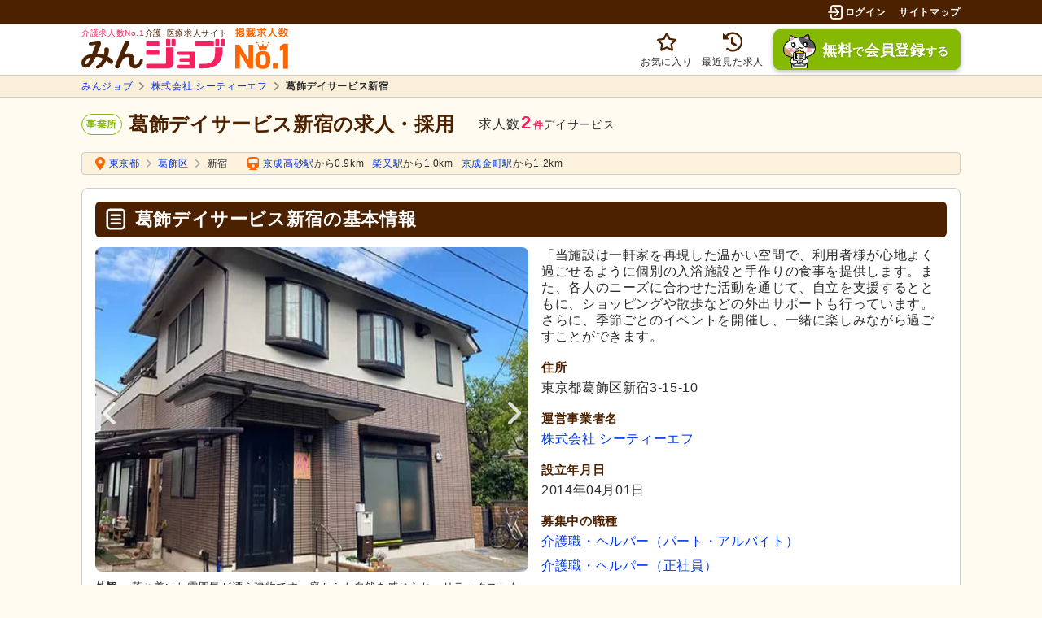

--- FILE ---
content_type: text/html; charset=UTF-8
request_url: https://job.minnanokaigo.com/facility/033-1372206365/
body_size: 76304
content:
<!DOCTYPE html>
<html lang="ja">
<head>
  
      <script type='text/javascript'>
                    function getCookie(name) {
                        let value = '; ' + document.cookie;
                        let parts = value.split('; ' + name + '=');
                        if (parts.length >= 2) return parts[1].split(';').shift();
                    }
                    var _MK_TRK_SSC = getCookie('_mk_trk_ssc');
                    var mkJobCid = getCookie('_mk_job_cid');
                    if (mkJobCid) {
                        var _MK_JOB_CID = mkJobCid;
                    }
                </script>
    <!-- Global site tag (ytag.js) -->
<script async src="https://s.yimg.jp/images/listing/tool/cv/ytag.js"></script>
<script>
    window.yjDataLayer = window.yjDataLayer || [];
    function ytag() { yjDataLayer.push(arguments); }
    ytag({"type":"ycl_cookie"});
        </script>
<!-- End -->

  <meta charset="utf-8">
  <meta http-equiv="X-UA-Compatible" content="IE=edge">
  <meta name="viewport" content="width=device-width, initial-scale=1, viewport-fit=cover">
  <meta name="format-detection" content="telephone=no">

      <meta name="csrf-token" content="">
      <title>葛飾デイサービス新宿の求人・採用｜みんジョブ</title>
        <meta name="description" content="【シフト情報あり】株式会社 シーティーエフが運営する葛飾デイサービス新宿（葛飾区）の求人・採用情報。2月4日時点の最新求人募集数は2件。葛飾デイサービス新宿の求人応募はみんジョブまで！">
    <script type="application/ld+json">
{
    "@context": "https://schema.org",
    "@type": "BreadcrumbList",
    "itemListElement": [
        {
            "@type": "ListItem",
            "position": 1,
            "item": {
                "@id": "https://job.minnanokaigo.com",
                "name": "みんジョブ"
            }
        },
        {
            "@type": "ListItem",
            "position": 2,
            "item": {
                "@id": "https://job.minnanokaigo.com/corp/2011802022922/",
                "name": "株式会社 シーティーエフ"
            }
        },
        {
            "@type": "ListItem",
            "position": 3,
            "item": {
                "@id": "https://job.minnanokaigo.com/facility/033-1372206365/",
                "name": "葛飾デイサービス新宿"
            }
        }
    ]
}
</script>

    <script type="application/ld+json">
{
    "@context": "https://schema.org",
    "@type": "LocalBusiness",
    "@id": "https://job.minnanokaigo.com/facility/033-1372206365/",
    "url": "https://job.minnanokaigo.com/facility/033-1372206365/",
    "name": "葛飾デイサービス新宿",
    "description": "葛飾デイサービス新宿（株式会社 シーティーエフ）の事業所情報と募集中の求人一覧。介護職・ヘルパー2件の求人を掲載中です。介護業界への転職活動にお役立てください。",
    "foundingDate": "2014-04-01",
    "parentOrganization": {
    "@type": "Organization",
    "name": "株式会社 シーティーエフ",
    "url": "https://ctf-care.com",
    "sameAs": [
        "https://job.minnanokaigo.com/corp/2011802022922/"
    ]
},
    "address": {
        "@type": "PostalAddress",
        "streetAddress": "新宿3-15-10",
        "addressLocality": "葛飾区",
        "addressRegion": "東京都",
        "postalCode": "1250051",
        "addressCountry": "JP"
    },
        "image": [
    "https://media.job.minnanokaigo.com/facility/image/66405/0e90ee2b-a02b-4d7f-8c96-7f36ac07bd42.jpg",
    "https://media.job.minnanokaigo.com/facility/image/66405/bf0b2ae0-92fb-4fe6-9a37-5f3837f38499.jpg",
    "https://media.job.minnanokaigo.com/facility/image/66405/03a1cc17-344b-459e-8c93-43cb89895316.jpg",
    "https://media.job.minnanokaigo.com/facility/image/66405/b5b9f429-bb5f-4726-8318-9d036f388fdc.jpg",
    "https://media.job.minnanokaigo.com/facility/image/66405/e1f7e270-b574-49ac-be7a-231645a93cc5.jpg",
    "https://media.job.minnanokaigo.com/facility/image/66405/e5908ca1-2af6-4cb8-ab89-472b5cc79be7.jpg",
    "https://media.job.minnanokaigo.com/facility/image/66405/3225fc2a-0a8c-419b-a948-ac705816bfa2.jpg",
    "https://media.job.minnanokaigo.com/facility/image/66405/f69545aa-3d2a-4a6e-8c92-4795ae9775c1.jpg",
    "https://media.job.minnanokaigo.com/facility/image/66405/a0378532-1968-49f3-91cf-fd65a416bbf5.jpg",
    "https://media.job.minnanokaigo.com/facility/image/66405/12a2ff0c-0412-4417-b0b3-fefe0c6be21e.jpg",
    "https://media.job.minnanokaigo.com/facility/image/66405/33c9fc9d-164e-4e2a-9a15-f739b78cf06c.jpg"
],
            "numberOfEmployees": { "@type": "QuantitativeValue", "value": 7 },
        "makesOffer": {
        "@type": "Offer",
        "itemOffered": {
            "@type": "Service",
            "name": "デイサービス"
        }
    },
    "mainEntityOfPage": "https://job.minnanokaigo.com/facility/033-1372206365/"
}
</script>

    <script type="application/ld+json">
{
    "@context": "https://schema.org",
    "@type": "WebPage",
    "name": "葛飾デイサービス新宿の求人・採用｜みんジョブ",
    "url": "https://job.minnanokaigo.com/facility/033-1372206365/",
    "dateModified": "2025-02-04T15:45:57+09:00",
    "inLanguage": "ja"
}
</script>


  <script type="application/ld+json">
{
  "@context": "https://schema.org",
  "@type": "WebSite",
  "@id": "https://job.minnanokaigo.com/#website",
  "url": "https://job.minnanokaigo.com/",
  "name": "みんジョブ",
  "alternateName": "みんなの介護求人",
  "description": "【介護求人数No.1】みんジョブ（旧みんなの介護求人）なら、豊富な求人をこだわり条件で検索でき、未経験可や募集シフトもすぐわかる！経験豊富なコンサルタントがあなたの転職をお手伝いします。",
  "inLanguage": "ja-JP",
  "isAccessibleForFree": true,
  "isFamilyFriendly": true,
  "keywords": ["介護職","看護師","求人","転職","正社員","パート"],
  "genre": ["求人サイト","転職サイト","介護・看護"],
  "image": "https://job.minnanokaigo.com/img/logo.svg?3f42f4e76cabb116f5c3e5aac312444a",
  "thumbnailUrl": "https://job.minnanokaigo.com/favicon.ico",

  "publisher": {
    "@type": "Organization",
    "@id": "https://www.courier.jpn.com/#organization",
    "url":"https://www.courier.jpn.com/",
    "name":"株式会社クーリエ",
    "description":"株式会社クーリエは、テクノロジーで一人ひとりのより良い未来を創造することをミッションとする、介護福祉分野のデジタルプラットフォーム企業です。「価値ある情報を正しく運び届ける」という理念のもと、施設数No.1老人ホーム検索サイト「みんなの介護」や、介護・看護分野に特化した求人サイト「みんジョブ」などを運営し、多角的なサービスを提供しています。",
    "logo": {
        "@type":"ImageObject",
        "@id":"https://www.courier.jpn.com/#logo",
        "url":"https://job.minnanokaigo.com/img/courier_logo_square.png",
        "width":300,
        "height":300
    },
    "sameAs":[
        "https://www.courier.jpn.com/",
        "https://www.youtube.com/channel/UCWaUESoZ1t_e29FciH5btKg",
        "https://www.facebook.com/profile.php?id=61570301867300"
    ],
    "founder": {
        "@type":"Person",
        "name":"安田 大作"
    },
    "foundingDate":"2011-04-01",
    "address":{
        "@type":"PostalAddress",
        "streetAddress":"恵比寿4-20-3",
        "addressLocality":"渋谷区",
        "addressRegion":"東京都",
        "postalCode":"150-6009",
        "addressCountry":"JP"
    },
    "contactPoint":[
        {
        "@type":"ContactPoint",
        "telephone":"+81-120-370-915",
        "contactType":"customer service",
        "areaServed":"JP",
        "availableLanguage":["ja-JP"]
        }
    ],
    "publishingPrinciples":[
        "https://www.courier.jpn.com/privacy/",
        "https://www.minnanokaigo.com/contents-policy/"
    ]
  },

  "about": {
    "@type": "Service",
    "name": "みんジョブ"
  },

  "copyrightHolder": {
    "@type": "Organization",
    "@id": "https://www.courier.jpn.com/#organization"
  },
  "copyrightNotice": "© 2011 株式会社クーリエ",
  "copyrightYear": 2011,

  "datePublished": "2020-01-24",
  "dateModified": "2025-11-07",
  "creativeWorkStatus": "Published",
  "countryOfOrigin": { "@type": "Country", "name": "日本" },
  "spatialCoverage": { "@type": "Place", "name": "日本" },
  "temporalCoverage": "2020-01-24/2025-11-07",
  "locationCreated": {
    "@type": "Place",
    "address": {
      "@type": "PostalAddress",
      "streetAddress": "恵比寿4-20-3",
      "addressLocality": "渋谷区",
      "addressRegion": "東京都",
      "postalCode": "150-6009",
      "addressCountry": "JP"
    }
  },

  "audience": { "@type": "Audience", "audienceType": "介護・看護に関わる職業の求職者" },
  "interactivityType": "active",
  "typicalAgeRange": "18-99",
  "usageInfo": "https://job.minnanokaigo.com/beginner/",
  "discussionUrl": "https://community.minnanokaigo.com/",
  "associatedMedia": { "@type": "MediaObject", "url": "https://www.youtube.com/channel/UCWaUESoZ1t_e29FciH5btKg" },
  "encodingFormat": "text/html",

  "hasPart": [
    { "@type": "WebPage", "name": "よくわかる介護求人ガイド", "url": "https://job.minnanokaigo.com/guide/" },
    { "@type": "WebPage", "name": "みんジョブちゃんねる", "url": "https://job.minnanokaigo.com/channel/" },
    { "@type": "WebPage", "name": "みんジョブニュース", "url": "https://job.minnanokaigo.com/news/" }
  ],

  "license": [
    "https://www.minnanokaigo.com/contents-policy/",
    "https://job.minnanokaigo.com/terms/"
  ],
  "sameAs": [
    "https://www.courier.jpn.com/",
    "https://www.youtube.com/channel/UCWaUESoZ1t_e29FciH5btKg",
    "https://www.facebook.com/profile.php?id=61570301867300"
  ],

  "award": "国内の主要な介護専門求人サイトにおける高齢者介護に関する公開求人票数がNo.1（調査委託先：TFCO株式会社／調査期間：2025年6月12日～同年6月18日）",

  "potentialAction": [
    {
      "@type": "SearchAction",
      "target": {
        "@type": "EntryPoint",
        "urlTemplate": "https://job.minnanokaigo.com/search/query/?q={search_term_string}",
        "actionPlatform": [
          "http://schema.org/DesktopWebPlatform",
          "http://schema.org/MobileWebPlatform"
        ]
      },
      "query-input": "required name=search_term_string"
    },
    {
      "@type": "ViewAction",
      "name": "求人を見る",
      "target": { "@type": "EntryPoint", "urlTemplate": "https://job.minnanokaigo.com/job/{job_id}" }
    }
  ],

  "schemaVersion": "29.2",
  "sdPublisher": {
    "@type": "Organization",
    "@id": "https://www.courier.jpn.com/#organization"
  },
  "sdDatePublished": "2025-09-01"
}
</script>

  <link id="canonical" rel="canonical" href="https://job.minnanokaigo.com/facility/033-1372206365/">
    

  <link rel="icon" href="/favicon.ico">
  <link rel="apple-touch-icon" sizes="180x180" href="/apple-touch-icon-180x180.png">
  
  <script>
    (function(){

        // ------------------------------------------------------------
        // Manage defer/async js libraries loaded timing.

        let handlers = [];
        let isAlreadyLibrariesLoadedCalled = false;
        window.document.addEventListener('minna:LibrariesLoaded',function(){
            isAlreadyLibrariesLoadedCalled = true;
            for( var i=0; i<handlers.length; i++ ){
                handlers[i]();
            }
        });
        window.document.onLibrariesLoaded = function( handler ){
            if( isAlreadyLibrariesLoadedCalled ){
                handler();
            }else{
                handlers.push(handler);
            }
        };

        // ------------------------------------------------------------
        // Watch defer/async scripts onload.

        var num_script = 0;
        var num_loaded = 0;
        var dom_loaded = false;

        var _deferedScriptsLoaded = function(){
            var event = document.createEvent('Event');
            event.initEvent('minna:LibrariesLoaded',false,true);
            window.document.dispatchEvent(event);
            document.body.classList.add('libraries-loaded');
            mutation_observer.disconnect();
        };

        var head = document.getElementsByTagName('head')[0];
        var mutation_observer = new MutationObserver(function(mutationList,observer)
        {
            for( var i=0; i<mutationList.length; i++ )
            {
                var mutation   = mutationList[i];
                var addedNodes = mutation.addedNodes;
                for( var j=0; j<addedNodes.length; j++ )
                {
                    var node = addedNodes[j];
                    if( node.nodeName.toLowerCase() == 'script'
                        && node.hasAttribute('src')
                        && node.getAttribute('src').match(/^\/js/)
                    ){
                        num_script++;
                        node.addEventListener('load',function(e){
                            ++num_loaded;
                            if( dom_loaded && num_loaded == num_script )
                            {
                                _deferedScriptsLoaded();
                            }
                        });
                    }
                }
            }
        });
        mutation_observer.observe(head,{ attributes: false, childList: true, subtree: false });
        window.addEventListener('load',function(){
            document.body.classList.add('window-loaded');
            if( num_script == 0 || num_script == num_loaded ){
                _deferedScriptsLoaded();
            }
            dom_loaded = true;
        });

        // ------------------------------------------------------------
        // Check IntersectionObserver polyfill.
        if( typeof IntersectionObserver === 'undefined' )
        {
            var io_polyfill = document.createElement('script');
            io_polyfill.src = "/js/lib/polyfills/intersection-observer.js";
            document.head.appendChild(io_polyfill);
        }
        // ------------------------------------------------------------
        // Check IntersectionObserver polyfill.
        if( typeof URLSearchParams === 'undefined' )
        {
            var usp_polyfill = document.createElement('script');
            usp_polyfill.src = "/js/lib/polyfills/url-search-params-polyfill.js";
            document.head.appendChild(usp_polyfill);
        }

    })();
    let onLibrariesLoaded = window.document.onLibrariesLoaded;
</script>


  
    <script src="https://maps.googleapis.com/maps/api/js?key=AIzaSyDbCNDS_d8CRuXNTwyXitcLML1dRflJqGE" defer></script>
  
  
          <script src="/js/vendor.common.js?890a2dfb88d86a11409c3eacba8e767d" defer></script>
              <script src="/js/facility-login.js?f0958cfdfaddaf493c25cb529416e504" async></script>
    <script src="/js/facility.js?ff14c3769fdd9cf5b74d336805c35685" defer></script>
      
  <!-- preconnect -->
  <link rel="preconnect" href="https://facebook.com">
  <link rel="preconnect" href="https://www.google-analytics.com">

  <!-- Styles -->
      <style>.c-icon,.c-icon__badge{align-items:center;display:flex}.c-icon__badge{background:#f82060;border:2px solid #fff;border-radius:11px;color:#fff;font-size:10px;font-size:.625rem;font-weight:700;height:22px;justify-content:center;letter-spacing:0;min-width:22px;padding:0 4px;position:absolute;right:10px;top:-10px}@media screen and (max-width:760px){.c-icon__badge{right:5px;top:-6px}}.c-card__new-job:before,.c-icon-font,.c-page-top span:before,.p-hover-menu__item a:before,[class*=" c-icon-"],[class^=c-icon-]{-webkit-font-smoothing:antialiased;-moz-osx-font-smoothing:grayscale;speak:none;font-family:iconfont,sans-serif!important;font-size:18px;font-size:1.125rem;font-style:normal;font-variant:normal;font-weight:400;line-height:1;text-transform:none}@media screen and (max-width:760px){.c-card__new-job:before,.c-icon-font,.c-page-top span:before,.p-hover-menu__item a:before,[class*=" c-icon-"],[class^=c-icon-]{font-size:18px;font-size:4.8vw}}.c-icon-font.orange,.c-page-top span.orange:before,.orange.c-card__new-job:before,.p-hover-menu__item a.orange:before,[class*=" c-icon-"].orange,[class^=c-icon-].orange{color:#f60}.c-icon-font.green,.c-page-top span.green:before,.green.c-card__new-job:before,.p-hover-menu__item a.green:before,[class*=" c-icon-"].green,[class^=c-icon-].green{color:#86b902}.c-icon-font.yellow,.c-page-top span.yellow:before,.p-hover-menu__item a.yellow:before,.yellow.c-card__new-job:before,[class*=" c-icon-"].yellow,[class^=c-icon-].yellow{color:#ffd111}.c-icon-font.primary,.c-page-top span.primary:before,.p-hover-menu__item a.primary:before,.primary.c-card__new-job:before,[class*=" c-icon-"].primary,[class^=c-icon-].primary{color:#4c2100}.c-icon__pl{padding-left:4px}.c-icon-mail-open:before{content:"󩤀"}.c-icon-beginner:before{content:"󩁆"}.c-icon-smile:before{content:"󩁅"}.c-icon-face:before{content:"󩁄"}.c-icon-alert:before{content:"󩁃"}.c-icon-job:before{content:"󩀧"}.c-icon-carendar:before{content:"󩁂"}.c-icon-window:before{content:"󩁁"}.c-icon-triangle:before{content:"󩁀"}.c-icon-train:before{content:"󩀸"}.c-icon-arrow_normal:before{content:"󩀹"}.c-icon-arrow-circle:before{content:"󩀁"}.c-card__new-job:before,.c-icon-arrow:before,.c-page-top span:before,.p-hover-menu__item a:before{content:"󩀂"}.c-icon-bell:before{content:"󩀃"}.c-icon-block:before{content:"󩀄"}.c-icon-change:before{content:"󩀅"}.c-icon-check:before{content:"󩀆"}.c-icon-circle-arrow:before{content:"󩀇"}.c-icon-clip:before{content:"󩀈"}.c-icon-close:before{content:"󩀉"}.c-icon-document:before{content:"󩀐"}.c-icon-done:before{content:"󩀑"}.c-icon-download:before{content:"󩀒"}.c-icon-note:before{content:"󩀓"}.c-icon-function:before{content:"󩀔"}.c-icon-humberger:before{content:"󩀕"}.c-icon-employee:before{content:"󩀖"}.c-icon-login:before{content:"󩀗"}.c-icon-logout:before{content:"󩀘"}.c-icon-mail:before{content:"󩀙"}.c-icon-man:before{content:"󩀠"}.c-icon-map:before{content:"󩀡"}.c-icon-money:before{content:"󩀢"}.c-icon-plus:before{content:"󩀣"}.c-icon-ribbon:before{content:"󩀤"}.c-icon-search:before{content:"󩀥"}.c-icon-star:before{content:"󩀦"}.c-icon-job1:before{content:"󩀪"}.c-icon-new-account:before{content:"󩀨"}.c-icon-pulldown:before{content:"󩀩"}.c-icon-trash:before{content:"󩀰"}.c-icon-upload:before{content:"󩀱"}.c-icon-clock:before{content:"󩀲"}.c-icon-filter:before{content:"󩀳"}.c-icon-pagetop:before{content:"󩀴"}.c-icon-copyright:before{content:"󩀵"}.c-icon-company:before{content:"󩀶"}.c-icon-star-fill:before{content:"󩀷"}.c-icon-wheelchair:before{content:"󩤁"}.c-icon-present:before{content:"󩤂"}.c-icon-circle:before{content:"󩤃"}.c-icon-hidden:before{content:"󩤄"}.c-icon-dot-menu:before{content:"󩤅"}.c-icon-history:before{content:"󩤆"}.c-icon-index:before{content:"󩤇"}.c-icon-panorama:before{content:"󩤈"}.c-icon-book:before{content:"󩤉"}.c-icon-bookmark:before{content:"󩤊"}.c-icon-close_circle:before{content:"󩤋"}.c-icon-crown_02:before{content:"󩤌"}.c-icon-crown:before{content:"󩤍"}.c-icon-filter_02:before{content:"󩤎"}.c-icon-mail_open:before{content:"󩤏"}.c-icon-print:before{content:"󩤐"}.c-icon-scout:before{content:"󩤑"}.c-icon-map-fill:before{content:"󩤒"}.c-icon-train-fill:before{content:"󩤓"}.c-icon-check-circle-fill:before{content:"󩤔"}.c-icon-plus-fill:before{content:"󩤩"}.c-icon-expand:before{content:"󩤕"}.c-icon-good_line:before{content:"󩤙"}.c-icon-man_suit_fill:before{content:"󩤖"}.c-icon-leaf:before{content:"󩤗"}.c-icon-information:before{content:"󩤜"}.c-icon-list:before{content:"󩤞"}.c-icon-yen:before{content:"󩤴"}.c-icon-binder:before{content:"󩤶"}.c-icon-ribbon1:before{content:"󩤬"}.c-icon-arrow_in_circle_line:before{content:"󩤘"}.c-icon-speech_fill:before{content:"󩤠"}.c-icon-book_fill:before{content:"󩤚"}.c-icon-man_fill:before{content:"󩤛"}.c-icon-newspaper_fill:before{content:"󩤝"}.c-icon-pencill_fill:before{content:"󩤟"}.c-icon-triangle_fill:before{content:"󩤻"}.c-icon-medal_fill:before{content:"󩥀"}.c-icon-setting_fill:before{content:"󩥁"}.c-icon-shift-time:before{content:"󩥂"}.c-icon-terms:before{content:"󩥃"}.c-icon-camera:before{content:"󩥄"}.c-icon-search_history:before{content:"󩥅"}.c-icon-movie:before{content:""}.c-icon-play:before{content:""}.c-icon-one_fill:before{content:""}.c-icon-two_fill:before{content:""}.c-icon-three_fill:before{content:""}.c-icon-four_fill:before{content:""}.c-icon-question:before{content:""}.c-icon-a_fill:before{content:""}.c-icon-q_fill:before{content:""}.c-icon-reload:before{content:""}.c-icon-market:before{content:""}.c-icon-comment_fill:before{content:""}.c-icon-pen:before{content:""}.c-icon-plane:before{content:""}.c-icon-mail_unread:before{content:""}.c-icon-ranking:before{content:"󩥆"}.c-icon-minus:before{content:""}.c-icon-minus-simple:before{content:"󩥇"}.c-icon-plus-simple:before{content:"󩥈"}.c-icon-line:before{content:""}.c-icon-man_plus:before{content:""}.c-icon-man_setting:before{content:""}.c-icon-map_fill:before{content:""}.c-icon-minna-comment:before{content:""}.c-icon-check_fill_in_circle:before{content:"󩤔"}.c-icon-event_line:before{content:""}.c-icon-unlink:before{content:""}*,:after,:before{box-sizing:border-box}a,abbr,acronym,address,applet,article,aside,audio,b,big,blockquote,body,canvas,caption,center,cite,code,dd,del,details,dfn,div,dl,dt,em,embed,fieldset,figcaption,figure,footer,form,h1,h2,h3,h4,h5,h6,header,hgroup,html,i,iframe,img,ins,kbd,label,legend,li,mark,menu,nav,object,ol,output,p,pre,q,ruby,s,samp,section,small,span,strike,strong,sub,summary,sup,table,tbody,td,tfoot,th,thead,time,tr,tt,u,ul,var,video{border:0;font:inherit;font-size:100%;margin:0;padding:0;vertical-align:baseline}article,aside,details,figcaption,figure,footer,header,hgroup,menu,nav,section{display:block}body{line-height:1;overflow:scroll}ol,ul{list-style:none}blockquote,q{quotes:none}blockquote:after,blockquote:before,q:after,q:before{content:"";content:none}table{border-collapse:collapse;border-spacing:0}img{-webkit-backface-visibility:hidden}@font-face{font-display:swap;font-family:iconfont;font-style:normal;font-weight:400;src:url(/fonts/icon/iconfont.eot?ho41qn);src:url(/fonts/icon/iconfont.eot?ho41qn#iefix) format("embedded-opentype"),url(/fonts/icon/iconfont.ttf?ho41qn) format("truetype"),url(/fonts/icon/iconfont.woff?ho41qn) format("woff"),url(/fonts/icon/iconfont.svg?ho41qn#iconfont) format("svg")}@font-face{font-display:swap;font-family:iconfont-shisetsu;font-style:normal;font-weight:400;src:url(/fonts/shisetsu/iconmoon.eot) format("embedded-opentype"),url(/fonts/shisetsu/iconmoon.ttf) format("truetype"),url(/fonts/shisetsu/iconmoon.woff) format("woff"),url(/fonts/shisetsu/iconmoon.svg) format("svg")}body{background:#fffbf0;color:#2a2a2a;font-family:Hiragino Kaku Gothic Pro,ヒラギノ角ゴ Pro W3,meiryo,メイリオ,osaka,MS PGothic,arial,helvetica,sans-serif;font-size:16px;letter-spacing:.04em;overflow-x:hidden;overflow-y:scroll}@media screen and (max-width:760px){body{font-size:15px;font-size:4vw;letter-spacing:.01em}}body.is-fixed{height:100%;overflow-y:hidden;position:fixed;width:100%}a{color:#4c2100;text-decoration:none}a:hover{color:#f60}button,input,select,textarea{-webkit-appearance:none;appearance:none;border:0;font-size:100%;outline:none}[type=reset],[type=submit],button,html [type=button]{-webkit-appearance:button;appearance:button;cursor:pointer}input[type=text],select{font-family:inherit}.c-btn{align-items:center;border-radius:8px;color:#2a2a2a;display:flex;font-family:Hiragino Kaku Gothic Pro,ヒラギノ角ゴ Pro W3,meiryo,メイリオ,osaka,MS PGothic,arial,helvetica,sans-serif;font-size:16px;font-size:1rem;font-weight:700;height:50px;justify-content:center;padding:0 8px;transition:all .1s linear;width:100%}@media screen and (max-width:760px){.c-btn{font-size:16px;font-size:4.2666666667vw;padding:0 2.1333333333vw}}.c-btn i{font-size:20px;font-size:1.25rem;padding-right:6px;position:relative}.c-btn span{line-height:1.5;word-break:break-all}@media screen and (max-width:760px){.c-btn span{line-height:1.7}}.c-btn--tiny{border-radius:4px;font-size:12px;font-size:.75rem;height:30px}@media screen and (max-width:760px){.c-btn--tiny{font-size:12px;font-size:3.2vw}}.c-btn--tiny i{font-size:16px;font-size:1rem;padding-right:4px;top:1px}@media screen and (max-width:760px){.c-btn--tiny i{font-size:16px;font-size:4.2666666667vw}}.c-btn--small{border-radius:4px;font-size:14px;font-size:.875rem;height:40px;padding-right:4px}@media screen and (max-width:760px){.c-btn--small{font-size:14px;font-size:3.7333333333vw}}.c-btn--small i{font-size:18px;font-size:1.125rem;top:0}@media screen and (max-width:760px){.c-btn--small i{font-size:18px;font-size:4.8vw}}.c-btn--large{border-radius:8px;font-size:18px;font-size:1.125rem;height:60px}@media screen and (max-width:760px){.c-btn--large{font-size:18px;font-size:1.125rem;font-size:4.8vw}}.c-btn--large i{font-size:24px;font-size:1.5rem}@media screen and (max-width:760px){.c-btn--large i{font-size:22px;font-size:5.8666666667vw}}.c-btn--huge{border-radius:8px;font-size:20px;font-size:1.25rem;height:66px}@media screen and (max-width:760px){.c-btn--huge{font-size:18px;font-size:1.125rem;font-size:4.8vw;height:60px}}.c-btn--huge i{font-size:24px;font-size:1.5rem}@media screen and (max-width:760px){.c-btn--huge i{font-size:22px;font-size:1.375rem;font-size:20px;font-size:5.3333333333vw}}.c-btn--middle{margin:0 auto;min-height:70px;width:460px}@media screen and (max-width:760px){.c-btn--middle{width:100%}}.c-btn--w400{margin:0 auto;width:400px}@media screen and (max-width:760px){.c-btn--w400{width:100%}}.c-btn--w360{margin:0 auto;width:400px}@media screen and (max-width:760px){.c-btn--w360{width:100%}}.c-btn--w300{margin:0 auto;width:300px}@media screen and (max-width:760px){.c-btn--w300{width:100%}}.c-btn--w280{margin:0 auto;width:280px}@media screen and (max-width:760px){.c-btn--w280{width:100%}}.c-btn--w250{margin:0 auto;width:250px}@media screen and (max-width:760px){.c-btn--w250{width:100%}}.c-btn--w180{margin:0 auto;width:180px}@media screen and (max-width:760px){.c-btn--w180{width:100%}}.c-btn--w140{margin:0 auto;width:280px}@media screen and (max-width:760px){.c-btn--w140{width:100%}}.c-btn--w110{margin:0 auto;width:110px}@media screen and (max-width:760px){.c-btn--w110{width:100%}}.c-btn--h_auto{height:auto}.c-btn--primary{background:#f60;box-shadow:0 2px 6px 0 rgba(0,0,0,.28);color:#fff;margin-bottom:3px}.c-btn--primary i{top:0}.c-btn--primary.c-btn--small i{top:-1px}.c-btn--primary:hover{color:#fff;opacity:.7}.c-btn--secondary{background-color:#fff;border:1px solid #86b902;color:#86b902}.c-btn--secondary:hover{background-color:#86b902;color:#fff;opacity:1}.c-btn--fill-secondary{background-color:#86b902;box-shadow:0 2px 6px 0 rgba(0,0,0,.28);color:#fff;font-size:20px;font-size:1.25rem;height:auto;padding:18px 16px}@media screen and (max-width:760px){.c-btn--fill-secondary{font-size:18px;font-size:1.125rem;padding:4.8vw 2.1333333333vw}}.c-btn--fill-secondary:hover{color:#fff;opacity:.7}.c-btn--fill-secondary span{line-height:1.8}@media screen and (max-width:760px){.c-btn--fill-secondary span{line-height:1.7}}.c-btn--common{background:#fff;border:2px solid #f60;color:#f60}.c-btn--common:hover{background:#f60;color:#fff}@media screen and (max-width:760px){.c-btn--common:hover{background:#fff;color:#f60}}.c-btn--gray{background:#aaa;color:#fff;transition:all .1s linear}.c-btn--gray:hover{opacity:.7}.c-btn--disabled{background:#ccc!important;border-color:#ccc!important;color:#aaa!important;pointer-events:none}.c-btn--back{border:1px solid #ccc;border-radius:6px;color:#4c2100;height:50px;left:16px;line-height:50px;padding:0;width:90px}.c-btn--back i{color:#f60;display:inline-block;padding-left:6px;padding-right:0;-webkit-transform:rotate(180deg);transform:rotate(180deg)}.c-btn--back:hover{background:#f60;border:none;color:#fff}.c-btn--back:hover i{color:#fff}@media screen and (max-width:760px){.c-btn--back{height:60px;line-height:60px;width:24%}}.c-btn--keep{background:transparent linear-gradient(180deg,#fff,#fff 29%,#e0e0e0) 0 0 no-repeat padding-box;border:2px solid #aaa}.c-btn--keep .c-icon-check-circle-fill{color:#aaa;top:0}.c-btn--keep .c-icon-plus-fill{color:#86b902}.c-btn--keep span span{font-size:16px;font-size:1rem}.c-btn--keep.is-keep span{color:#aaa}.c-btn--keep-small{border:1px solid #ccc}.c-btn--keep.c-btn--large span span{font-size:14px;font-size:.875rem}.c-btn--keep.c-btn--small span span{font-size:12px;font-size:.75rem}.c-btn--w210{width:220px!important}@media screen and (max-width:760px){.c-btn--w210{width:100%}}.c-btn--w220{width:220px!important}@media screen and (max-width:760px){.c-btn--w220{width:100%}}.c-btn__favorite{align-items:center;background:#fff;border:1px solid #ccc;border-radius:10px;box-shadow:0 2px 4px 0 rgba(0,0,0,.28);color:#2a2a2a;display:flex;font-weight:700;justify-content:center}@media not all and (max-width:660px){.c-btn__favorite{font-size:20px;height:60px;padding:0 8px;width:100%}}@media(max-width:660px){.c-btn__favorite{font-size:16px;height:50px;margin:0 6px 0 0;min-width:142px;padding:0 4px;width:142px}}.c-btn__favorite:hover{opacity:.7}.c-btn__favorite i{color:#86b902;margin-right:6px}@media not all and (max-width:660px){.c-btn__favorite i{top:-1px}}.c-btn__favorite br{display:none}.c-btn__favorite.-is-br br,.c-btn__favorite.-is-check-br.-checked br{display:block}.c-btn__favorite>div{line-height:1.2!important;position:relative;text-align:left;top:1px}.c-btn__favorite .c-btn__favorite__icon-checked,.c-btn__favorite .c-btn__favorite__text-checked{display:none}.c-btn__favorite.-checked{box-shadow:none;color:#aaa}.c-btn__favorite.-checked i,.c-btn__favorite.-checked:hover{color:#aaa}@media not all and (max-width:660px){.c-btn__favorite.-checked i{top:-1px}}.c-btn__favorite.-checked>span{line-height:1.2!important;position:relative;text-align:left;top:1px}.c-btn__favorite.-checked .c-btn__favorite__icon-default{display:none}.c-btn__favorite.-checked .c-btn__favorite__icon-checked{display:flex;top:1px}.c-btn__favorite.-checked .c-btn__favorite__text-checked{display:inline;line-height:1}.c-btn__favorite.c-btn--large span span{font-size:14px;font-size:.875rem}.c-btn__favorite.c-btn--small{width:100%}.c-btn__favorite.c-btn--small span span{font-size:12px;font-size:.75rem}.c-btn--w230{width:230px!important}@media screen and (max-width:760px){.c-btn--w230{width:100%}}.c-btn--w270{width:270px!important}@media screen and (max-width:760px){.c-btn--w270{width:100%}}.c-btn--w330{width:330px!important}@media screen and (max-width:760px){.c-btn--w330{width:100%}}.c-btn--w350{margin:0 auto;width:350px}@media screen and (max-width:760px){.c-btn--w350{width:44%}}.c-btn--w430{margin:0 auto;width:430px}@media screen and (max-width:760px){.c-btn--w430{height:50px;margin-bottom:0!important;width:56%}}.c-btn--cancel{background:#aaa;color:#fff}.c-btn--cancel:hover{opacity:.7}.c-btn--flat,.c-btn--noradius{border:none;margin-bottom:0}.c-btn--noradius{border-radius:0;box-shadow:none}.c-btn.is-disabled{background:#aaa;border:none;box-shadow:none;color:#fff;cursor:inherit;text-shadow:none}.c-btn.is-disabled:hover{background:#aaa;opacity:1}.c-btn--job-fill-secondary{background-color:#86b902;border:none;box-shadow:0 2px 6px 0 rgba(0,0,0,.28);color:#fff;display:flex}.c-btn--job-fill-secondary:hover{color:#fff}.c-btn--job-fill-secondary .c-icon-arrow-circle{margin-right:6px}.c-btn--rich-secondary{background:#86b902;border:2px solid #86b902;border-radius:8px;box-shadow:0 2px 6px 0 rgba(0,0,0,.28);color:#fff!important;font-size:20px;font-weight:700;text-shadow:0 1px 2px rgba(0,0,0,.184)}.c-btn:hover{opacity:.7}.c-badge{align-items:center;background:#f82060;border:2px solid #fff;border-radius:50%;display:flex;justify-content:center;letter-spacing:0}.c-badge--primary{background-color:#f82060;color:#fff;font-weight:700}.c-badge--mini{font-size:10px;font-size:.625rem;height:22px;width:22px}@media screen and (max-width:760px){.c-badge--mini{height:20px;width:20px}}.c-badge--large{font-size:20px;font-size:1.25rem;height:40px;width:40px}@media screen and (max-width:760px){.c-badge--large{height:38px;width:38px}}.scout-message-alert{align-items:center;background:#fff;border:1px solid #f82060;border-radius:8px;display:flex;position:relative}@media not all and (max-width:660px){.scout-message-alert{margin-bottom:18px;padding:7px 12px}}@media(max-width:660px){.scout-message-alert{gap:5px;margin:0 1.6vw 12px;padding:4px}}@media not all and (max-width:660px){.scout-message-alert.show-profile-urge{margin-bottom:8px}}@media(max-width:660px){.scout-message-alert.show-profile-urge{margin:0 1.6vw 8px}}.scout-message-alert .c-icon-alert{color:#f82060}@media not all and (max-width:660px){.scout-message-alert .c-icon-alert{font-size:21px;margin-right:10px}}@media(max-width:660px){.scout-message-alert .c-icon-alert{font-size:30px}}.scout-message-alert__title{color:#f82060;font-weight:700;line-height:1.4}@media not all and (max-width:660px){.scout-message-alert__title{font-size:18px}}@media(max-width:660px){.scout-message-alert__title{font-size:14px}}.scout-message-alert__link{color:#0038ef;position:relative;text-decoration:underline}@media not all and (max-width:660px){.scout-message-alert__link{font-size:14px;margin-left:10px;text-underline-offset:3px}}@media(max-width:660px){.scout-message-alert__link{font-size:12px;line-height:1.3;margin-left:10px;text-underline-offset:1px}}.c-page-top .scout-message-alert span,.p-hover-menu__item .scout-message-alert a,.scout-message-alert .c-card__new-job,.scout-message-alert .c-icon-arrow,.scout-message-alert .c-page-top span,.scout-message-alert .p-hover-menu__item a{color:#aaa;font-size:12px;position:absolute;right:6px}.u-center{text-align:center!important}.u-right{text-align:right!important}.u-left{text-align:left!important}.u-fw-bold{font-weight:700}.u-bg-none{background:none}.u-bg-white{background:#fff}.u-bg-lightYellow{background:#fcf2dd}.u-bg-gray{background:#f8f8f8}.u-border-none{border:none}.u-center-sp{text-align:left}@media screen and (max-width:760px){.u-center-sp{text-align:center}}.u-pre-line{white-space:pre-line}.u-z-auto{z-index:auto!important}@media screen and (max-width:760px){.u-sp-none{display:none!important}}.u-pc-none{display:none!important}@media screen and (max-width:760px){.u-pc-none{display:block!important}}.u-pc-tabel-none{display:none!important}@media screen and (max-width:760px){.u-pc-tabel-none{display:table!important}}.u-pc-flex{display:flex}@media screen and (max-width:760px){.u-pc-flex{display:none}}.u-sp-block{display:none!important}@media screen and (max-width:760px){.u-sp-block{display:block!important}}.u-sp-flex{display:none}@media screen and (max-width:760px){.u-sp-flex{display:flex}}.u-sp-table{display:none}@media screen and (max-width:760px){.u-sp-table{display:table}}.u-d-ib{display:inline-block;vertical-align:top}.u-d-none{display:none!important}.u-flex-center{align-items:center;justify-content:center}.u-flex-end{align-items:center;display:flex;justify-content:flex-end}.u-m0{margin:0!important}.u-mt0{margin-top:0!important}.u-mr0{margin-right:0!important}.u-mb0{margin-bottom:0!important}.u-ml0{margin-left:0!important}.u-p0{padding:0!important}.u-pt0{padding-top:0!important}.u-pr0{padding-right:0!important}.u-pb0{padding-bottom:0!important}.u-pl0{padding-left:0!important}.u-m4{margin:4px!important}.u-mt4{margin-top:4px!important}.u-mr4{margin-right:4px!important}.u-mb4{margin-bottom:4px!important}.u-ml4{margin-left:4px!important}.u-p4{padding:4px!important}.u-pt4{padding-top:4px!important}.u-pr4{padding-right:4px!important}.u-pb4{padding-bottom:4px!important}.u-pl4{padding-left:4px!important}.u-m5{margin:5px!important}.u-mt5{margin-top:5px!important}.u-mr5{margin-right:5px!important}.u-mb5{margin-bottom:5px!important}.u-ml5{margin-left:5px!important}.u-p5{padding:5px!important}.u-pt5{padding-top:5px!important}.u-pr5{padding-right:5px!important}.u-pb5{padding-bottom:5px!important}.u-pl5{padding-left:5px!important}.u-m8{margin:8px!important}.u-mt8{margin-top:8px!important}.u-mr8{margin-right:8px!important}.u-mb8{margin-bottom:8px!important}.u-ml8{margin-left:8px!important}.u-p8{padding:8px!important}.u-pt8{padding-top:8px!important}.u-pr8{padding-right:8px!important}.u-pb8{padding-bottom:8px!important}.u-pl8{padding-left:8px!important}.u-m10{margin:10px!important}.u-mt10{margin-top:10px!important}.u-mr10{margin-right:10px!important}.u-mb10{margin-bottom:10px!important}.u-ml10{margin-left:10px!important}.u-p10{padding:10px!important}.u-pt10{padding-top:10px!important}.u-pr10{padding-right:10px!important}.u-pb10{padding-bottom:10px!important}.u-pl10{padding-left:10px!important}.u-m12{margin:12px!important}.u-mt12{margin-top:12px!important}.u-mr12{margin-right:12px!important}.u-mb12{margin-bottom:12px!important}.u-ml12{margin-left:12px!important}.u-p12{padding:12px!important}.u-pt12{padding-top:12px!important}.u-pr12{padding-right:12px!important}.u-pb12{padding-bottom:12px!important}.u-pl12{padding-left:12px!important}.u-m15{margin:15px!important}.u-mt15{margin-top:15px!important}.u-mr15{margin-right:15px!important}.u-mb15{margin-bottom:15px!important}.u-ml15{margin-left:15px!important}.u-p15{padding:15px!important}.u-pt15{padding-top:15px!important}.u-pr15{padding-right:15px!important}.u-pb15{padding-bottom:15px!important}.u-pl15{padding-left:15px!important}.u-m16{margin:16px!important}.u-mt16{margin-top:16px!important}.u-mr16{margin-right:16px!important}.u-mb16{margin-bottom:16px!important}.u-ml16{margin-left:16px!important}.u-p16{padding:16px!important}.u-pt16{padding-top:16px!important}.u-pr16{padding-right:16px!important}.u-pb16{padding-bottom:16px!important}.u-pl16{padding-left:16px!important}.u-m20{margin:20px!important}.u-mt20{margin-top:20px!important}.u-mr20{margin-right:20px!important}.u-mb20{margin-bottom:20px!important}.u-ml20{margin-left:20px!important}.u-p20{padding:20px!important}.u-pt20{padding-top:20px!important}.u-pr20{padding-right:20px!important}.u-pb20{padding-bottom:20px!important}.u-pl20{padding-left:20px!important}.u-m25{margin:25px!important}.u-mt25{margin-top:25px!important}.u-mr25{margin-right:25px!important}.u-mb25{margin-bottom:25px!important}.u-ml25{margin-left:25px!important}.u-p25{padding:25px!important}.u-pt25{padding-top:25px!important}.u-pr25{padding-right:25px!important}.u-pb25{padding-bottom:25px!important}.u-pl25{padding-left:25px!important}.u-m24{margin:24px!important}.u-mt24{margin-top:24px!important}.u-mr24{margin-right:24px!important}.u-mb24{margin-bottom:24px!important}.u-ml24{margin-left:24px!important}.u-p24{padding:24px!important}.u-pt24{padding-top:24px!important}.u-pr24{padding-right:24px!important}.u-pb24{padding-bottom:24px!important}.u-pl24{padding-left:24px!important}.u-m30{margin:30px!important}.u-mt30{margin-top:30px!important}.u-mr30{margin-right:30px!important}.u-mb30{margin-bottom:30px!important}.u-ml30{margin-left:30px!important}.u-p30{padding:30px!important}.u-pt30{padding-top:30px!important}.u-pr30{padding-right:30px!important}.u-pb30{padding-bottom:30px!important}.u-pl30{padding-left:30px!important}.u-m28{margin:28px!important}.u-mt28{margin-top:28px!important}.u-mr28{margin-right:28px!important}.u-mb28{margin-bottom:28px!important}.u-ml28{margin-left:28px!important}.u-p28{padding:28px!important}.u-pt28{padding-top:28px!important}.u-pr28{padding-right:28px!important}.u-pb28{padding-bottom:28px!important}.u-pl28{padding-left:28px!important}.u-m35{margin:35px!important}.u-mt35{margin-top:35px!important}.u-mr35{margin-right:35px!important}.u-mb35{margin-bottom:35px!important}.u-ml35{margin-left:35px!important}.u-p35{padding:35px!important}.u-pt35{padding-top:35px!important}.u-pr35{padding-right:35px!important}.u-pb35{padding-bottom:35px!important}.u-pl35{padding-left:35px!important}.u-m32{margin:32px!important}.u-mt32{margin-top:32px!important}.u-mr32{margin-right:32px!important}.u-mb32{margin-bottom:32px!important}.u-ml32{margin-left:32px!important}.u-p32{padding:32px!important}.u-pt32{padding-top:32px!important}.u-pr32{padding-right:32px!important}.u-pb32{padding-bottom:32px!important}.u-pl32{padding-left:32px!important}.u-m36{margin:36px!important}.u-mt36{margin-top:36px!important}.u-mr36{margin-right:36px!important}.u-mb36{margin-bottom:36px!important}.u-ml36{margin-left:36px!important}.u-p36{padding:36px!important}.u-pt36{padding-top:36px!important}.u-pr36{padding-right:36px!important}.u-pb36{padding-bottom:36px!important}.u-pl36{padding-left:36px!important}.u-m45{margin:45px!important}.u-mt45{margin-top:45px!important}.u-mr45{margin-right:45px!important}.u-mb45{margin-bottom:45px!important}.u-ml45{margin-left:45px!important}.u-p45{padding:45px!important}.u-pt45{padding-top:45px!important}.u-pr45{padding-right:45px!important}.u-pb45{padding-bottom:45px!important}.u-pl45{padding-left:45px!important}.u-m40{margin:40px!important}.u-mt40{margin-top:40px!important}.u-mr40{margin-right:40px!important}.u-mb40{margin-bottom:40px!important}.u-ml40{margin-left:40px!important}.u-p40{padding:40px!important}.u-pt40{padding-top:40px!important}.u-pr40{padding-right:40px!important}.u-pb40{padding-bottom:40px!important}.u-pl40{padding-left:40px!important}.u-m50{margin:50px!important}.u-mt50{margin-top:50px!important}.u-mr50{margin-right:50px!important}.u-mb50{margin-bottom:50px!important}.u-ml50{margin-left:50px!important}.u-p50{padding:50px!important}.u-pt50{padding-top:50px!important}.u-pr50{padding-right:50px!important}.u-pb50{padding-bottom:50px!important}.u-pl50{padding-left:50px!important}.u-m44{margin:44px!important}.u-mt44{margin-top:44px!important}.u-mr44{margin-right:44px!important}.u-mb44{margin-bottom:44px!important}.u-ml44{margin-left:44px!important}.u-p44{padding:44px!important}.u-pt44{padding-top:44px!important}.u-pr44{padding-right:44px!important}.u-pb44{padding-bottom:44px!important}.u-pl44{padding-left:44px!important}.u-m55{margin:55px!important}.u-mt55{margin-top:55px!important}.u-mr55{margin-right:55px!important}.u-mb55{margin-bottom:55px!important}.u-ml55{margin-left:55px!important}.u-p55{padding:55px!important}.u-pt55{padding-top:55px!important}.u-pr55{padding-right:55px!important}.u-pb55{padding-bottom:55px!important}.u-pl55{padding-left:55px!important}.u-m48{margin:48px!important}.u-mt48{margin-top:48px!important}.u-mr48{margin-right:48px!important}.u-mb48{margin-bottom:48px!important}.u-ml48{margin-left:48px!important}.u-p48{padding:48px!important}.u-pt48{padding-top:48px!important}.u-pr48{padding-right:48px!important}.u-pb48{padding-bottom:48px!important}.u-pl48{padding-left:48px!important}.u-m52{margin:52px!important}.u-mt52{margin-top:52px!important}.u-mr52{margin-right:52px!important}.u-mb52{margin-bottom:52px!important}.u-ml52{margin-left:52px!important}.u-p52{padding:52px!important}.u-pt52{padding-top:52px!important}.u-pr52{padding-right:52px!important}.u-pb52{padding-bottom:52px!important}.u-pl52{padding-left:52px!important}.u-m65{margin:65px!important}.u-mt65{margin-top:65px!important}.u-mr65{margin-right:65px!important}.u-mb65{margin-bottom:65px!important}.u-ml65{margin-left:65px!important}.u-p65{padding:65px!important}.u-pt65{padding-top:65px!important}.u-pr65{padding-right:65px!important}.u-pb65{padding-bottom:65px!important}.u-pl65{padding-left:65px!important}.u-m56{margin:56px!important}.u-mt56{margin-top:56px!important}.u-mr56{margin-right:56px!important}.u-mb56{margin-bottom:56px!important}.u-ml56{margin-left:56px!important}.u-p56{padding:56px!important}.u-pt56{padding-top:56px!important}.u-pr56{padding-right:56px!important}.u-pb56{padding-bottom:56px!important}.u-pl56{padding-left:56px!important}.u-m70{margin:70px!important}.u-mt70{margin-top:70px!important}.u-mr70{margin-right:70px!important}.u-mb70{margin-bottom:70px!important}.u-ml70{margin-left:70px!important}.u-p70{padding:70px!important}.u-pt70{padding-top:70px!important}.u-pr70{padding-right:70px!important}.u-pb70{padding-bottom:70px!important}.u-pl70{padding-left:70px!important}.u-m60{margin:60px!important}.u-mt60{margin-top:60px!important}.u-mr60{margin-right:60px!important}.u-mb60{margin-bottom:60px!important}.u-ml60{margin-left:60px!important}.u-p60{padding:60px!important}.u-pt60{padding-top:60px!important}.u-pr60{padding-right:60px!important}.u-pb60{padding-bottom:60px!important}.u-pl60{padding-left:60px!important}.u-m75{margin:75px!important}.u-mt75{margin-top:75px!important}.u-mr75{margin-right:75px!important}.u-mb75{margin-bottom:75px!important}.u-ml75{margin-left:75px!important}.u-p75{padding:75px!important}.u-pt75{padding-top:75px!important}.u-pr75{padding-right:75px!important}.u-pb75{padding-bottom:75px!important}.u-pl75{padding-left:75px!important}.u-m64{margin:64px!important}.u-mt64{margin-top:64px!important}.u-mr64{margin-right:64px!important}.u-mb64{margin-bottom:64px!important}.u-ml64{margin-left:64px!important}.u-p64{padding:64px!important}.u-pt64{padding-top:64px!important}.u-pr64{padding-right:64px!important}.u-pb64{padding-bottom:64px!important}.u-pl64{padding-left:64px!important}.u-m68{margin:68px!important}.u-mt68{margin-top:68px!important}.u-mr68{margin-right:68px!important}.u-mb68{margin-bottom:68px!important}.u-ml68{margin-left:68px!important}.u-p68{padding:68px!important}.u-pt68{padding-top:68px!important}.u-pr68{padding-right:68px!important}.u-pb68{padding-bottom:68px!important}.u-pl68{padding-left:68px!important}.u-m85{margin:85px!important}.u-mt85{margin-top:85px!important}.u-mr85{margin-right:85px!important}.u-mb85{margin-bottom:85px!important}.u-ml85{margin-left:85px!important}.u-p85{padding:85px!important}.u-pt85{padding-top:85px!important}.u-pr85{padding-right:85px!important}.u-pb85{padding-bottom:85px!important}.u-pl85{padding-left:85px!important}.u-m72{margin:72px!important}.u-mt72{margin-top:72px!important}.u-mr72{margin-right:72px!important}.u-mb72{margin-bottom:72px!important}.u-ml72{margin-left:72px!important}.u-p72{padding:72px!important}.u-pt72{padding-top:72px!important}.u-pr72{padding-right:72px!important}.u-pb72{padding-bottom:72px!important}.u-pl72{padding-left:72px!important}.u-m90{margin:90px!important}.u-mt90{margin-top:90px!important}.u-mr90{margin-right:90px!important}.u-mb90{margin-bottom:90px!important}.u-ml90{margin-left:90px!important}.u-p90{padding:90px!important}.u-pt90{padding-top:90px!important}.u-pr90{padding-right:90px!important}.u-pb90{padding-bottom:90px!important}.u-pl90{padding-left:90px!important}.u-m76{margin:76px!important}.u-mt76{margin-top:76px!important}.u-mr76{margin-right:76px!important}.u-mb76{margin-bottom:76px!important}.u-ml76{margin-left:76px!important}.u-p76{padding:76px!important}.u-pt76{padding-top:76px!important}.u-pr76{padding-right:76px!important}.u-pb76{padding-bottom:76px!important}.u-pl76{padding-left:76px!important}.u-m95{margin:95px!important}.u-mt95{margin-top:95px!important}.u-mr95{margin-right:95px!important}.u-mb95{margin-bottom:95px!important}.u-ml95{margin-left:95px!important}.u-p95{padding:95px!important}.u-pt95{padding-top:95px!important}.u-pr95{padding-right:95px!important}.u-pb95{padding-bottom:95px!important}.u-pl95{padding-left:95px!important}.u-m80{margin:80px!important}.u-mt80{margin-top:80px!important}.u-mr80{margin-right:80px!important}.u-mb80{margin-bottom:80px!important}.u-ml80{margin-left:80px!important}.u-p80{padding:80px!important}.u-pt80{padding-top:80px!important}.u-pr80{padding-right:80px!important}.u-pb80{padding-bottom:80px!important}.u-pl80{padding-left:80px!important}.u-m84{margin:84px!important}.u-mt84{margin-top:84px!important}.u-mr84{margin-right:84px!important}.u-mb84{margin-bottom:84px!important}.u-ml84{margin-left:84px!important}.u-p84{padding:84px!important}.u-pt84{padding-top:84px!important}.u-pr84{padding-right:84px!important}.u-pb84{padding-bottom:84px!important}.u-pl84{padding-left:84px!important}.u-m105{margin:105px!important}.u-mt105{margin-top:105px!important}.u-mr105{margin-right:105px!important}.u-mb105{margin-bottom:105px!important}.u-ml105{margin-left:105px!important}.u-p105{padding:105px!important}.u-pt105{padding-top:105px!important}.u-pr105{padding-right:105px!important}.u-pb105{padding-bottom:105px!important}.u-pl105{padding-left:105px!important}.u-m88{margin:88px!important}.u-mt88{margin-top:88px!important}.u-mr88{margin-right:88px!important}.u-mb88{margin-bottom:88px!important}.u-ml88{margin-left:88px!important}.u-p88{padding:88px!important}.u-pt88{padding-top:88px!important}.u-pr88{padding-right:88px!important}.u-pb88{padding-bottom:88px!important}.u-pl88{padding-left:88px!important}.u-m110{margin:110px!important}.u-mt110{margin-top:110px!important}.u-mr110{margin-right:110px!important}.u-mb110{margin-bottom:110px!important}.u-ml110{margin-left:110px!important}.u-p110{padding:110px!important}.u-pt110{padding-top:110px!important}.u-pr110{padding-right:110px!important}.u-pb110{padding-bottom:110px!important}.u-pl110{padding-left:110px!important}.u-m92{margin:92px!important}.u-mt92{margin-top:92px!important}.u-mr92{margin-right:92px!important}.u-mb92{margin-bottom:92px!important}.u-ml92{margin-left:92px!important}.u-p92{padding:92px!important}.u-pt92{padding-top:92px!important}.u-pr92{padding-right:92px!important}.u-pb92{padding-bottom:92px!important}.u-pl92{padding-left:92px!important}.u-m115{margin:115px!important}.u-mt115{margin-top:115px!important}.u-mr115{margin-right:115px!important}.u-mb115{margin-bottom:115px!important}.u-ml115{margin-left:115px!important}.u-p115{padding:115px!important}.u-pt115{padding-top:115px!important}.u-pr115{padding-right:115px!important}.u-pb115{padding-bottom:115px!important}.u-pl115{padding-left:115px!important}.u-m96{margin:96px!important}.u-mt96{margin-top:96px!important}.u-mr96{margin-right:96px!important}.u-mb96{margin-bottom:96px!important}.u-ml96{margin-left:96px!important}.u-p96{padding:96px!important}.u-pt96{padding-top:96px!important}.u-pr96{padding-right:96px!important}.u-pb96{padding-bottom:96px!important}.u-pl96{padding-left:96px!important}.u-m100{margin:100px!important}.u-mt100{margin-top:100px!important}.u-mr100{margin-right:100px!important}.u-mb100{margin-bottom:100px!important}.u-ml100{margin-left:100px!important}.u-p100{padding:100px!important}.u-pt100{padding-top:100px!important}.u-pr100{padding-right:100px!important}.u-pb100{padding-bottom:100px!important}.u-pl100{padding-left:100px!important}.u-m125{margin:125px!important}.u-mt125{margin-top:125px!important}.u-mr125{margin-right:125px!important}.u-mb125{margin-bottom:125px!important}.u-ml125{margin-left:125px!important}.u-p125{padding:125px!important}.u-pt125{padding-top:125px!important}.u-pr125{padding-right:125px!important}.u-pb125{padding-bottom:125px!important}.u-pl125{padding-left:125px!important}.u-m104{margin:104px!important}.u-mt104{margin-top:104px!important}.u-mr104{margin-right:104px!important}.u-mb104{margin-bottom:104px!important}.u-ml104{margin-left:104px!important}.u-p104{padding:104px!important}.u-pt104{padding-top:104px!important}.u-pr104{padding-right:104px!important}.u-pb104{padding-bottom:104px!important}.u-pl104{padding-left:104px!important}.u-m130{margin:130px!important}.u-mt130{margin-top:130px!important}.u-mr130{margin-right:130px!important}.u-mb130{margin-bottom:130px!important}.u-ml130{margin-left:130px!important}.u-p130{padding:130px!important}.u-pt130{padding-top:130px!important}.u-pr130{padding-right:130px!important}.u-pb130{padding-bottom:130px!important}.u-pl130{padding-left:130px!important}.u-m108{margin:108px!important}.u-mt108{margin-top:108px!important}.u-mr108{margin-right:108px!important}.u-mb108{margin-bottom:108px!important}.u-ml108{margin-left:108px!important}.u-p108{padding:108px!important}.u-pt108{padding-top:108px!important}.u-pr108{padding-right:108px!important}.u-pb108{padding-bottom:108px!important}.u-pl108{padding-left:108px!important}.u-m135{margin:135px!important}.u-mt135{margin-top:135px!important}.u-mr135{margin-right:135px!important}.u-mb135{margin-bottom:135px!important}.u-ml135{margin-left:135px!important}.u-p135{padding:135px!important}.u-pt135{padding-top:135px!important}.u-pr135{padding-right:135px!important}.u-pb135{padding-bottom:135px!important}.u-pl135{padding-left:135px!important}.u-m112{margin:112px!important}.u-mt112{margin-top:112px!important}.u-mr112{margin-right:112px!important}.u-mb112{margin-bottom:112px!important}.u-ml112{margin-left:112px!important}.u-p112{padding:112px!important}.u-pt112{padding-top:112px!important}.u-pr112{padding-right:112px!important}.u-pb112{padding-bottom:112px!important}.u-pl112{padding-left:112px!important}.u-m116{margin:116px!important}.u-mt116{margin-top:116px!important}.u-mr116{margin-right:116px!important}.u-mb116{margin-bottom:116px!important}.u-ml116{margin-left:116px!important}.u-p116{padding:116px!important}.u-pt116{padding-top:116px!important}.u-pr116{padding-right:116px!important}.u-pb116{padding-bottom:116px!important}.u-pl116{padding-left:116px!important}.u-m145{margin:145px!important}.u-mt145{margin-top:145px!important}.u-mr145{margin-right:145px!important}.u-mb145{margin-bottom:145px!important}.u-ml145{margin-left:145px!important}.u-p145{padding:145px!important}.u-pt145{padding-top:145px!important}.u-pr145{padding-right:145px!important}.u-pb145{padding-bottom:145px!important}.u-pl145{padding-left:145px!important}.u-m120{margin:120px!important}.u-mt120{margin-top:120px!important}.u-mr120{margin-right:120px!important}.u-mb120{margin-bottom:120px!important}.u-ml120{margin-left:120px!important}.u-p120{padding:120px!important}.u-pt120{padding-top:120px!important}.u-pr120{padding-right:120px!important}.u-pb120{padding-bottom:120px!important}.u-pl120{padding-left:120px!important}.u-m150{margin:150px!important}.u-mt150{margin-top:150px!important}.u-mr150{margin-right:150px!important}.u-mb150{margin-bottom:150px!important}.u-ml150{margin-left:150px!important}.u-p150{padding:150px!important}.u-pt150{padding-top:150px!important}.u-pr150{padding-right:150px!important}.u-pb150{padding-bottom:150px!important}.u-pl150{padding-left:150px!important}.u-m124{margin:124px!important}.u-mt124{margin-top:124px!important}.u-mr124{margin-right:124px!important}.u-mb124{margin-bottom:124px!important}.u-ml124{margin-left:124px!important}.u-p124{padding:124px!important}.u-pt124{padding-top:124px!important}.u-pr124{padding-right:124px!important}.u-pb124{padding-bottom:124px!important}.u-pl124{padding-left:124px!important}.u-m155{margin:155px!important}.u-mt155{margin-top:155px!important}.u-mr155{margin-right:155px!important}.u-mb155{margin-bottom:155px!important}.u-ml155{margin-left:155px!important}.u-p155{padding:155px!important}.u-pt155{padding-top:155px!important}.u-pr155{padding-right:155px!important}.u-pb155{padding-bottom:155px!important}.u-pl155{padding-left:155px!important}.u-m128{margin:128px!important}.u-mt128{margin-top:128px!important}.u-mr128{margin-right:128px!important}.u-mb128{margin-bottom:128px!important}.u-ml128{margin-left:128px!important}.u-p128{padding:128px!important}.u-pt128{padding-top:128px!important}.u-pr128{padding-right:128px!important}.u-pb128{padding-bottom:128px!important}.u-pl128{padding-left:128px!important}.u-m132{margin:132px!important}.u-mt132{margin-top:132px!important}.u-mr132{margin-right:132px!important}.u-mb132{margin-bottom:132px!important}.u-ml132{margin-left:132px!important}.u-p132{padding:132px!important}.u-pt132{padding-top:132px!important}.u-pr132{padding-right:132px!important}.u-pb132{padding-bottom:132px!important}.u-pl132{padding-left:132px!important}.u-m165{margin:165px!important}.u-mt165{margin-top:165px!important}.u-mr165{margin-right:165px!important}.u-mb165{margin-bottom:165px!important}.u-ml165{margin-left:165px!important}.u-p165{padding:165px!important}.u-pt165{padding-top:165px!important}.u-pr165{padding-right:165px!important}.u-pb165{padding-bottom:165px!important}.u-pl165{padding-left:165px!important}.u-m136{margin:136px!important}.u-mt136{margin-top:136px!important}.u-mr136{margin-right:136px!important}.u-mb136{margin-bottom:136px!important}.u-ml136{margin-left:136px!important}.u-p136{padding:136px!important}.u-pt136{padding-top:136px!important}.u-pr136{padding-right:136px!important}.u-pb136{padding-bottom:136px!important}.u-pl136{padding-left:136px!important}.u-m170{margin:170px!important}.u-mt170{margin-top:170px!important}.u-mr170{margin-right:170px!important}.u-mb170{margin-bottom:170px!important}.u-ml170{margin-left:170px!important}.u-p170{padding:170px!important}.u-pt170{padding-top:170px!important}.u-pr170{padding-right:170px!important}.u-pb170{padding-bottom:170px!important}.u-pl170{padding-left:170px!important}.u-m140{margin:140px!important}.u-mt140{margin-top:140px!important}.u-mr140{margin-right:140px!important}.u-mb140{margin-bottom:140px!important}.u-ml140{margin-left:140px!important}.u-p140{padding:140px!important}.u-pt140{padding-top:140px!important}.u-pr140{padding-right:140px!important}.u-pb140{padding-bottom:140px!important}.u-pl140{padding-left:140px!important}.u-m175{margin:175px!important}.u-mt175{margin-top:175px!important}.u-mr175{margin-right:175px!important}.u-mb175{margin-bottom:175px!important}.u-ml175{margin-left:175px!important}.u-p175{padding:175px!important}.u-pt175{padding-top:175px!important}.u-pr175{padding-right:175px!important}.u-pb175{padding-bottom:175px!important}.u-pl175{padding-left:175px!important}.u-m144{margin:144px!important}.u-mt144{margin-top:144px!important}.u-mr144{margin-right:144px!important}.u-mb144{margin-bottom:144px!important}.u-ml144{margin-left:144px!important}.u-p144{padding:144px!important}.u-pt144{padding-top:144px!important}.u-pr144{padding-right:144px!important}.u-pb144{padding-bottom:144px!important}.u-pl144{padding-left:144px!important}.u-m180{margin:180px!important}.u-mt180{margin-top:180px!important}.u-mr180{margin-right:180px!important}.u-mb180{margin-bottom:180px!important}.u-ml180{margin-left:180px!important}.u-p180{padding:180px!important}.u-pt180{padding-top:180px!important}.u-pr180{padding-right:180px!important}.u-pb180{padding-bottom:180px!important}.u-pl180{padding-left:180px!important}.u-m148{margin:148px!important}.u-mt148{margin-top:148px!important}.u-mr148{margin-right:148px!important}.u-mb148{margin-bottom:148px!important}.u-ml148{margin-left:148px!important}.u-p148{padding:148px!important}.u-pt148{padding-top:148px!important}.u-pr148{padding-right:148px!important}.u-pb148{padding-bottom:148px!important}.u-pl148{padding-left:148px!important}.u-m185{margin:185px!important}.u-mt185{margin-top:185px!important}.u-mr185{margin-right:185px!important}.u-mb185{margin-bottom:185px!important}.u-ml185{margin-left:185px!important}.u-p185{padding:185px!important}.u-pt185{padding-top:185px!important}.u-pr185{padding-right:185px!important}.u-pb185{padding-bottom:185px!important}.u-pl185{padding-left:185px!important}.u-m152{margin:152px!important}.u-mt152{margin-top:152px!important}.u-mr152{margin-right:152px!important}.u-mb152{margin-bottom:152px!important}.u-ml152{margin-left:152px!important}.u-p152{padding:152px!important}.u-pt152{padding-top:152px!important}.u-pr152{padding-right:152px!important}.u-pb152{padding-bottom:152px!important}.u-pl152{padding-left:152px!important}.u-m190{margin:190px!important}.u-mt190{margin-top:190px!important}.u-mr190{margin-right:190px!important}.u-mb190{margin-bottom:190px!important}.u-ml190{margin-left:190px!important}.u-p190{padding:190px!important}.u-pt190{padding-top:190px!important}.u-pr190{padding-right:190px!important}.u-pb190{padding-bottom:190px!important}.u-pl190{padding-left:190px!important}.u-m156{margin:156px!important}.u-mt156{margin-top:156px!important}.u-mr156{margin-right:156px!important}.u-mb156{margin-bottom:156px!important}.u-ml156{margin-left:156px!important}.u-p156{padding:156px!important}.u-pt156{padding-top:156px!important}.u-pr156{padding-right:156px!important}.u-pb156{padding-bottom:156px!important}.u-pl156{padding-left:156px!important}.u-m195{margin:195px!important}.u-mt195{margin-top:195px!important}.u-mr195{margin-right:195px!important}.u-mb195{margin-bottom:195px!important}.u-ml195{margin-left:195px!important}.u-p195{padding:195px!important}.u-pt195{padding-top:195px!important}.u-pr195{padding-right:195px!important}.u-pb195{padding-bottom:195px!important}.u-pl195{padding-left:195px!important}.u-m160{margin:160px!important}.u-mt160{margin-top:160px!important}.u-mr160{margin-right:160px!important}.u-mb160{margin-bottom:160px!important}.u-ml160{margin-left:160px!important}.u-p160{padding:160px!important}.u-pt160{padding-top:160px!important}.u-pr160{padding-right:160px!important}.u-pb160{padding-bottom:160px!important}.u-pl160{padding-left:160px!important}.u-m200{margin:200px!important}.u-mt200{margin-top:200px!important}.u-mr200{margin-right:200px!important}.u-mb200{margin-bottom:200px!important}.u-ml200{margin-left:200px!important}.u-p200{padding:200px!important}.u-pt200{padding-top:200px!important}.u-pr200{padding-right:200px!important}.u-pb200{padding-bottom:200px!important}.u-pl200{padding-left:200px!important}@media screen and (max-width:760px){.u-sp-mt0{margin-top:0!important}.u-sp-pt0{padding-top:0!important}.u-sp-mt4{margin-top:4px!important}.u-sp-pt4{padding-top:4px!important}.u-sp-mt5{margin-top:5px!important}.u-sp-pt5{padding-top:5px!important}.u-sp-mt8{margin-top:8px!important}.u-sp-pt8{padding-top:8px!important}.u-sp-mt10{margin-top:10px!important}.u-sp-pt10{padding-top:10px!important}.u-sp-mt12{margin-top:12px!important}.u-sp-pt12{padding-top:12px!important}.u-sp-mt15{margin-top:15px!important}.u-sp-pt15{padding-top:15px!important}.u-sp-mt16{margin-top:16px!important}.u-sp-pt16{padding-top:16px!important}.u-sp-mt20{margin-top:20px!important}.u-sp-pt20{padding-top:20px!important}.u-sp-mt25{margin-top:25px!important}.u-sp-pt25{padding-top:25px!important}.u-sp-mt24{margin-top:24px!important}.u-sp-pt24{padding-top:24px!important}.u-sp-mt30{margin-top:30px!important}.u-sp-pt30{padding-top:30px!important}.u-sp-mt28{margin-top:28px!important}.u-sp-pt28{padding-top:28px!important}.u-sp-mt35{margin-top:35px!important}.u-sp-pt35{padding-top:35px!important}.u-sp-mt32{margin-top:32px!important}.u-sp-pt32{padding-top:32px!important}.u-sp-mt36{margin-top:36px!important}.u-sp-pt36{padding-top:36px!important}.u-sp-mt45{margin-top:45px!important}.u-sp-pt45{padding-top:45px!important}.u-sp-mt40{margin-top:40px!important}.u-sp-pt40{padding-top:40px!important}.u-sp-mt50{margin-top:50px!important}.u-sp-pt50{padding-top:50px!important}.u-sp-mt44{margin-top:44px!important}.u-sp-pt44{padding-top:44px!important}.u-sp-mt55{margin-top:55px!important}.u-sp-pt55{padding-top:55px!important}.u-sp-mt48{margin-top:48px!important}.u-sp-pt48{padding-top:48px!important}.u-sp-mt52{margin-top:52px!important}.u-sp-pt52{padding-top:52px!important}.u-sp-mt65{margin-top:65px!important}.u-sp-pt65{padding-top:65px!important}.u-sp-mt56{margin-top:56px!important}.u-sp-pt56{padding-top:56px!important}.u-sp-mt70{margin-top:70px!important}.u-sp-pt70{padding-top:70px!important}.u-sp-mt60{margin-top:60px!important}.u-sp-pt60{padding-top:60px!important}.u-sp-mt75{margin-top:75px!important}.u-sp-pt75{padding-top:75px!important}.u-sp-mt64{margin-top:64px!important}.u-sp-pt64{padding-top:64px!important}.u-sp-mt68{margin-top:68px!important}.u-sp-pt68{padding-top:68px!important}.u-sp-mt85{margin-top:85px!important}.u-sp-pt85{padding-top:85px!important}.u-sp-mt72{margin-top:72px!important}.u-sp-pt72{padding-top:72px!important}.u-sp-mt90{margin-top:90px!important}.u-sp-pt90{padding-top:90px!important}.u-sp-mt76{margin-top:76px!important}.u-sp-pt76{padding-top:76px!important}.u-sp-mt95{margin-top:95px!important}.u-sp-pt95{padding-top:95px!important}.u-sp-mt80{margin-top:80px!important}.u-sp-pt80{padding-top:80px!important}.u-sp-mt84{margin-top:84px!important}.u-sp-pt84{padding-top:84px!important}.u-sp-mt105{margin-top:105px!important}.u-sp-pt105{padding-top:105px!important}.u-sp-mt88{margin-top:88px!important}.u-sp-pt88{padding-top:88px!important}.u-sp-mt110{margin-top:110px!important}.u-sp-pt110{padding-top:110px!important}.u-sp-mt92{margin-top:92px!important}.u-sp-pt92{padding-top:92px!important}.u-sp-mt115{margin-top:115px!important}.u-sp-pt115{padding-top:115px!important}.u-sp-mt96{margin-top:96px!important}.u-sp-pt96{padding-top:96px!important}.u-sp-mt100{margin-top:100px!important}.u-sp-pt100{padding-top:100px!important}.u-sp-mt125{margin-top:125px!important}.u-sp-pt125{padding-top:125px!important}.u-sp-mt104{margin-top:104px!important}.u-sp-pt104{padding-top:104px!important}.u-sp-mt130{margin-top:130px!important}.u-sp-pt130{padding-top:130px!important}.u-sp-mt108{margin-top:108px!important}.u-sp-pt108{padding-top:108px!important}.u-sp-mt135{margin-top:135px!important}.u-sp-pt135{padding-top:135px!important}.u-sp-mt112{margin-top:112px!important}.u-sp-pt112{padding-top:112px!important}.u-sp-mt116{margin-top:116px!important}.u-sp-pt116{padding-top:116px!important}.u-sp-mt145{margin-top:145px!important}.u-sp-pt145{padding-top:145px!important}.u-sp-mt120{margin-top:120px!important}.u-sp-pt120{padding-top:120px!important}.u-sp-mt150{margin-top:150px!important}.u-sp-pt150{padding-top:150px!important}.u-sp-mt124{margin-top:124px!important}.u-sp-pt124{padding-top:124px!important}.u-sp-mt155{margin-top:155px!important}.u-sp-pt155{padding-top:155px!important}.u-sp-mt128{margin-top:128px!important}.u-sp-pt128{padding-top:128px!important}.u-sp-mt132{margin-top:132px!important}.u-sp-pt132{padding-top:132px!important}.u-sp-mt165{margin-top:165px!important}.u-sp-pt165{padding-top:165px!important}.u-sp-mt136{margin-top:136px!important}.u-sp-pt136{padding-top:136px!important}.u-sp-mt170{margin-top:170px!important}.u-sp-pt170{padding-top:170px!important}.u-sp-mt140{margin-top:140px!important}.u-sp-pt140{padding-top:140px!important}.u-sp-mt175{margin-top:175px!important}.u-sp-pt175{padding-top:175px!important}.u-sp-mt144{margin-top:144px!important}.u-sp-pt144{padding-top:144px!important}.u-sp-mt180{margin-top:180px!important}.u-sp-pt180{padding-top:180px!important}.u-sp-mt148{margin-top:148px!important}.u-sp-pt148{padding-top:148px!important}.u-sp-mt185{margin-top:185px!important}.u-sp-pt185{padding-top:185px!important}.u-sp-mt152{margin-top:152px!important}.u-sp-pt152{padding-top:152px!important}.u-sp-mt190{margin-top:190px!important}.u-sp-pt190{padding-top:190px!important}.u-sp-mt156{margin-top:156px!important}.u-sp-pt156{padding-top:156px!important}.u-sp-mt195{margin-top:195px!important}.u-sp-pt195{padding-top:195px!important}.u-sp-mt160{margin-top:160px!important}.u-sp-pt160{padding-top:160px!important}.u-sp-mt200{margin-top:200px!important}.u-sp-pt200{padding-top:200px!important}}.u-opacity-0{opacity:0}.u-bt{border-top:1px solid #ccc!important}.u-bl{border-left:1px solid #ccc!important}.u-br{border-right:1px solid #ccc!important}.u-bb{border-bottom:1px solid #ccc!important}.u-bt-none{border-top:none!important}.u-bl-none{border-left:none!important}.u-br-none{border-right:none!important}.u-bb-none{border-bottom:none!important}.u-brs0{border-radius:0!important}.u-brs4{border-radius:4px!important}.u-brs8{border-radius:8px!important}.u-brs12{border-radius:12px!important}.u-brs16{border-radius:16px!important}.u-brs20{border-radius:20px!important}.u-overflow-hidden{overflow:hidden!important}.u-line-clump{-webkit-line-clamp:1}.u-line-clump,.u-line-clump-2{-webkit-box-orient:vertical;display:-webkit-box;overflow:hidden}.u-line-clump-2{-webkit-line-clamp:2}.u-line-clump-3{-webkit-box-orient:vertical;-webkit-line-clamp:3;display:-webkit-box;overflow:hidden}.c-breadcrumbs{background:#faefd8;border-bottom:1px solid #ccc;border-top:1px solid #ccc}@media screen and (max-width:760px){.c-breadcrumbs{border-top:none;overflow-x:auto;white-space:nowrap}.c-breadcrumbs.footer{border-top:1px solid #ccc}}.c-breadcrumbs__inner{-ms-overflow-style:none;align-items:center;display:flex;height:26px;margin:0 auto;max-width:1080px;overflow-x:auto;scrollbar-width:none}.c-breadcrumbs__inner::-webkit-scrollbar{display:none}@media screen and (max-width:760px){.c-breadcrumbs__inner{height:22px;padding:0 6px}}.c-breadcrumbs__signup{align-items:center;border-radius:6px;display:none;height:35px;justify-content:center;padding-left:38px;position:relative;text-align:center;width:230px}.c-breadcrumbs__signup>span{line-height:1}.c-breadcrumbs__signup__text{font-size:16px}.c-breadcrumbs__signup__text span{font-size:12px}.c-breadcrumbs__signup:before{background-image:url(/img/ume/ume-register-animation.png);background-repeat:no-repeat;background-size:contain;bottom:0;content:"";display:inline-block;height:29px;left:28px;position:absolute;vertical-align:middle;width:28px}.c-breadcrumbs__signup:hover{color:#fff}.c-breadcrumbs.fixed{border-top:none;left:0;position:fixed;right:0;top:0;z-index:100}.c-breadcrumbs.fixed .c-breadcrumbs__inner{height:35px;justify-content:space-between}.c-breadcrumbs.fixed .c-breadcrumbs__signup{display:flex}.c-breadcrumbs__list{align-items:center;display:flex;justify-content:flex-start}.c-breadcrumbs__item{align-items:center;display:flex;font-size:12px;font-size:.75rem;margin-right:8px;width:-webkit-max-content;width:max-content}@media screen and (max-width:760px){.c-breadcrumbs__item{font-size:10px;font-size:.625rem;margin-right:6px}}@media not all and (max-width:660px){.c-breadcrumbs__item:not(:last-of-type){white-space:nowrap}}.c-breadcrumbs__item:last-child{font-weight:700}.c-breadcrumbs__item:last-child:after{display:none}.c-breadcrumbs__item .c-card__new-job,.c-breadcrumbs__item .c-icon-arrow,.c-breadcrumbs__item .c-page-top span,.c-breadcrumbs__item .p-hover-menu__item a,.c-page-top .c-breadcrumbs__item span,.p-hover-menu__item .c-breadcrumbs__item a{display:flex;margin-left:8px}@media screen and (max-width:760px){.c-breadcrumbs__item .c-card__new-job,.c-breadcrumbs__item .c-icon-arrow,.c-breadcrumbs__item .c-page-top span,.c-breadcrumbs__item .p-hover-menu__item a,.c-page-top .c-breadcrumbs__item span,.p-hover-menu__item .c-breadcrumbs__item a{margin-left:6px}}.c-breadcrumbs__item .c-card__new-job:before,.c-breadcrumbs__item .c-icon-arrow:before,.c-breadcrumbs__item .c-page-top span:before,.c-breadcrumbs__item .p-hover-menu__item a:before,.c-page-top .c-breadcrumbs__item span:before,.p-hover-menu__item .c-breadcrumbs__item a:before{color:#828282;font-size:10px}.c-breadcrumbs__item a{color:#0038ef}.c-breadcrumbs__item a:hover{color:#f60;text-decoration:underline}.c-page-top{background-color:rgba(0,0,0,.4);border-radius:4px;color:#fff;cursor:pointer;display:block;font-size:32px;height:36px;line-height:1;opacity:0;pointer-events:none;position:fixed;right:3%;transition:opacity .4s .5s;width:60px;z-index:100}@media not all and (max-width:660px){.c-page-top{bottom:calc(2% + constant(safe-area-inset-bottom));bottom:calc(2% + env(safe-area-inset-bottom));z-index:101}}@media(max-width:660px){.c-page-top{bottom:calc(2% + constant(safe-area-inset-bottom) + 47px);bottom:calc(2% + env(safe-area-inset-bottom) + 47px)}}@media screen and (max-width:760px){.c-page-top.is-navigation{bottom:calc(2.13333vw + constant(safe-area-inset-bottom));bottom:calc(2.13333vw + env(safe-area-inset-bottom));right:2.1333333333vw}.c-page-top.is-navigation--show-cv-button{bottom:calc(75px + constant(safe-area-inset-bottom));bottom:calc(75px + env(safe-area-inset-bottom))}}.c-page-top:hover{opacity:.7}@media screen and (max-width:760px){.c-page-top:hover{opacity:1}}.c-page-top span{display:block;height:100%;position:relative;width:100%}.c-page-top span:before{color:#fff;font-family:iconfont,sans-serif!important;font-size:20px;left:50%;position:absolute;top:48%;-webkit-transform:translate(-50%,-50%) rotate(-90deg);transform:translate(-50%,-50%) rotate(-90deg)}@media screen and (max-width:760px){.c-page-top span:before{font-size:14px;font-size:.875rem}}.c-page-top.is-active{opacity:1;pointer-events:all}.scout-popup{background:#fff;border:3px solid #f82060;bottom:10px;box-shadow:0 3px 6px rgba(0,0,0,.161);display:none;letter-spacing:0;position:fixed;right:72px;z-index:100}.scout-popup,.scout-popup a{border-radius:10px;height:72px;width:335px}.scout-popup a{position:absolute;top:-2px}@media(max-width:660px){.scout-popup{bottom:-28px;left:50%;right:auto;-webkit-transform:translate(-50%,-50%);transform:translate(-50%,-50%)}}.scout-popup .close-button{background:#4c2200;border-radius:100%;height:22px;position:absolute;right:-11px;text-align:center;top:-11px;width:22px}.scout-popup .close-button i{color:#fff;font-size:11px;font-weight:700;line-height:22px}.scout-popup__message{color:#f82060;font-size:19px;font-weight:700;margin-top:12px;text-align:center}.scout-popup__message p{font-family:Noto Sans JP,sans-serif!important}.scout-popup__message i{font-size:22px;position:relative;top:2px}.scout-popup__link{color:#0038ef;font-size:12px;margin-top:6px;text-align:center}.scout-popup__link span{border-bottom:1px solid #0038ef;color:#0038ef;cursor:pointer;padding-bottom:1px}.scout-popup.inverted-background{background:#f82060;color:#fff}.scout-popup.inverted-background p{color:#fff}.scout-popup.inverted-background .scout-popup__link{color:#fff!important}.scout-popup.inverted-background .scout-popup__link span{border-bottom:1px solid #fff;color:#fff!important}.l-header.is-fixed .l-header__fixed-block{background:#fff;box-shadow:0 2px 6px 0 rgba(0,0,0,.28);left:0;position:fixed;top:0;width:100%;z-index:500}body.scrolling-down .l-header.is-fixed .l-header__fixed-block{-webkit-transform:translateY(-100%);transform:translateY(-100%)}body.scrolling-down .l-header.is-fixed .header__keep{-webkit-transform:translateY(0);transform:translateY(0)}.l-header.is-fixed .l-header__fixed-nav{display:block}@media(max-width:660px){body.is-modal-open .l-header .l-header__fixed-block{visibility:hidden}}.l-header-nav{align-items:center;display:flex;font-size:15px;font-size:.9375rem;height:30px;margin:0 auto;max-width:1080px;width:100%}@media screen and (max-width:760px){.l-header-nav{display:none}}.l-header-nav__list{border-right:1px solid #ccc;font-weight:700;letter-spacing:0;padding:10px 0;position:relative;text-align:center;width:20%}.l-header-nav__list:first-child{border-left:1px solid #ccc;margin-left:0}.l-header-nav__list a{color:#4c2100;font-size:15px}.l-header-nav__list a:before{-webkit-backface-visibility:hidden;backface-visibility:hidden;border-bottom:3px solid #f60;bottom:-6px;content:"";height:3px;left:0;margin:auto;position:absolute;right:0;transition:all .2s linear;width:0}.l-header-nav__list a:hover{color:#f60;padding-bottom:21px}.l-header-nav__list a:hover:before{width:100%}.l-header-nav__list.no-hover-market a:hover{color:#fff}.l-header-nav__list.no-hover-market a:before{bottom:-6px}.l-header-nav__list.is-current a{color:#f60;font-weight:700}.l-header-nav__list.is-current a:before{width:100%}.l-header-nav__list .c-icon__badge{bottom:0;margin:auto 0;position:absolute;right:36px;top:0}.l-header-nav__list .c-icon__badge--enquete{border:0;border-radius:50%;height:12px;min-height:12px;min-width:12px;padding:0;right:18px;top:-.5px;width:12px}.l-header-nav__list .c-icon__badge--market{right:3px}.l-header-nav__list--guide a:before{content:none}.l-header-nav__list--guide a:after{bottom:-18px;color:#aaa;content:"󩀂";font-family:iconfont;font-size:11px;left:50%;position:absolute;-webkit-transform:rotate(90deg) translateY(50%);transform:rotate(90deg) translateY(50%)}.l-header-nav__list--guide a:hover:after{color:#f60}.l-header{background:#fff;position:relative;z-index:1000}.l-header__job-app-banner{position:relative;width:470px}.l-header__job-app-banner .job-app-banner-buttons{bottom:3px;display:flex;justify-content:space-between;position:absolute;right:6px;width:240px}.l-header__job-app-banner .job-app-banner-buttons__item{display:block;width:118px}.l-header__job-app-banner .job-app-banner-buttons__item img{max-width:100%}.l-header__job-app-banner.is-login{width:520px}.l-header__job-app-banner.is-login .job-app-banner-buttons{width:246px}.l-header__job-app-banner.is-login .job-app-banner-buttons__item{width:120px}.l-header__job-app-banner.is-top{width:500px}.l-header__job-app-banner.is-top .job-app-banner-buttons{width:240px}.l-header__job-app-banner.is-top .job-app-banner-buttons__item{width:118px}.l-header__job-app-banner.is-top.is-login{width:580px}.l-header__job-app-banner.is-top.is-login .job-app-banner-buttons{width:246px}.l-header__job-app-banner.is-top.is-login .job-app-banner-buttons__item{width:120px}.l-header__space{flex:1 1 auto}@media screen and (max-width:760px){.l-header,.l-header.l-header--height-auto{height:auto}}.l-header__inner{align-items:center;background:#fff;display:flex;height:62px;justify-content:space-between;margin:0 auto;max-width:1080px;min-width:1012px}@media screen and (max-width:760px){.l-header__inner{border-bottom:1px solid #ccc;border-top:1px solid #ccc;height:100%;min-width:100%;width:100%}}.l-header__inner--simple{justify-content:center}@media screen and (max-width:760px){.l-header__inner--simple{border-bottom:1px solid #ccc;border-top:1px solid #ccc;padding:6px 0}.l-header__icon-logo-wrapper{align-items:center;display:flex;flex:1;justify-content:center;padding-top:4px}}.l-header__icon-logo-wrapper:hover{opacity:.7}.l-header__logo{width:182px}@media screen and (max-width:760px){.l-header__logo{width:auto}}.l-header__logo a{-webkit-backface-visibility:hidden;backface-visibility:hidden;transition:all .1s linear}.l-header__logo a:hover{opacity:.7}.l-header__logo .site-description,.l-header__logo h1{color:#4c2200;font-size:10px}@media not all and (max-width:660px){.l-header__logo .site-description,.l-header__logo h1{position:relative;top:6px}}@media screen and (max-width:760px){.l-header__logo .site-description,.l-header__logo h1{font-family:Noto Sans JP,sans-serif;font-size:11px}}.l-header__logo .site-description span,.l-header__logo h1 span{color:#f82060}.l-header__logo img{height:auto;vertical-align:top;width:176px}@media screen and (max-width:760px){.l-header__logo img{width:106px}}.l-header__icon{height:auto;width:65px}@media not all and (max-width:660px){.l-header__icon{margin-left:6.5px}}@media screen and (max-width:760px){.l-header__icon{height:39px;margin-bottom:4px;margin-left:8px;width:auto}}.l-header__left{align-items:center;display:flex}@media screen and (max-width:760px){.l-header__left{width:calc(100% - 31vw)}}.l-header__nav{border-top:1px solid #ccc;width:100%}.l-header__nav__inner{margin:0 auto;max-width:1080px}.l-header__search{padding-left:32px;position:relative}@media screen and (max-width:760px){.l-header__search{display:none}}.l-header__search button{border:0;cursor:pointer;padding:0;position:absolute;right:8px;top:50%;-webkit-transform:translateY(-50%);transform:translateY(-50%)}.l-header__search .c-input-text{height:48px;padding-left:12px;padding-right:44px;width:470px}.l-header__search .fa-search{background:#f60;border-radius:50%;color:#fff;font-size:18px;font-size:1.125rem;height:36px;transition:all .1s linear;width:36px}.l-header__search .fa-search:before{left:52%;position:absolute;top:50%;-webkit-transform:translateY(-50%) translateX(-50%);transform:translateY(-50%) translateX(-50%)}.l-header__search .fa-search:hover{opacity:.7}.l-header .overlay{background-color:rgba(0,0,0,.75);display:none;height:100%;left:0;position:fixed;top:0;width:100%;z-index:1000}.l-header .overlay.is-open{display:block}.l-header .close-btn{color:#fff;display:none;font-size:26px;font-size:1.625rem;position:fixed;right:16px;top:16px;z-index:1001}.l-header .close-btn.is-open{display:block}.l-header__app-store{background:#fff;height:52px;justify-content:center;margin:auto}.l-header__app-store,.l-header__app-store .left-container,.l-header__app-store .right-container{align-items:center;display:flex;flex-direction:row}.l-header__app-store .left-container{margin-right:12px}.l-header__app-store .left-container span{font-size:3.95vw}.l-header__app-store .button-wrap{background:transparent;height:42px;margin-right:2.5vw;padding:0}.l-header__app-store .store-icon{border-radius:6px;box-shadow:0 2px 6px 0 rgba(0,0,0,.28)}.l-header__app-store .app-name{font-size:15px;line-height:16px;padding-left:6px}.l-header__app-store .c-icon-close:before{color:#aaa;font-size:20px;padding-left:8px}@media screen and (max-width:350px){.l-header__app-store .c-icon-close:before{font-size:18px;padding-left:4px}}.button__app-install{background:transparent linear-gradient(180deg,#e2ff96,#98cb15 1px,#86b902) 0 0 no-repeat padding-box;border:2px solid #6e9800;border-radius:6px;box-shadow:0 2px 6px 0 rgba(0,0,0,.28);color:#fff;height:40px;min-width:110px;padding:0}.button__app-install .install-text{color:#f8f8f8;font-size:14px;font-weight:700;text-shadow:0 1px 2px rgba(0,0,0,.47)}@media screen and (max-width:380px){.button__app-install{min-width:94px}.button__app-install>span{font-size:12px}}@media screen and (max-width:350px){.button__app-install{min-width:88px}.button__app-install>span{font-size:11px}}@media screen and (max-width:300px){.button__app-install{min-width:74px}}.toggle{border-right:1px solid #ccc;display:none;height:50px;text-align:center;width:54px}@media screen and (max-width:760px){.toggle{align-items:center;display:flex;flex-direction:column;height:46px;justify-content:flex-end;padding-bottom:4px;width:15.4666666667vw}}.toggle__button{display:block;height:24px;margin:0 auto;position:relative;width:30px}.toggle__button .c-icon-humberger{border-radius:4px;color:#2a2a2a;font-size:4.8vw;left:0;position:absolute;top:5px;width:100%}.toggle__text{font-size:10px;font-size:.625rem;margin-top:6px}.toggle--page-back{width:14.4vw}.toggle--page-back>a{align-items:center;display:flex;flex-direction:column;justify-content:center;padding-top:4px}.toggle__page-back .c-icon-arrow_normal{color:#2a2a2a;display:block;-webkit-transform:rotate(180deg);transform:rotate(180deg)}@media screen and (max-width:760px){.toggle__page-back-text{color:#2a2a2a;font-size:10px;font-size:.625rem;font-weight:400;letter-spacing:0;margin-top:6px}}.l-header__fixed-nav{display:none}.l-header__fixed-nav.is-fixed{display:block;left:0;position:fixed;right:0;top:0;z-index:100}.l-header-notification{-webkit-backface-visibility:hidden;backface-visibility:hidden;background:#4c2100;position:relative;transition:all .1s linear;z-index:101}.l-header-notification__inner{align-items:center;color:#fff;display:flex;font-size:12px;font-size:.75rem;font-weight:700;height:30px;justify-content:space-between;margin:0 auto;max-width:1080px}@media screen and (max-width:760px){.l-header-notification__inner{display:none;padding:1.6vw;width:100%}}.l-header-notification__facebook-like{align-items:center;display:flex}.l-header-notification__facebook-like iframe{margin-left:8px}.l-header-notification__login{display:flex;font-size:12px;font-size:.75rem;font-weight:700}.l-header-notification__login a{align-items:center;-webkit-backface-visibility:hidden;backface-visibility:hidden;color:#fff;display:flex;margin-left:16px;transition:all .1s linear}.l-header-notification__login a:hover{opacity:.7}.l-header-notification__login a i{margin-right:2px}.l-header-notification__logout{background:transparent;color:#fff;display:flex;font-size:12px;font-size:.75rem;font-weight:700;padding:0;transition:all .1s linear}.l-header-notification__logout:hover{opacity:.7}.l-header-notification__logout i{font-size:18px;margin-right:4px}.p-register-message--preview{align-items:center;background-color:#f82060;color:#fff;display:flex;height:62px;justify-content:center;left:0;padding:5px 0;position:fixed;text-align:center;top:0;width:100%;z-index:1001}.preview-message{color:#fff;justify-content:right;letter-spacing:0;text-align:right;width:64%}.preview-close,.preview-message{display:flex;opacity:1;padding:0 2.4em}.preview-close{width:36%}.preview-close-message{background:#fff 0 0 no-repeat padding-box;border-radius:4px;color:#f02461;cursor:pointer;letter-spacing:0;opacity:1;padding:.6em 1.6em;text-align:left}.preview-close-message i{color:#4c2200;margin-right:.4em;text-decoration:none}.preview-close-message :hover{opacity:.7}.preview-close-message-content{font-weight:700;text-decoration:underline}.l-global-nav{background:#fff}@media screen and (max-width:760px){.l-global-nav{height:46px}}.l-global-nav ul{align-items:center;display:flex}@media screen and (max-width:760px){.l-global-nav ul{height:100%}}.l-global-nav .c-icon{display:block}.l-global-nav .c-icon__text{color:#2a2a2a;display:block;font-size:12px;padding-top:4px;white-space:nowrap}@media screen and (max-width:760px){.l-global-nav .c-icon__text{font-size:10px;font-size:.625rem;font-weight:400;letter-spacing:0;margin-top:1.6vw;padding-top:0}}.l-global-nav .c-icon .c-icon-history,.l-global-nav .c-icon .c-icon-login,.l-global-nav .c-icon .c-icon-mail,.l-global-nav .c-icon .c-icon-speech_fill,.l-global-nav .c-icon .c-icon-star{display:block;text-align:center}@media screen and (max-width:760px){.l-global-nav .c-icon .c-icon-history,.l-global-nav .c-icon .c-icon-login,.l-global-nav .c-icon .c-icon-mail,.l-global-nav .c-icon .c-icon-speech_fill,.l-global-nav .c-icon .c-icon-star{width:100%}.l-global-nav .c-icon .c-icon-login,.l-global-nav .c-icon .c-icon-mail,.l-global-nav .c-icon .c-icon-star{font-size:4.8vw}}@media screen and (min-width:760px){.l-global-nav .c-icon .c-icon-history:before,.l-global-nav .c-icon .c-icon-star:before{display:inline-block;height:25px;width:24px}}.l-global-nav .c-icon .c-icon-login{padding-top:2px}.l-global-nav .c-icon .c-badge{position:absolute;right:4px;top:-6px}@media screen and (max-width:760px){.l-global-nav .c-icon .c-badge{right:0;top:0}}.l-global-nav__item{color:#2a2a2a;margin-left:12px}.l-global-nav__item:hover span[class*=c-icon]{color:#f60}.l-global-nav__item:first-child{margin-left:0}@media screen and (max-width:760px){.l-global-nav__item{align-items:flex-end;border-left:1px solid #ccc;display:flex;height:100%;justify-content:center;margin-left:0;padding-bottom:3px;text-align:center;width:15.4666666667vw}.l-global-nav__item--message .c-icon>.c-icon__text{letter-spacing:-1px;margin-top:.6vw}}.l-global-nav__item__suspended-btn.c-btn{background-color:#f60;color:#fff;width:320px}.l-global-nav .c-icon-man{display:block;text-align:center}@media screen and (max-width:760px){.l-global-nav .c-icon-man{display:none}}.l-global-nav [class^=c-icon-]{bottom:1px;color:#4c2100;font-size:24px;font-size:1.5rem;position:relative}@media screen and (max-width:760px){.l-global-nav [class^=c-icon-]{color:#2a2a2a;font-size:24px;font-size:1.5rem}}.l-global-nav__registration-btn.c-btn{cursor:pointer;padding:0;position:relative;width:230px}.l-global-nav__registration-btn__text{font-size:18px;padding-left:46px}.l-global-nav__registration-btn__text>span{font-size:14px}.l-global-nav__registration-btn:before{background-image:url(/img/ume/ume-register-animation.png);background-repeat:no-repeat;background-size:contain;bottom:0;content:"";display:inline-block;height:42px;left:10px;position:absolute;vertical-align:middle;width:40px}.l-global-nav__registration-btn:hover{color:#fff}.l-global-nav-sp{display:none}@media screen and (max-width:760px){.l-global-nav-sp{background:#fff;border-bottom:0;display:block;height:100%;left:0;overflow-x:hidden;overflow-y:auto;position:fixed;text-align:left;top:0;-webkit-transform:translateX(-105%);transform:translateX(-105%);transition:.2s ease-out;width:76vw;z-index:10001}.l-global-nav-sp.is-open{-webkit-transform:translateX(0);transform:translateX(0)}}.l-global-nav-sp__suspended-btn.c-btn{background-color:#f60;color:#fff;font-size:14px;margin-bottom:16px}@media screen and (max-width:760px){.p-drawer{background:#fffaf0;border:none;bottom:0;margin:0;padding:0;position:fixed;right:0;top:0;transition:all .3s ease-in-out;width:0;z-index:9999}}.p-drawer.is-open>*{opacity:1}@media(max-width:660px){.p-drawer__inner{-webkit-overflow-scrolling:touch;bottom:0;left:0;opacity:0;overflow-x:hidden;overflow-y:scroll;position:absolute;right:0;top:60px;transition:opacity .2s ease-out}}.p-drawer__search_sp:last-child{border-bottom:1px solid #ccc}@media screen and (max-width:760px){.p-drawer--search{-webkit-transform:translateX(100%);transform:translateX(100%);width:100%}.p-drawer--search.is-open{-webkit-transform:translateX(0);transform:translateX(0)}}.p-drawer-btn{display:none}@media(max-width:660px){.p-drawer-btn+*{padding-top:8px!important}.p-drawer-btn{align-items:center;display:flex;height:14.9333333333vw;justify-content:flex-start;padding:0 2.1333333333vw;position:relative}}.p-drawer-btn [class=c-icon-panorama]{color:#f60;font-size:9.3333333333vw}.p-drawer-btn__text{margin-left:3.2vw}.p-drawer-btn__text span{font-size:4vw}.p-drawer-btn__text p{color:#aaa;font-size:3.7333333333vw;margin-top:1.6vw}.p-drawer-btn [class=c-icon-arrow]{color:#aaa;font-size:4.8vw;position:absolute;right:1.6vw;top:50%;-webkit-transform:translateY(-50%);transform:translateY(-50%)}@media screen and (max-width:760px){body.drawer-open{height:100%;overflow:hidden;transition:width 0s ease-out .6s}body.drawer-open .blockUI{display:none}body.drawer-open .drawer.drawer-open{width:100%}body.drawer-open .drawer.drawer-open .drawer-content-wrap{opacity:1}body.drawer-open .drawer-head [role=drawer-head-option]{display:block}}body.drawer-open .hide-drawer-opened{display:none!important}.p-drawer-head{display:none}@media(max-width:660px){.p-drawer-head{align-items:center;background:#4c2100;color:#fff;display:flex;font-size:16px;font-weight:700;height:60px;opacity:0;padding:0 2.1333333333vw}}@media(max-width:660px)and (max-width:660px){.p-drawer--search .p-drawer-head{opacity:1}}.p-drawer-head__inner{align-items:center;display:flex}.p-drawer-head__title{left:50%;letter-spacing:.0375em;position:absolute}@media(max-width:660px){.p-drawer-head i{font-size:16px;padding-left:4px;-webkit-transform:rotate(-180deg);transform:rotate(-180deg)}.p-drawer-head i+span{font-size:14px;font-weight:400}}.is-open .p-drawer-head__title{-webkit-transform:translateX(-50%);transform:translateX(-50%)}@media screen and (max-width:760px){.p-drawer-menu{width:80vw}.p-drawer-menu.is-login{display:block}.p-drawer-menu__buttons{padding:22px 14px 0 10px;width:100%}.p-drawer-menu__button{width:100%}.p-drawer-menu__button+.p-drawer-menu__button{margin-top:16px}.p-drawer-menu__button i{padding-right:0}.p-drawer-menu__button--signup{font-size:14px;height:50px}.p-drawer-menu__button--signup b{font-size:18px}.p-drawer-menu__button--signup i{font-size:16px;margin-right:4px}.p-drawer-menu__button--login{font-size:15px;height:40px}.p-drawer-menu__button--login i{font-size:15px;margin-right:4px;position:relative;top:1px}.p-drawer-menu__loggedin-heading{background-color:#f8f8f8;padding:26px 0 18px 14px}.p-drawer-menu__user-info{align-items:center;display:flex}.p-drawer-menu__user-name{color:#4c2100;font-size:20px;font-weight:700;margin-right:16px;max-width:60%}}@media screen and (max-width:760px)and (max-width:350px){.p-drawer-menu__user-name{font-size:5.5vw}}@media screen and (max-width:760px){.p-drawer-menu__user-name--small{font-size:12px;font-weight:400}.p-drawer-menu__user-status{background-color:#fff;border:1px solid #86b902;border-radius:6px;color:#86b902;font-size:14px;font-weight:700;padding:3px 6px}}@media screen and (max-width:760px)and (max-width:350px){.p-drawer-menu__user-status{font-size:4vw}}@media screen and (max-width:760px){.p-drawer-menu__nav{margin-top:36px;padding:0 14px 0 10px}.is-login .p-drawer-menu__nav{margin-top:12px}.p-drawer-menu__list{display:block}.p-drawer-menu__item{width:100%}.p-drawer-menu__item+.p-drawer-menu__item{margin-top:24px}.p-drawer-menu__item-inner{color:#4c2100;display:block;font-size:15px;font-weight:700;line-height:1.6;padding-left:26px;position:relative;width:100%}.c-page-top .p-drawer-menu__item-inner span,.p-drawer-menu__item-inner .c-card__new-job,.p-drawer-menu__item-inner .c-icon-arrow,.p-drawer-menu__item-inner .c-page-top span,.p-drawer-menu__item-inner .p-hover-menu__item a,.p-hover-menu__item .p-drawer-menu__item-inner a{color:#aaa;font-size:16px;position:absolute;right:0;top:50%;-webkit-transform:translateY(-50%);transform:translateY(-50%)}.p-drawer-menu__item-inner .c-icon-arrow-circle{color:#86b902;font-size:16px;position:absolute;right:0;top:50%;-webkit-transform:translateY(-50%) rotate(90deg);transform:translateY(-50%) rotate(90deg)}.p-drawer-menu__item-inner.is-active .c-icon-arrow-circle{-webkit-transform:translateY(-50%) rotate(-90deg);transform:translateY(-50%) rotate(-90deg)}.p-drawer-menu__item-icon{content:"";font-size:18px;left:0;position:absolute;top:50%;-webkit-transform:translateY(-50%);transform:translateY(-50%)}.p-drawer-menu__child-list{border-left:2px solid #ccc;margin:12px 0 0 26px;padding-left:10px}.p-drawer-menu__child-item+.p-drawer-menu__child-item{margin-top:10px}.p-drawer-menu__child-item-inner{color:#4c2100;font-size:14px;line-height:1.7}.p-drawer-menu__child-item-inner--logout{background-color:transparent;padding:0}.p-drawer-menu__common-list{margin-top:40px}.p-drawer-menu__common-item{width:100%}.p-drawer-menu__common-item+.p-drawer-menu__common-item{margin-top:20px}.p-drawer-menu__common-item-inner{color:#4c2100;display:block;font-size:12px;padding-left:10px;position:relative;width:100%}.c-page-top .p-drawer-menu__common-item-inner span,.p-drawer-menu__common-item-inner .c-card__new-job,.p-drawer-menu__common-item-inner .c-icon-arrow,.p-drawer-menu__common-item-inner .c-page-top span,.p-drawer-menu__common-item-inner .p-hover-menu__item a,.p-hover-menu__item .p-drawer-menu__common-item-inner a{color:#aaa;font-size:11px;left:0;position:absolute;top:50%;-webkit-transform:translateY(-50%);transform:translateY(-50%)}.p-drawer-menu__logo{display:block;margin:50px 0 0 14px;padding-bottom:20px}}.p-drawer-menu .c-icon-search{color:#ffbd53}.p-drawer-menu .c-icon-star-fill{color:#ffe200}.p-drawer-menu .c-icon-history{color:#ffbd53}.p-drawer-menu .c-icon-beginner{color:#9fc6fa;left:3px}.p-drawer-menu .c-icon-q_fill{color:#86b902}.p-drawer-menu .c-icon-present{color:#f82060}.p-drawer-menu .c-icon-alert{color:#f60}.p-drawer-menu .c-icon-line{color:#00d631}.p-drawer-menu .c-icon-speech_fill{color:#f2a7a7}.p-drawer-menu .c-icon-setting_fill{color:#aaa}.p-header-menu__list{align-items:center;display:flex;height:50px;justify-content:center}.p-header-menu__item:before,.p-header-menu__item:last-child:after,.p-header-menu__separater{background-color:#ccc;height:calc(100% - 20px);width:1px}.p-header-menu__title{color:#4c2100;font-size:14px;font-weight:700;letter-spacing:-.3px;line-height:1.4666666667}.p-header-menu__item{align-items:center;display:flex;flex:1 1 auto;height:100%}.p-header-menu__item:before,.p-header-menu__item:last-child:after{content:""}.p-header-menu__header-guide-arrow.c-icon-pulldown{bottom:2px;color:#ccc;font-size:10px;left:50%;position:absolute;-webkit-transform:translateX(-50%);transform:translateX(-50%)}.p-header-menu__link{align-items:center;display:flex;height:100%;justify-content:center;position:relative;width:100%}.p-header-menu__link:hover .p-header-menu__header-guide-arrow.c-icon-pulldown,.p-header-menu__link:hover .p-header-menu__title{color:#f60}.p-header-menu__link.no-link{cursor:default}.p-header-menu__link.no-link:hover .p-header-menu__title{color:#4c2100}.p-header-menu__icon{font-size:16px!important;margin-right:5px}.p-header-menu__icon.c-icon-search{color:#ffbd53}.p-header-menu__icon.c-icon-book_fill{color:#abd63e;font-size:18px}.p-header-menu__icon.c-icon-speech_fill{color:#ebbe88;font-size:18px}.p-header-menu__icon.c-icon-pencill_fill{color:#8ccaeb}.p-header-menu__icon.c-icon-movie{color:#ea5555}.p-header-menu__icon.c-icon-newspaper_fill{color:#6b74a3}.l-header.is-fixed .p-hover-menu.is-visible{position:fixed;top:62px}.p-hover-menu{border-top:1px solid #ccc;display:none}.p-hover-menu.is-visible{background:#fff;box-shadow:0 10px 10px -5px rgba(0,0,0,.28);display:block;height:auto;position:absolute;top:113px;width:100%;z-index:11}.p-hover-menu__inner{display:flex;margin:0 auto;max-width:1080px;min-width:960px;padding:8px 0 12px}.p-hover-menu__inner--noflex{display:block}.p-hover-menu__directory{flex:1}.p-hover-menu__directory--2column{flex:2}.p-hover-menu__directory:nth-child(n+2){margin-left:16px}.p-hover-menu__inner--noflex .p-hover-menu__directory:nth-child(n+2){margin:16px 0 0}.p-hover-menu__directories{flex:1;margin-left:16px}.p-hover-menu__directories>div:not(:last-child){margin-bottom:5px}.p-hover-menu__title{background:#faefd8;border-radius:4px;color:#4c2100;font-size:14px;font-size:.875rem;font-weight:700;padding:8px;text-align:center}.p-hover-menu__sub-title{color:#4c2100;font-size:14px;font-weight:700;line-height:1}.p-hover-menu__list{display:flex;flex-direction:column;flex-wrap:wrap;margin-top:8px}.p-hover-menu__list--row{flex-direction:row}.p-hover-menu__item{margin-bottom:8px}.p-hover-menu__item:last-child{margin-bottom:0}.p-hover-menu__item--col4{flex:0 0 25%}.p-hover-menu__item a{color:#3170ff;font-size:14px;letter-spacing:0}.p-hover-menu__item a:before{color:#aaa;display:inline-block;font-size:11px;margin-right:4px}.p-hover-menu__item a:hover{color:#f60;transition:all .1s linear}.l-footer{background:#4c2100;font-size:12px;padding:8px}.l-footer .footer-inner{margin:0 auto;max-width:1080px}.l-footer .l-footer__nav{display:grid;gap:4px;grid-template-areas:"row1 row1" "row2 l-footer__copyright";grid-template-columns:auto auto}.l-footer .l-footer__nav .row1,.l-footer .l-footer__nav .row2{display:flex;flex-wrap:nowrap;gap:10px}.l-footer .l-footer__nav .row1 a,.l-footer .l-footer__nav .row2 a{color:#fff;font-size:12px;font-weight:700;text-decoration:none;white-space:nowrap}.l-footer .l-footer__nav .row1{grid-area:row1}@media not all and (max-width:660px){.l-footer .l-footer__nav .row1{padding:4px 0}}.l-footer .l-footer__nav .row2{grid-area:row2}.l-footer .l-footer__nav .l-footer__copyright{align-self:center;color:#fff;font-size:.75rem;grid-area:l-footer__copyright;justify-self:end;white-space:nowrap}.l-footer .l-footer__nav .l-footer__copyright .c-icon-copyright{bottom:0;font-size:.6rem;margin-right:2px}@media(max-width:767px){.l-footer .l-footer__nav{grid-template-areas:"row1 row2" "l-footer__copyright l-footer__copyright";grid-template-columns:1fr 1fr}.l-footer .l-footer__nav .row1,.l-footer .l-footer__nav .row2{flex-direction:column;gap:4px}.l-footer .l-footer__nav .row1 a,.l-footer .l-footer__nav .row2 a{font-weight:400;padding:0 0 4px 4px;white-space:normal}.l-footer .l-footer__nav .row2{padding-left:12px}.l-footer .l-footer__nav .l-footer__copyright{font-size:.75rem;justify-self:center;margin-top:8px;text-align:center}.l-footer .l-footer__nav .l-footer__copyright:before{border-top:1px solid #fff;content:"";display:block;margin:0 auto 4px;max-width:97%;padding-bottom:2px;width:97vw}}.c-card{background:#fff;border-top:1px solid #ccc}.c-card:first-child{border-top:none}.c-card a,.c-card label{align-items:center;display:flex;justify-content:space-between;padding:16px 32px 16px 13px;position:relative}@media screen and (max-width:760px){.c-card a,.c-card label{padding:13px 24px 13px 1.6vw}}.c-card .c-card__new-job,.c-card .c-icon-arrow,.c-card .c-page-top span,.c-card .p-hover-menu__item a,.c-page-top .c-card span,.p-hover-menu__item .c-card a{-webkit-backface-visibility:hidden;backface-visibility:hidden;color:#aaa;font-size:16px;font-size:1rem;position:absolute;right:13px;top:50%;-webkit-transform:translateY(-50%);transform:translateY(-50%);transition:color .1s linear}.c-card:hover .c-card__new-job,.c-card:hover .c-card__title,.c-card:hover .c-icon-arrow,.c-card:hover .c-page-top span,.c-card:hover .facility-name,.c-card:hover .p-hover-menu__item a,.c-page-top .c-card:hover span,.p-hover-menu__item .c-card:hover a{color:#f60}@media screen and (max-width:760px){.c-card:hover .c-card__title{color:#4c2100}.c-card:hover .c-card__new-job,.c-card:hover .c-icon-arrow,.c-card:hover .c-page-top span,.c-card:hover .p-hover-menu__item a,.c-page-top .c-card:hover span,.p-hover-menu__item .c-card:hover a{color:#aaa}}.c-card__container{border-bottom:1px solid #ccc;border-top:1px solid #ccc}.c-card__img{margin-right:8px}.c-card__text-area{overflow:hidden;width:calc(100% - 140px)}.c-card__text-area .facility-name{color:#f82060;font-weight:700}.c-card__text-area--full{width:100%}.c-card__title{color:#4c2100;font-size:16px;font-size:1rem;font-weight:700;line-height:1.4;transition:all .1s linear}@media screen and (max-width:760px){.c-card__title{font-size:15px;font-size:4vw}}.c-card__title-small{font-size:14px;font-size:.875rem;font-weight:700;line-height:1.3}.c-card__sub-text{color:#828282;margin-top:6px}@media screen and (max-width:760px){.c-card__sub-text{font-size:12px;font-size:.75rem;margin-top:4px}}.c-card .c-card__input{bottom:0;height:24px;top:0;width:24px}.c-card--tiny a,.c-card--tiny label{padding:7px 32px 7px 13px}@media screen and (max-width:760px){.c-card--tiny a,.c-card--tiny label{padding:7px 24px 7px 13px}}.c-card--history a,.c-card__new-job a{align-items:flex-start;padding:6px}.c-card--history img,.c-card__new-job img{border-radius:4px;height:auto;width:50px}.c-card--history__text,.c-card__new-job__text{color:#0038ef;font-size:14px;font-weight:400;line-height:18px;margin-left:6px;text-decoration:none}.c-card--history a:hover img,.c-card__new-job a:hover img{opacity:.7}.c-card--history a:hover .c-card--history__text,.c-card__new-job a:hover .c-card--history__text{color:#f60;font-weight:700;text-decoration:underline}.c-card__new-job{position:relative}.c-card__new-job:before{color:#aaa;font-family:iconfont;font-size:15px!important;position:absolute;right:8px;top:50%;-webkit-transform:translateY(-50%);transform:translateY(-50%)}.c-card__new-job a{display:block;padding:6px 22px 6px 6px}.c-card__new-job a img{width:70px}@media screen and (max-width:760px){.c-card__new-job a img{width:100px}}.c-card__new-job__text{margin-left:0}@media not all and (max-width:660px){.c-card__new-job__text{font-size:12px}}.c-card__new-job:hover:before{color:#f60}.c-card__new-job:hover .c-card__new-job__text{color:#f60;text-decoration:underline}.c-card__new-job__city,.c-card__new-job__is-current{color:#646464;font-size:.7rem}.c-card__new-job__salary{align-items:baseline;color:#f82060;display:flex;font-size:.7rem;font-weight:700;justify-content:flex-start}.c-card__new-job__salary span{font-size:.9rem}.c-card__new-job__salary__type{color:#4c2100;font-size:.7rem!important}@media(max-width:660px){.c-card__new-job__salary__type{margin-right:5px}}.c-card__new-job__detail{align-items:flex-start;display:flex;margin-top:6px}.c-card__new-job__detail__content{line-height:1.1rem;margin-left:6px}.c-card__accordion-btn .c-card__new-job,.c-card__accordion-btn .c-icon-arrow,.c-card__accordion-btn .c-page-top span,.c-card__accordion-btn .p-hover-menu__item a,.c-page-top .c-card__accordion-btn span,.p-hover-menu__item .c-card__accordion-btn a{margin-top:-6px;right:22px;-webkit-transform:rotate(90deg) translateY(-50%);transform:rotate(90deg) translateY(-50%)}.c-card__accordion-btn.is-active .c-card__new-job,.c-card__accordion-btn.is-active .c-icon-arrow,.c-card__accordion-btn.is-active .c-page-top span,.c-card__accordion-btn.is-active .p-hover-menu__item a,.c-page-top .c-card__accordion-btn.is-active span,.p-hover-menu__item .c-card__accordion-btn.is-active a{right:6px;-webkit-transform:rotate(-90deg) translateY(-50%);transform:rotate(-90deg) translateY(-50%)}.c-card__accordion-block{display:none;padding:16px 32px 16px 13px}@media screen and (max-width:760px){.c-card__accordion-block{padding:0}}.c-card__accordion-block .c-card{border-top:1px solid #ccc}.c-card__accordion-block .c-card a,.c-card__accordion-block .c-card label{padding-left:13px;position:relative}@media screen and (max-width:760px){.c-card__accordion-block .c-card a,.c-card__accordion-block .c-card label{padding-left:26px}}.c-card__selected{align-items:center;color:#2a2a2a;display:flex;font-size:12px;font-weight:400;max-width:50%}@media screen and (max-width:760px){.c-card__selected{margin-right:8px}}.c-card__selected i{background:#ccc;border-radius:50%;color:#fff;display:block;font-size:10px;margin-top:-2px;padding:6px;-webkit-transform:scale(.8);transform:scale(.8)}.c-card__selected i:before{position:relative;top:.5px}.c-card__selected span{display:block;overflow:hidden;text-overflow:ellipsis;white-space:nowrap}.pa-job .c-card__new-job__text{font-size:14px}.pa-job .c-card__new-job__city{font-size:12px}.pa-job .c-card__new-job__city span{font-size:14px}.pa-job .c-card__new-job__salary{font-size:11px}.pa-job .c-card__new-job__salary span{font-size:14px}.pa-job .c-card__new-job__salary span.c-card__new-job__salary__type{font-size:12px!important}.l-sidebar{align-self:flex-end;bottom:10px;flex-basis:230px;font-size:14px;min-width:230px;position:-webkit-sticky;position:sticky;z-index:99}@media(max-width:660px){.l-sidebar{display:none;min-width:auto;position:static;width:100%}.l-sidebar.sp_show{display:block;margin-top:30px;padding:0 1.6vw}}*+.l-sidebar__segment{margin-top:20px}.l-sidebar--has-tab{margin-top:47px}.l-sidebar--has-title{margin-top:40px}.l-sidebar__title{background:#faefd8;border:1px solid #ccc;border-radius:6px 6px 0 0;color:#4c2200;font-size:16px;font-weight:700;height:40px;line-height:40px;text-align:center}@media screen and (max-width:760px){.l-sidebar__title{background:transparent;color:#4c2100;font-size:18px;font-size:1.125rem;font-size:4.8vw;height:auto}}.l-sidebar__inner{background:#fff;border:1px solid #ccc;border-radius:0 0 8px 8px;border-top:0 solid #ccc;margin-bottom:30px;overflow:hidden}@media screen and (max-width:760px){.l-sidebar__inner{background:transparent;border-radius:0;border-width:1px}}.l-sidebar__inner+.l-sidebar__inner{margin-top:24px}.l-sidebar__inner__emphasis{color:#f82060;font-size:16px;font-size:1rem;font-weight:700}@media screen and (max-width:760px){.l-sidebar__inner--sp-full{padding-left:0;padding-right:0}}.l-sidebar__member_registration{border:1px solid #ccc;border-radius:8px;padding:12px 16px 16px;text-align:center}.l-sidebar__member_registration .c-btn{line-height:0}.l-sidebar__member_registration__text{font-weight:700;margin-bottom:6px}.l-sidebar__member_registration__img img{margin-bottom:10px;width:84%}.l-sidebar__list{background:#fff}.l-sidebar__list li{align-items:flex-start;border-top:1px solid #ccc;color:#4c2200;display:flex;flex-direction:column;font-size:14px;height:40px;justify-content:center;padding-left:12px;position:relative}.l-sidebar__list li:first-child{border-top:none}.l-sidebar__list li.is-current{color:#f60;font-weight:700;padding:12px 16px 14px}.l-sidebar__list li button{background-color:#fff;font-family:inherit;font-size:100%}.l-sidebar__list li a,.l-sidebar__list li button{color:#0038ef;display:block;text-align:left;width:100%}.l-sidebar__list li a:hover,.l-sidebar__list li button:hover{color:#f60;text-decoration:underline}.l-sidebar__list li.-small{height:36px;margin-left:20px;padding-left:20px}.l-sidebar__list li .c-badge{position:absolute;right:4px}.l-sidebar__list__accordion{height:auto!important;padding-left:0!important}.l-sidebar__list__accordion .js-accordion-btn{height:40px;position:relative}.l-sidebar__list__accordion .js-accordion-btn .c-icon-pulldown{color:#aaa;display:inline-block;position:absolute;right:16px;top:12px}.l-sidebar__list__accordion .js-accordion-btn.is-active .c-icon-pulldown{-webkit-transform:rotate(180deg);transform:rotate(180deg)}.l-sidebar__list__accordion .js-accordion-block{border-top:1px solid #ccc;display:none;padding-left:1rem;width:100%}.l-sidebar__list__accordion .js-accordion-block .is-current{color:#f60;font-weight:700;padding:10px 16px 12px 0}.l-sidebar__list__accordion .js-accordion-block a,.l-sidebar__list__accordion .js-accordion-block button{font-size:.9rem;padding:0}.l-sidebar .c-accordion__btn{border-top:1px solid #ccc;padding:16px 0}.l-sidebar .c-card-job a{padding-bottom:10px;padding-top:10px}.community-banner-button{width:60px}@media screen and (max-width:760px){.community-banner-button{width:94px}}.community-banner-button:hover{opacity:.7}.community-banner-button img{height:100%;width:100%}.job-banner-button{width:60px}@media screen and (max-width:760px){.job-banner-button{width:94px}}.job-banner-button:hover{opacity:.7}.job-banner-button img{width:90%}.carestudy-banner-button{width:60px}@media screen and (max-width:760px){.carestudy-banner-button{width:94px}}.carestudy-banner-button:hover{opacity:.7}.carestudy-banner-button img{width:90%}.pa-search-side-banner-wrap img{vertical-align:bottom;width:100%}@media not all and (max-width:660px){.pa-search-side-banner-wrap .community-banner,.pa-search-side-banner-wrap .community-banner img,.pa-search-side-banner-wrap .destiny-banner,.pa-search-side-banner-wrap .destiny-banner img,.pa-search-side-banner-wrap .job-banner,.pa-search-side-banner-wrap .job-banner img{aspect-ratio:230/153}}@media(max-width:660px){.pa-search-side-banner-wrap .job-banner,.pa-search-side-banner-wrap .job-banner img{aspect-ratio:2/1}.pa-search-side-banner-wrap.carestudy-banner-wrap{position:relative}.pa-search-side-banner-wrap .community-banner,.pa-search-side-banner-wrap .community-banner img,.pa-search-side-banner-wrap .destiny-banner,.pa-search-side-banner-wrap .destiny-banner img{aspect-ratio:230/153}}.pa-search-side-banner-wrap .community-banner,.pa-search-side-banner-wrap .destiny-banner,.pa-search-side-banner-wrap .job-banner{border-radius:6px;overflow:hidden;position:relative}.pa-search-side-banner-wrap .community-banner:after,.pa-search-side-banner-wrap .destiny-banner:after,.pa-search-side-banner-wrap .job-banner:after{border:1px solid #ccc;border-radius:6px;bottom:0;content:"";display:block;left:0;pointer-events:none;position:absolute;right:0;top:0}.pa-search-side-banner-wrap .community-banner{cursor:pointer;margin-top:10px;pointer-events:none}.pa-search-side-banner-wrap .job-banner{margin-top:10px;pointer-events:none}.pa-search-side-banner-wrap .carestudy-banner{border:1px solid #ccc;border-radius:8px;cursor:pointer;margin-top:10px;overflow:hidden;position:relative;width:100%}.pa-search-side-banner-wrap .carestudy-banner:hover{opacity:.7}.pa-search-side-banner-wrap .carestudy-banner-wrap{display:block}.pa-search-side-banner-wrap .carestudy-banner img{width:100%}.pa-search-side-banner-wrap .carestudy-banner__flip{align-items:center;color:#f02222;display:flex;font-size:46px;font-weight:700;height:52px;justify-content:center;letter-spacing:inherit;position:absolute;right:72px;text-indent:0;top:94px;white-space:nowrap}@media screen and (max-width:760px){.pa-search-side-banner-wrap .carestudy-banner__flip{font-size:68px;height:32%;right:32%;top:49%}}@media screen and (max-width:760px)and (min-width:400px){.pa-search-side-banner-wrap .carestudy-banner__flip{height:32%;right:33.5%;top:48.5%}}.pa-search-side-banner-wrap .carestudy-banner__flip p{align-items:center;background-color:#fff;border:solid #1a1a1a;border-radius:6px;border-width:2px 2px 2.7px;display:flex;height:100%;justify-content:center;position:relative}.pa-search-side-banner-wrap .carestudy-banner__flip p+p{margin-left:4px}.pa-search-side-banner-wrap .carestudy-banner__flip p:before{background-color:#ccc;bottom:0;content:"";height:1px;left:0;margin:auto 0;position:absolute;top:0;width:100%;z-index:1}.pa-search-side-banner-wrap .carestudy-banner__flip p span{align-items:center;display:flex;height:100%;justify-content:center;min-width:40px;position:relative;z-index:9}@media screen and (max-width:760px){.pa-search-side-banner-wrap .carestudy-banner__flip p span{min-width:65px}}.pa-search-side-banner-wrap .destiny-banner{cursor:pointer;margin-top:12px;position:relative;width:100%}@media screen and (max-width:760px){.pa-search-side-banner-wrap .destiny-banner{margin-top:10px}}.pa-search-side-banner-wrap .destiny-banner:hover{opacity:.7}.pa-search-side-banner-wrap .destiny-banner img{height:auto;width:100%}.pa-search-side-banner-wrap .tick-char{width:1.5em}.pa-search-side-banner-wrap .tick-group{margin:0 .5em;text-align:center}.pa-search-side-banner-wrap .tick-flip-panel-text-wrapper{line-height:1.1}.pa-search-side-banner-wrap--community{cursor:pointer;position:relative}.pa-search-side-banner-wrap--community:hover{opacity:.7}.pa-search-side-banner-wrap--job{position:relative}@media screen and (max-width:760px){.pa-search-side-banner-wrap--job:hover{opacity:.7}}.pa-search-side-banner-wrap--carestudy{position:relative}.pa-search-side-banner-wrap--carestudy:hover{opacity:.7}.carestudy-banner-buttons,.community-banner-buttons,.job-banner-buttons{display:flex;justify-content:space-between;position:absolute}.community-banner-buttons{bottom:4%;left:24%;width:73%}.community-banner-buttons .community-banner-button{width:48.387%}.job-banner-buttons{bottom:4%;left:24%;width:73%}.job-banner-buttons .job-banner-button{width:48.387%}.carestudy-banner-buttons{bottom:4%;left:24%;width:73%}.carestudy-banner-buttons .carestudy-banner-button{width:48.387%}.sidebar-signup{background-color:#fff;border:1px solid #ccc;border-radius:8px;margin-top:20px;overflow:hidden}.sidebar-signup__title{align-items:flex-end;background-color:#faefd8;color:#4c2200;display:flex;font-size:15px;font-weight:700;height:36px;justify-content:center;padding-bottom:8px}.sidebar-signup__title--emphasis{color:#f60;font-size:22px;margin-bottom:-1px}.sidebar-signup__title i{font-size:18px;margin-bottom:-1px;margin-right:4px}.sidebar-signup__content{padding:11px 7px 0}.sidebar-signup__button{align-items:center;display:flex;justify-content:center;margin:0 auto 18px}.signup-benefit-list{align-items:center;display:flex;justify-content:flex-start;letter-spacing:0;margin-bottom:16px}.signup-benefit-list__batch{align-content:center;background-color:#86b902;border-radius:50%;color:#fff;display:flex;font-size:11px;font-weight:700;height:16px;justify-content:center;line-height:16px;margin-right:4px;min-height:16px;min-width:16px;text-align:center;width:16px}.signup-benefit-list__text{color:#4c2100;font-size:14px;font-weight:700;position:relative}.signup-benefit-list__text span{position:relative;z-index:9}.signup-benefit-list__text:after{background-color:#ffec9d;bottom:-4px;content:"";height:8px;left:0;position:absolute;width:100%;z-index:1}.sidebar-signup-button{height:40px;position:relative;width:200px}.sidebar-signup-button:hover{color:#fff}.sidebar-signup-button:before{background-image:url(/img/ume/ume-register-animation.png);background-repeat:no-repeat;background-size:contain;bottom:0;content:"";display:inline-block;height:34px;left:16px;position:absolute;vertical-align:middle;width:33px}.sidebar-signup-button__text{font-size:12px;font-weight:700;letter-spacing:0;margin-left:40px}.sidebar-signup-button__text--emphasis{font-size:16px}.sidebar-apply-button{align-items:center!important;display:flex!important;justify-content:center!important;margin:6px;padding:0!important;width:auto}@media not all and (max-width:660px){.sidebar-apply-button{height:28px}}@media(max-width:660px){.sidebar-apply-button{height:30px}}.sidebar-apply-button i{font-size:14px;margin-top:1px}.sidebar-apply-button span{font-size:14px}.sidebar-apply-button span span{font-size:12px}.pa-top-banner-wrap{cursor:pointer;height:184px;margin:30px auto;position:relative;width:1080px}@media(max-width:660px){.pa-top-banner-wrap{height:auto;width:100%}}.pa-top-banner-wrap .carestudy-banner{cursor:pointer;position:relative;width:100%}.pa-top-banner-wrap .carestudy-banner:hover{opacity:.7}.pa-top-banner-wrap .carestudy-banner-wrap{display:block}.pa-top-banner-wrap .carestudy-banner img{border:2px solid #deb65b;border-radius:8px;height:auto;width:100%}.pa-top-banner-wrap .carestudy-banner__flip{align-items:center;color:#f02222;display:flex;font-size:110px;font-weight:700;height:116px;justify-content:center;letter-spacing:inherit;position:absolute;right:215px;text-indent:0;top:52px;white-space:nowrap}@media(max-width:660px){.pa-top-banner-wrap .carestudy-banner__flip{font-size:68px;height:32%;right:32%;top:49%}}@media screen and (max-width:660px)and (min-width:400px){.pa-top-banner-wrap .carestudy-banner__flip{height:32%;right:33.5%;top:48.5%}}.pa-top-banner-wrap .carestudy-banner__flip p{align-items:center;background-color:#fff;border:solid #1a1a1a;border-radius:6px;border-width:2px 2px 2.7px;display:flex;height:100%;justify-content:center;position:relative}.pa-top-banner-wrap .carestudy-banner__flip p+p{margin-left:8px}.pa-top-banner-wrap .carestudy-banner__flip p:before{background-color:#ccc;bottom:0;content:"";height:1px;left:0;margin:auto 0;position:absolute;top:0;width:100%;z-index:1}.pa-top-banner-wrap .carestudy-banner__flip p span{align-items:center;display:flex;height:100%;justify-content:center;min-width:100px;position:relative;z-index:9}@media(max-width:660px){.pa-top-banner-wrap .carestudy-banner__flip p span{min-width:65px}}.pa-top-banner-wrap .tick-char{width:1.5em}.pa-top-banner-wrap .tick-group{margin:0 .5em;text-align:center}.pa-top-banner-wrap .tick-flip-panel-text-wrapper{line-height:1.1}@media(max-width:660px){.pa-top-banner-wrap .tick-flip-panel-text-wrapper{line-height:.8!important}}@media not all and (max-width:660px){.pa-top-banner{margin:30px auto;width:1080px}}@media(max-width:660px){.pa-top-banner{margin:20px auto 10px;width:97%}}.hide .tick-flip-panel-back-text .tick-flip-panel-text-wrapper,.hide .tick-flip-panel-front-text .tick-flip-panel-text-wrapper{display:none!important}.p-drawer-menu__item{border-bottom:1px solid #ccc;margin-bottom:13px;margin-top:0!important;padding-bottom:15px}.p-drawer-menu__item__search{padding-bottom:15px}.p-drawer-menu__item-occupations{height:0;overflow:hidden;transition:height .1s ease}.p-drawer-menu__item-occupation{align-items:center;border-top:1px solid #ccc;display:flex}.p-drawer-menu__item-occupation_link{color:#0038ef;font-size:14px;line-height:20px;padding:10px 0}.p-drawer-menu__item-occupation_link>.c-icon-search-arrow{color:#a9a9a9;display:none;font-size:14px;padding-top:2px;position:absolute;right:16px}.p-drawer-menu__item-search>.c-icon-search-arrow{bottom:10px;color:#ccc;content:"󩀂";display:inline-block;font-size:16px;right:-5px;top:10px;-webkit-transform:rotate(90deg);transform:rotate(90deg);transition:color .3s ease,-webkit-transform .3s ease;transition:transform .3s ease,color .3s ease;transition:transform .3s ease,color .3s ease,-webkit-transform .3s ease}.p-drawer-menu__item-search.active>.c-icon-search-arrow{color:orange;right:10px;-webkit-transform:rotate(270deg);transform:rotate(270deg)}.p-sidebar-title{align-items:center;background:#faefd8;border:1px solid #ccc;border-radius:8px 8px 0 0;color:#4c2100;display:flex;font-size:15px;font-weight:700;justify-content:center;line-height:19px;padding:8px 6px}.p-sidebar-title [class^=c-icon-]{font-size:20px;margin-right:6px}.p-sidebar-guide{margin-top:20px}@media screen and (max-width:760px){.p-sidebar-guide{padding:0 1.6vw}}.p-sidebar-guide__inner{background:#fff;border:1px solid #ccc;border-radius:8px}.p-sidebar-guide__body{background:#fff;border-radius:0 0 8px 8px}.p-sidebar-guide__body li{border-top:1px solid #ccc;height:40px}@media screen and (max-width:760px){.p-sidebar-guide__body li{height:10.6666666667vw}}.p-sidebar-guide__body li a{align-items:center;display:flex;font-size:14px;font-size:.875rem;height:100%;justify-content:space-between;padding:10px 8px}@media screen and (max-width:760px){.p-sidebar-guide__body li a{font-size:4vw;padding:12px 16px 12px 8px}}.p-sidebar-guide__body li a p{color:#0038ef;flex:1 1 auto;letter-spacing:-.1px}@media(max-width:660px){.p-sidebar-guide__body li a p:after{color:#ea5555;content:"";font-family:iconfont,sans-serif;font-size:13px;margin-left:6.5px}}.p-sidebar-guide__body li a .c-icon{color:#aaa;font-size:15px}@media screen and (max-width:760px){.p-sidebar-guide__body li a .c-icon{font-size:3.6vw}}.p-sidebar-guide__body li a:hover .c-icon,.p-sidebar-guide__body li a:hover p{color:#f60}.p-sidebar-guide__body li a:hover p{text-decoration:underline}.p-sidebar-guide__header{align-items:center;background:#faefd8;border-radius:8px 8px 0 0;display:flex;height:36px;justify-content:space-between;overflow:visible;padding:10px 8px 10px 36px;position:relative;width:100%}@media screen and (max-width:760px){.p-sidebar-guide__header{height:10.6666666667vw;padding:2.1333333333vw 4.2666666667vw 2.1333333333vw 12.8vw}}.p-sidebar-guide__header img{bottom:0;height:auto;left:2px;position:absolute;width:33px}@media screen and (max-width:760px){.p-sidebar-guide__header img{left:2.1333333333vw}}.p-sidebar-guide__header p{color:#4c2100;font-size:14px;font-size:.875rem;font-weight:700;letter-spacing:-.1px}@media screen and (max-width:760px){.p-sidebar-guide__header p{font-size:4.2666666667vw}}.p-sidebar-guide__header .c-icon{color:#aaa;font-size:15px}@media screen and (max-width:760px){.p-sidebar-guide__header .c-icon{font-size:3.6vw}}.p-sidebar-guide__header:hover .c-icon,.p-sidebar-guide__header:hover p{color:#f60}@media screen and (max-width:760px){.p-sidebar-news{margin-top:4.8vw;padding:0 1.6vw}}.p-sidebar-news__title{align-items:center;color:#4c2100;display:flex;font-size:20px;font-weight:700;justify-content:flex-start}@media screen and (max-width:760px){.p-sidebar-news__title{background:#4c2100;border-radius:6px;color:#fff;font-size:4.8vw;font-weight:700;line-height:1.5555555556;padding:1.3333333333vw 2.6666666667vw}}.p-sidebar-news__title i[class^=c-icon]{font-size:24px;font-weight:400;margin-right:6px}@media screen and (max-width:760px){.p-sidebar-news__title i[class^=c-icon]{font-size:5.8666666667vw}}.p-sidebar-news__nav{margin-top:8px}@media screen and (max-width:760px){.p-sidebar-news__nav{margin-top:2.1333333333vw}}.p-sidebar-news__list{display:flex;flex-wrap:wrap;justify-content:flex-start}@media screen and (max-width:760px){.p-sidebar-news__list{justify-content:space-between}}.p-sidebar-news__item{flex:1 1 auto;width:100%}@media screen and (max-width:760px){.p-sidebar-news__item{flex:0 0 calc(50% - 4px);width:calc(50% - 4px)}}.p-sidebar-news__item+.p-sidebar-news__item{margin-top:14px}@media screen and (max-width:760px){.p-sidebar-news__item+.p-sidebar-news__item{margin-top:0}.p-sidebar-news__item+.p-sidebar-news__item:nth-child(n+3){margin-top:2.1333333333vw}}.p-sidebar-news__card{border:1px solid #ccc;border-radius:8px;display:block;overflow:hidden}@media screen and (max-width:760px){.p-sidebar-news__card{height:100%}}.p-sidebar-news__card:hover{opacity:.7}.p-sidebar-news__img{height:auto;vertical-align:middle;width:100%}.p-sidebar-news__text{word-wrap:break-word;background-color:#fff;border-top:1px solid #ccc;color:#2a2a2a;font-size:12px;line-height:16px;overflow-wrap:break-word;padding:8px}@media screen and (max-width:760px){.p-sidebar-news__text{font-size:3.2vw;height:100%;line-height:1.3333333333;padding:1.6vw}.pa-interview-sidebar-kaigogaku{margin-top:0;padding:0 20px}}.pa-interview-sidebar-kaigogaku .p-sidebar-news{margin:10px 0}.pa-interview-sidebar-kaigogaku .p-sidebar-news i{color:#ffa366}@media screen and (max-width:760px){.pa-interview-sidebar-kaigogaku .p-sidebar-news__title{align-items:center;background:none;border-radius:0;color:#4d2100;display:flex;font-size:20px;font-weight:700;justify-content:flex-start;line-height:1.5555555556}.pa-interview-sidebar-kaigogaku .p-sidebar-news__nav{margin-top:2.1333333333vw}.pa-interview-sidebar-kaigogaku .p-sidebar-news__list{display:block}.pa-interview-sidebar-kaigogaku .p-sidebar-news__item{flex:none;margin-top:20px!important;width:100%}.pa-interview-sidebar-kaigogaku .p-sidebar-news__item+.pa-interview-sidebar-kaigogaku .p-sidebar-news__item{margin-top:0}.pa-interview-sidebar-kaigogaku .p-sidebar-news__item+.pa-interview-sidebar-kaigogaku .p-sidebar-news__item:nth-child(n+3){margin-top:2.1333333333vw}}.pa-interview-sidebar-kaigogaku .p-sidebar-news__card{border:none}@media screen and (max-width:760px){.pa-interview-sidebar-kaigogaku .p-sidebar-news__card{border-radius:8px;display:block;height:100%;overflow:hidden}}.pa-interview-sidebar-kaigogaku .p-sidebar-news__img{height:auto;vertical-align:middle;width:100%}.pa-interview-sidebar-kaigogaku .p-sidebar-news__text{word-wrap:break-word;background-color:#fff;border-top:none;color:#2a2a2a;font-size:12px;line-height:16px;overflow-wrap:break-word;padding:8px}@media screen and (max-width:760px){.pa-interview-sidebar-kaigogaku .p-sidebar-news__text{font-size:3.2vw;height:100%;line-height:1.3333333333;padding:1.6vw}}.p-sidebar-new-jobs{margin-top:20px}@media screen and (max-width:760px){.p-sidebar-new-jobs{padding:0 1.6vw}}.p-sidebar-new-jobs__title{align-items:center;background:#faefd8;border:1px solid #ccc;border-radius:8px 8px 0 0;color:#4c2100;display:flex;font-size:15px;font-weight:700;justify-content:center;line-height:18px;padding:8px;text-align:left}@media screen and (max-width:760px){.p-sidebar-new-jobs__title{font-size:16px;justify-content:flex-start;padding:8px 6px}}.p-sidebar-new-jobs__title i{margin-right:5px}.p-sidebar-new-jobs__title .c-icon-history{font-size:20px;margin-right:6px}.p-sidebar-new-jobs__nav{background-color:#fff;border:1px solid #ccc;border-top:none;display:flex;justify-content:center;padding:6px}.p-sidebar-new-jobs__nav button{background-color:#fff;border:1px solid #ccc;font-size:12px;height:34px;letter-spacing:0;line-height:1;margin:0;padding:0;width:72px}@media screen and (max-width:760px){.p-sidebar-new-jobs__nav button{flex:1 1 33.3333333333%;width:33.3333333333%}}.p-sidebar-new-jobs__nav button+button{border-left:none}.p-sidebar-new-jobs__nav button:first-child{border-bottom-left-radius:60px;border-top-left-radius:60px}.p-sidebar-new-jobs__nav button:last-child{border-bottom-right-radius:60px;border-top-right-radius:60px}.p-sidebar-new-jobs__nav button.is-active{background-color:#f60;border-color:#f60;color:#fff;font-weight:700;position:relative}.p-sidebar-new-jobs__inner{display:none}.p-sidebar-new-jobs__inner.is-active{display:block}.p-sidebar-new-jobs__inner>li{border:1px solid #ccc;border-top:none;overflow:hidden}.p-sidebar-new-jobs__inner>li:last-child{border-radius:0 0 8px 8px}.p-sidebar-new-jobs__link{align-items:center;background:#f8f8f8;border-bottom:1px solid #ccc;border-left:1px solid #ccc;border-radius:0 0 8px 8px;border-right:1px solid #ccc;color:#2a2a2a;display:flex;font-size:12px;font-weight:700;height:36px;justify-content:center;width:100%}.p-sidebar-new-jobs__link i{color:#86b902;font-size:14px;margin-right:4px}.p-sidebar-read-more-btn{background-color:#f8f8f8;border:1px solid #ccc;border-radius:0 0 8px 8px;border-top:none;color:#0038ef;font-size:12px;font-weight:700;height:36px;line-height:1.5;text-align:center;width:100%}.p-sidebar-read-more-btn:hover{color:#f60;text-decoration:underline}.p-sidebar-read-more-btn:hover [class^=c-icon-]{color:#f60}.p-sidebar-read-more-btn [class^=c-icon-]{color:#aaa;display:inline-block;font-size:14px;margin-right:6px;-webkit-transform:rotate(90deg);transform:rotate(90deg);vertical-align:middle}.p-sidebar-read-more-btn.is-active [class^=c-icon-]{-webkit-transform:rotate(-90deg);transform:rotate(-90deg)}.p-job-info-read-more-btn{background-color:#fff;border:1px solid #ccc;border-radius:70px;color:#0038ef;display:block;margin:auto}@media(max-width:660px){.p-job-info-read-more-btn{font-size:15px;height:40px;margin-top:24px;width:260px}}.c-page-top .p-job-info-read-more-btn span,.p-hover-menu__item .p-job-info-read-more-btn a,.p-job-info-read-more-btn .c-card__new-job,.p-job-info-read-more-btn .c-icon-arrow,.p-job-info-read-more-btn .c-page-top span,.p-job-info-read-more-btn .p-hover-menu__item a{color:#aaa;display:inline-block;margin-right:12px;-webkit-transform:rotate(90deg);transform:rotate(90deg);vertical-align:middle}.p-job-info-read-more-btn:hover{color:#f60}.c-page-top .p-job-info-read-more-btn.is-active span,.p-hover-menu__item .p-job-info-read-more-btn.is-active a,.p-job-info-read-more-btn.is-active .c-card__new-job,.p-job-info-read-more-btn.is-active .c-icon-arrow,.p-job-info-read-more-btn.is-active .c-page-top span,.p-job-info-read-more-btn.is-active .p-hover-menu__item a{-webkit-transform:rotate(-90deg);transform:rotate(-90deg)}.p-sidebar-job-card-list__item{border:1px solid #ccc;border-top:none;overflow:hidden}.p-sidebar-job-card-list__item.last-child{border-radius:0 0 8px 8px}.p-sidebar-related-job-list__item{border:1px solid #ccc;border-top:none;overflow:hidden}.p-sidebar-related-job-list__item.last{border-radius:0 0 8px 8px}.p-sidebar-related-job-list__item .p-related-job-link{align-items:center;background-color:#fff;display:flex;height:54px}.p-sidebar-related-job-list__item .p-related-job-link a{color:#0038ef;display:block;font-size:12px;font-weight:700;padding-left:15px;text-align:justify;width:200px}@media(max-width:660px){.p-sidebar-related-job-list__item .p-related-job-link a{font-size:15px;padding-left:10px;width:90%}}.p-sidebar-related-job-list__item .p-related-job-link a:hover{color:#f60}.p-sidebar-related-job-list__item .p-related-job-link i.c-card__new-job,.p-sidebar-related-job-list__item .p-related-job-link i.c-icon-arrow{color:#aaa;font-size:12px;padding-left:10px}@media(max-width:660px){.p-sidebar-related-job-list__item .p-related-job-link i.c-card__new-job,.p-sidebar-related-job-list__item .p-related-job-link i.c-icon-arrow{font-size:14px;padding-left:16px}}.p-sidebar-related-job-by-near-area-list__item{border:1px solid #ccc;border-top:none;overflow:hidden}.p-sidebar-related-job-by-near-area-list__item.last{border-radius:0 0 8px 8px}.p-sidebar-related-job-by-near-area-list__item .p-related-job-link{align-items:center;background-color:#fff;display:flex;height:54px}.p-sidebar-related-job-by-near-area-list__item .p-related-job-link a{color:#0038ef;display:block;font-size:12px;font-weight:700;padding-left:15px;text-align:justify;width:200px}@media(max-width:660px){.p-sidebar-related-job-by-near-area-list__item .p-related-job-link a{font-size:15px;padding-left:10px;width:90%}}.p-sidebar-related-job-by-near-area-list__item .p-related-job-link a:hover{color:#f60}.p-sidebar-related-job-by-near-area-list__item .p-related-job-link i.c-card__new-job,.p-sidebar-related-job-by-near-area-list__item .p-related-job-link i.c-icon-arrow{color:#aaa;font-size:12px;padding-left:10px}@media(max-width:660px){.p-sidebar-related-job-by-near-area-list__item .p-related-job-link i.c-card__new-job,.p-sidebar-related-job-by-near-area-list__item .p-related-job-link i.c-icon-arrow{font-size:14px;padding-left:16px}}@media not all and (max-width:660px){.l-container{margin:0 auto 60px;max-width:1080px}.l-container__inner{-ms-grid-columns:830px 20px 1fr;-ms-grid-rows:auto;display:grid;display:-ms-grid;gap:20px;grid-template-columns:830px 1fr}.l-container__inner>:first-child{-ms-grid-column:1}.l-container__inner>:last-child{-ms-grid-column:3}}.c-table,.pa-article table{background:#ccc;border-collapse:separate;border-radius:8px;border-spacing:1.5px;color:#aaa;max-width:100%!important;overflow:hidden;table-layout:fixed;width:100%}.c-table td,.c-table th,.pa-article table td,.pa-article table th{display:table-cell;word-break:break-word}@media screen and (-webkit-min-device-pixel-ratio:0)and (-webkit-min-device-pixel-ratio:0),screen and (-webkit-min-device-pixel-ratio:0)and (min-resolution:0.001dpcm){@supports not (-webkit-hyphens:none){.c-table>caption+tbody,.c-table>caption+thead,.c-table>colgroup+tbody,.c-table>colgroup+thead,.c-table>tbody:first-child,.c-table>thead:first-child,.pa-article table>caption+tbody,.pa-article table>caption+thead,.pa-article table>colgroup+tbody,.pa-article table>colgroup+thead,.pa-article table>tbody:first-child,.pa-article table>thead:first-child{border-top-left-radius:6px;border-top-right-radius:6px;outline:1px solid #ccc}.c-table>tbody:last-child,.c-table>thead:last-child,.pa-article table>tbody:last-child,.pa-article table>thead:last-child{border-bottom-left-radius:6px;border-bottom-right-radius:6px;outline:1px solid #ccc}}}.c-table--w50p,.pa-article table--w50p{width:50%}.c-table td,.c-table th,.pa-article table td,.pa-article table th{color:#2a2a2a;vertical-align:middle}@media not all and (max-width:660px){.c-table td,.c-table th,.pa-article table td,.pa-article table th{line-height:1.4;padding:9px 8px}}@media(max-width:660px){.c-table td,.c-table th,.pa-article table td,.pa-article table th{line-height:1.3;padding:7.5px 4px}}.c-table th,.pa-article table th{background:#faefd8;color:#4c2100;font-weight:700;text-align:center}@media not all and (max-width:660px){.c-table th,.pa-article table th{font-size:15px}}@media(max-width:660px){.c-table th,.pa-article table th{font-size:12px}}.c-table td,.pa-article table td{background:#fff}@media not all and (max-width:660px){.c-table td,.pa-article table td{font-size:16px}}@media(max-width:660px){.c-table td,.pa-article table td{font-size:13px}}@media not all and (max-width:660px){.c-table__title,.pa-article table__title{margin-bottom:12px}}@media(max-width:660px){.c-table__title,.pa-article table__title{margin-bottom:8px}}.c-table__caption,.pa-article table__caption{color:#646464;font-size:12px;line-height:16px;margin-top:6px}.c-table--no-border,.pa-article table--no-border{background:transparent;border-spacing:0}.c-table--no-border tbody,.c-table--no-border thead,.pa-article table--no-border tbody,.pa-article table--no-border thead{outline:none!important}@media(max-width:660px){.c-table--no-border th,.pa-article table--no-border th{font-size:14px}}.c-table--no-border td,.c-table--no-border th,.pa-article table--no-border td,.pa-article table--no-border th{background:transparent}.c-table a,.pa-article table a{color:#0038ef}.c-table a:hover,.pa-article table a:hover{color:#f60;text-decoration:underline}.c-table [class^=c-icon-],.pa-article table [class^=c-icon-]{font-size:16px}.c-table span+[class^=c-icon-],.pa-article table span+[class^=c-icon-]{margin-left:4px}.c-table .c-checkbox__container,.pa-article table .c-checkbox__container{margin-right:0}@media(max-width:660px){.c-table .c-checkbox__container,.pa-article table .c-checkbox__container{margin-top:0}}.pct1{width:1%}.pct2{width:2%}.pct3{width:3%}.pct4{width:4%}.pct5{width:5%}.pct6{width:6%}.pct7{width:7%}.pct8{width:8%}.pct9{width:9%}.pct10{width:10%}.pct11{width:11%}.pct12{width:12%}.pct13{width:13%}.pct14{width:14%}.pct15{width:15%}.pct16{width:16%}.pct17{width:17%}.pct18{width:18%}.pct19{width:19%}.pct20{width:20%}.pct21{width:21%}.pct22{width:22%}.pct23{width:23%}.pct24{width:24%}.pct25{width:25%}.pct26{width:26%}.pct27{width:27%}.pct28{width:28%}.pct29{width:29%}.pct30{width:30%}.pct31{width:31%}.pct32{width:32%}.pct33{width:33%}.pct34{width:34%}.pct35{width:35%}.pct36{width:36%}.pct37{width:37%}.pct38{width:38%}.pct39{width:39%}.pct40{width:40%}.pct41{width:41%}.pct42{width:42%}.pct43{width:43%}.pct44{width:44%}.pct45{width:45%}.pct46{width:46%}.pct47{width:47%}.pct48{width:48%}.pct49{width:49%}.pct50{width:50%}.pct51{width:51%}.pct52{width:52%}.pct53{width:53%}.pct54{width:54%}.pct55{width:55%}.pct56{width:56%}.pct57{width:57%}.pct58{width:58%}.pct59{width:59%}.pct60{width:60%}.pct61{width:61%}.pct62{width:62%}.pct63{width:63%}.pct64{width:64%}.pct65{width:65%}.pct66{width:66%}.pct67{width:67%}.pct68{width:68%}.pct69{width:69%}.pct70{width:70%}.pct71{width:71%}.pct72{width:72%}.pct73{width:73%}.pct74{width:74%}.pct75{width:75%}.pct76{width:76%}.pct77{width:77%}.pct78{width:78%}.pct79{width:79%}.pct80{width:80%}.pct81{width:81%}.pct82{width:82%}.pct83{width:83%}.pct84{width:84%}.pct85{width:85%}.pct86{width:86%}.pct87{width:87%}.pct88{width:88%}.pct89{width:89%}.pct90{width:90%}.pct91{width:91%}.pct92{width:92%}.pct93{width:93%}.pct94{width:94%}.pct95{width:95%}.pct96{width:96%}.pct97{width:97%}.pct98{width:98%}.pct99{width:99%}.pct100{width:100%}.time-measure__text{background-color:#b0c4de!important;color:#000!important;display:none;font-size:8px!important;font-weight:400!important;padding:2px!important}
</style>
    
            <style>@charset "UTF-8";.c-icon,.c-icon__badge{align-items:center;display:flex;}.c-icon__badge{background:#f82060;border:2px solid #fff;border-radius:11px;color:#fff;font-size:10px;font-size:.625rem;font-weight:700;height:22px;justify-content:center;letter-spacing:0;min-width:22px;padding:0 4px;position:absolute;right:10px;top:-10px;}@media screen and (max-width:760px){.c-icon__badge{right:5px;top:-6px;}}.c-checkbox:checked+.c-checkbox__text--del:before,.c-checkbox:checked+.c-checkbox__text:after,.c-checkbox:checked+.c-checkbox__text:before,.c-checkbox:checked:disabled+.c-checkbox__text:after,.c-checkbox:checked:disabled+.c-checkbox__text:before,.c-checkbox:disabled+.c-checkbox__text:after,.c-checkbox:disabled+.c-checkbox__text:before,.c-checkbox__text--del:before,.c-icon-font,.c-select__container:before,.p-card-job-breadcrumbs li:before,[class*=" c-icon-"],[class^=c-icon-]{-webkit-font-smoothing:antialiased;-moz-osx-font-smoothing:grayscale;speak:none;font-family:iconfont,sans-serif!important;font-size:18px;font-size:1.125rem;font-style:normal;font-variant:normal;font-weight:400;line-height:1;text-transform:none;}@media screen and (max-width:760px){.c-checkbox:checked+.c-checkbox__text--del:before,.c-checkbox:checked+.c-checkbox__text:after,.c-checkbox:checked+.c-checkbox__text:before,.c-checkbox:checked:disabled+.c-checkbox__text:after,.c-checkbox:checked:disabled+.c-checkbox__text:before,.c-checkbox:disabled+.c-checkbox__text:after,.c-checkbox:disabled+.c-checkbox__text:before,.c-checkbox__text--del:before,.c-icon-font,.c-select__container:before,.p-card-job-breadcrumbs li:before,[class*=" c-icon-"],[class^=c-icon-]{font-size:18px;font-size:4.8vw;}}.c-checkbox:checked+.orange.c-checkbox__text--del:before,.c-checkbox:checked+.orange.c-checkbox__text:after,.c-checkbox:checked+.orange.c-checkbox__text:before,.c-checkbox:disabled+.orange.c-checkbox__text:after,.c-checkbox:disabled+.orange.c-checkbox__text:before,.c-icon-font.orange,.orange.c-checkbox__text--del:before,.orange.c-select__container:before,.p-card-job-breadcrumbs li.orange:before,[class*=" c-icon-"].orange,[class^=c-icon-].orange{color:#f60;}.c-checkbox:checked+.pink.c-checkbox__text--del:before,.c-checkbox:checked+.pink.c-checkbox__text:after,.c-checkbox:checked+.pink.c-checkbox__text:before,.c-checkbox:disabled+.pink.c-checkbox__text:after,.c-checkbox:disabled+.pink.c-checkbox__text:before,.c-icon-font.pink,.p-card-job-breadcrumbs li.pink:before,.pink.c-checkbox__text--del:before,.pink.c-select__container:before,[class*=" c-icon-"].pink,[class^=c-icon-].pink{color:#fb8faf;}.c-checkbox:checked+.green.c-checkbox__text--del:before,.c-checkbox:checked+.green.c-checkbox__text:after,.c-checkbox:checked+.green.c-checkbox__text:before,.c-checkbox:disabled+.green.c-checkbox__text:after,.c-checkbox:disabled+.green.c-checkbox__text:before,.c-icon-font.green,.green.c-checkbox__text--del:before,.green.c-select__container:before,.p-card-job-breadcrumbs li.green:before,[class*=" c-icon-"].green,[class^=c-icon-].green{color:#86b902;}.c-checkbox:checked+.yellow.c-checkbox__text--del:before,.c-checkbox:checked+.yellow.c-checkbox__text:after,.c-checkbox:checked+.yellow.c-checkbox__text:before,.c-checkbox:disabled+.yellow.c-checkbox__text:after,.c-checkbox:disabled+.yellow.c-checkbox__text:before,.c-icon-font.yellow,.p-card-job-breadcrumbs li.yellow:before,.yellow.c-checkbox__text--del:before,.yellow.c-select__container:before,[class*=" c-icon-"].yellow,[class^=c-icon-].yellow{color:#ffd111;}.c-checkbox:checked+.primary.c-checkbox__text--del:before,.c-checkbox:checked+.primary.c-checkbox__text:after,.c-checkbox:checked+.primary.c-checkbox__text:before,.c-checkbox:disabled+.primary.c-checkbox__text:after,.c-checkbox:disabled+.primary.c-checkbox__text:before,.c-icon-font.primary,.p-card-job-breadcrumbs li.primary:before,.primary.c-checkbox__text--del:before,.primary.c-select__container:before,[class*=" c-icon-"].primary,[class^=c-icon-].primary{color:#4c2100;}.c-icon__pl{padding-left:4px;}.c-icon-mail-open:before{content:"\e9900";}.c-icon-beginner:before{content:"\e9046";}.c-icon-smile:before{content:"\e9045";}.c-icon-face:before{content:"\e9044";}.c-icon-alert:before{content:"\e9043";}.c-icon-job:before{content:"\e9027";}.c-icon-carendar:before{content:"\e9042";}.c-icon-window:before{content:"\e9041";}.c-icon-triangle:before{content:"\e9040";}.c-icon-train:before{content:"\e9038";}.c-icon-arrow_normal:before{content:"\e9039";}.c-icon-arrow-circle:before{content:"\e9001";}.c-icon-arrow:before,.c-select__container:before,.p-card-job-breadcrumbs li:before{content:"\e9002";}.c-icon-bell:before{content:"\e9003";}.c-icon-bell_fill:before{content:"\e994b";}.c-icon-block:before{content:"\e9004";}.c-icon-change:before{content:"\e9005";}.c-checkbox:checked+.c-checkbox__text:before,.c-checkbox:checked:disabled+.c-checkbox__text:before,.c-checkbox:disabled+.c-checkbox__text:before,.c-icon-check:before{content:"\e9006";}.c-icon-circle-arrow:before{content:"\e9007";}.c-icon-clip:before{content:"\e9008";}.c-icon-close:before{content:"\e9009";}.c-icon-document:before{content:"\e9010";}.c-icon-done:before{content:"\e9011";}.c-icon-download:before{content:"\e9012";}.c-icon-note:before{content:"\e9013";}.c-icon-function:before{content:"\e9014";}.c-icon-humberger:before{content:"\e9015";}.c-icon-employee:before{content:"\e9016";}.c-icon-login:before{content:"\e9017";}.c-icon-logout:before{content:"\e9018";}.c-icon-mail:before{content:"\e9019";}.c-icon-man:before{content:"\e9020";}.c-icon-map:before{content:"\e9021";}.c-icon-money:before{content:"\e9022";}.c-icon-plus:before{content:"\e9023";}.c-icon-ribbon:before{content:"\e9024";}.c-icon-search:before{content:"\e9025";}.c-icon-star:before{content:"\e9026";}.c-icon-job1:before{content:"\e902a";}.c-icon-new-account:before{content:"\e9028";}.c-icon-pulldown:before{content:"\e9029";}.c-checkbox:checked+.c-checkbox__text--del:before,.c-checkbox__text--del:before,.c-icon-trash:before{content:"\e9030";}.c-icon-upload:before{content:"\e9031";}.c-icon-clock:before{content:"\e9032";}.c-icon-filter:before{content:"\e9033";}.c-icon-pagetop:before{content:"\e9034";}.c-icon-copyright:before{content:"\e9035";}.c-icon-company:before{content:"\e9036";}.c-icon-star-fill:before{content:"\e9037";}.c-icon-wheelchair:before{content:"\e9901";}.c-icon-present:before{content:"\e9902";}.c-icon-circle:before{content:"\e9903";}.c-icon-hidden:before{content:"\e9904";}.c-icon-dot-menu:before{content:"\e9905";}.c-icon-history:before{content:"\e9906";}.c-icon-index:before{content:"\e9907";}.c-icon-panorama:before{content:"\e9908";}.c-icon-book:before{content:"\e9909";}.c-icon-bookmark:before{content:"\e990a";}.c-icon-close_circle:before{content:"\e990b";}.c-icon-crown_02:before{content:"\e990c";}.c-icon-crown:before{content:"\e990d";}.c-icon-filter_02:before{content:"\e990e";}.c-icon-mail_open:before{content:"\e990f";}.c-icon-print:before{content:"\e9910";}.c-icon-scout:before{content:"\e9911";}.c-icon-map-fill:before{content:"\e9912";}.c-icon-train-fill:before{content:"\e9913";}.c-icon-check-circle-fill:before{content:"\e9914";}.c-icon-plus-fill:before{content:"\e9929";}.c-icon-expand:before{content:"\e9915";}.c-icon-good_line:before{content:"\e9919";}.c-icon-man_suit_fill:before{content:"\e9916";}.c-icon-leaf:before{content:"\e9917";}.c-icon-information:before{content:"\e991c";}.c-icon-list:before{content:"\e991e";}.c-icon-yen:before{content:"\e9934";}.c-icon-binder:before{content:"\e9936";}.c-icon-ribbon1:before{content:"\e992c";}.c-icon-arrow_in_circle_line:before{content:"\e9918";}.c-icon-speech_fill:before{content:"\e9920";}.c-icon-book_fill:before{content:"\e991a";}.c-icon-man_fill:before{content:"\e991b";}.c-icon-newspaper_fill:before{content:"\e991d";}.c-icon-pencill_fill:before{content:"\e991f";}.c-icon-triangle_fill:before{content:"\e993b";}.c-icon-medal_fill:before{content:"\e9940";}.c-icon-setting_fill:before{content:"\e9941";}.c-icon-shift-time:before{content:"\e9942";}.c-icon-terms:before{content:"\e9943";}.c-icon-camera:before{content:"\e9944";}.c-icon-search_history:before{content:"\e9945";}.c-icon-movie:before{content:"\e975";}.c-icon-play:before{content:"\e93c";}.c-icon-one_fill:before{content:"\e964";}.c-icon-two_fill:before{content:"\e965";}.c-icon-three_fill:before{content:"\e966";}.c-icon-four_fill:before{content:"\e967";}.c-icon-question:before{content:"\e93f";}.c-icon-a_fill:before{content:"\e962";}.c-icon-q_fill:before{content:"\e963";}.c-icon-reload:before{content:"\e90d";}.c-icon-market:before{content:"\e925";}.c-icon-comment_fill:before{content:"\e900";}.c-icon-pen:before{content:"\e928";}.c-icon-plane:before{content:"\e952";}.c-icon-mail_unread:before{content:"\e920";}.c-icon-ranking:before{content:"\e9946";}.c-icon-minus:before{content:"\e992";}.c-icon-minus-simple:before{content:"\e9947";}.c-icon-plus-simple:before{content:"\e9948";}.c-icon-line:before{content:"\e901";}.c-icon-man_plus:before{content:"\e902";}.c-icon-man_setting:before{content:"\e903";}.c-icon-home:before{content:"\e904";}.c-icon-graph:before{content:"\e905";}.c-icon-japan:before{content:"\e906";}.c-icon-time:before{content:"\e907";}.c-icon-group:before{content:"\e908";}.c-icon-public:before{content:"\e909";}.c-icon-map_fill:before{content:"\e90a";}.c-icon-nurse:before{content:"\e90b";}.c-icon-crown_03:before{content:"\e90c";}.c-icon-contents:before{content:"\e90e";}.c-icon-rank_graph:before{content:"\e90f";}.c-icon-new:before{content:"\e910";}.c-icon-related:before{content:"\e911";}.c-icon-minna-comment:before{content:"\e9e6";}.c-icon-refund:before{content:"\e9950";}.c-icon-check_fill_in_circle:before{content:"\e9914";}.c-icon-event_line:before{content:"\e912";}.c-icon-unlink:before{content:"\e913";}.c-icon-img:before{background-repeat:no-repeat;background-size:contain;content:"";display:inline-block;height:28px;width:28px;}.c-icon-img-hospital:before{background-image:url(/img/icon/icon_hospital.svg);}.c-icon-shisetsu,[class*=" c-icon-shisetsu"],[class^=c-icon-shisetsu]{-webkit-font-smoothing:antialiased;-moz-osx-font-smoothing:grayscale;speak:none;font-family:iconfont-shisetsu,sans-serif!important;font-size:44px;font-style:normal;font-variant:normal;font-weight:400;line-height:1;text-transform:none;}@media screen and (max-width:760px){.c-icon-shisetsu,[class*=" c-icon-shisetsu"],[class^=c-icon-shisetsu]{font-size:40px;}}.c-icon-shisetsu-1:before{content:"\e900";}.c-icon-shisetsu-2:before{content:"\e901";}.c-icon-shisetsu-3:before{content:"\e902";}.c-icon-shisetsu-4:before{content:"\e903";}.c-icon-shisetsu-5:before{content:"\e904";}.c-icon-shisetsu-6:before{content:"\e905";}.c-icon-shisetsu-7:before{content:"\e906";}.c-icon-shisetsu-8:before{content:"\e907";}.c-icon-shisetsu-9:before{content:"\e908";}.c-icon-shisetsu-10:before{content:"\e9b0";}.c-icon-shisetsu-11:before{content:"\e90a";}.c-icon-shisetsu-12:before{content:"\e90b";}.c-icon-shisetsu-13:before{content:"\e90c";}.c-icon-shisetsu-14:before{content:"\e90d";}.c-icon-shisetsu-15:before{content:"\e90e";}.c-icon-shisetsu-16:before{content:"\e90f";}.c-icon-shisetsu-17:before{content:"\e910";}.c-icon-shisetsu-18:before{content:"\e911";}.c-icon-shisetsu-19:before{content:"\e912";}.c-icon-shisetsu-20:before{content:"\e913";}.c-icon-shisetsu-21:before{content:"\e914";}.c-icon-shisetsu-22:before{content:"\e915";}.c-icon-shisetsu-23:before{content:"\e916";}.c-icon-shisetsu-24:before{content:"\e917";}.c-icon-shisetsu-25:before{content:"\e918";}.c-icon-shisetsu-26:before{content:"\e919";}.c-icon-shisetsu-27:before{content:"\e91a";}.c-icon-shisetsu-28:before{content:"\e9b1";}.c-icon-shisetsu-29:before{content:"\e91c";}.c-icon-shisetsu-30:before{content:"\e91d";}.c-icon-shisetsu-31:before{content:"\e91e";}.c-icon-shisetsu-32:before{content:"\e91f";}.c-icon-shisetsu-33:before{content:"\e920";}.c-icon-shisetsu-34:before{content:"\e921";}.c-icon-shisetsu-35:before{content:"\e922";}.c-icon-shisetsu-36:before{content:"\e923";}.c-icon-shisetsu-37:before{content:"\e924";}.c-icon-shisetsu-38:before{content:"\e925";}.c-icon-shisetsu-39:before{content:"\e926";}.c-icon-shisetsu-40:before{content:"\e927";}.c-icon-shisetsu-41:before{content:"\e928";}.c-icon-shisetsu-42:before{content:"\e929";}.c-icon-shisetsu-43:before{content:"\e92a";}.c-icon-shisetsu-44:before{content:"\e92b";}.c-icon-shisetsu-45:before{content:"\e92c";}.c-icon-shisetsu-46:before{content:"\e92d";}.c-icon-shisetsu-47:before{content:"\e92e";}.c-icon-shisetsu-48:before{content:"\e92f";}.c-icon-shisetsu-49:before{content:"\e930";}.c-icon-shisetsu-50:before{content:"\e931";}.c-icon-shisetsu-51:before{content:"\e932";}.c-icon-shisetsu-52:before{content:"\e933";}.c-icon-shisetsu-53:before{content:"\e934";}.c-icon-shisetsu-54:before{content:"\e935";}.c-icon-shisetsu-55:before{content:"\e936";}.c-icon-shisetsu-56:before{content:"\e937";}.c-icon-shisetsu-57:before{content:"\e938";}.c-icon-shisetsu-58:before{content:"\e939";}.c-icon-shisetsu-59:before{content:"\e93a";}.c-icon-shisetsu-60:before{content:"\e93b";}.c-icon-shisetsu-61:before{content:"\e93c";}.c-icon-shisetsu-62:before{content:"\e93d";}.c-icon-shisetsu-63:before{content:"\e93e";}.c-icon-shisetsu-64:before{content:"\e93f";}.c-icon-shisetsu-65:before{content:"\e940";}.c-icon-shisetsu-66:before{content:"\e941";}.c-icon-shisetsu-67:before{content:"\e942";}.c-icon-shisetsu-68:before{content:"\e943";}.c-icon-shisetsu-69:before{content:"\e944";}.c-icon-shisetsu-70:before{content:"\e945";}.c-icon-shisetsu-71:before{content:"\e946";}.c-icon-shisetsu-72:before{content:"\e947";}.c-icon-shisetsu-73:before{content:"\e948";}.c-icon-shisetsu-74:before{content:"\e949";}.c-icon-shisetsu-75:before{content:"\e94a";}.c-icon-shisetsu-76:before{content:"\e94b";}.c-icon-shisetsu-77:before{content:"\e94c";}.c-icon-shisetsu-78:before{content:"\e94d";}.c-icon-shisetsu-79:before{content:"\e94e";}.c-icon-shisetsu-80:before{content:"\e94f";}.c-icon-shisetsu-81:before{content:"\e950";}.c-icon-shisetsu-82:before{content:"\e951";}.c-icon-shisetsu-83:before{content:"\e952";}.c-icon-shisetsu-84:before{content:"\e953";}.c-icon-shisetsu-85:before{content:"\e954";}.c-icon-shisetsu-86:before{content:"\e955";}.c-icon-shisetsu-87:before{content:"\e956";}.c-icon-shisetsu-88:before{content:"\e957";}.c-icon-shisetsu-89:before{content:"\e958";}.c-icon-shisetsu-90:before{content:"\e959";}.c-icon-shisetsu-91:before{content:"\e95a";}.c-icon-shisetsu-92:before{content:"\e95b";}.c-icon-shisetsu-93:before{content:"\e95c";}.c-icon-shisetsu-94:before{content:"\e95d";}.c-icon-shisetsu-95:before{content:"\e95e";}.c-icon-shisetsu-96:before{content:"\e95f";}.c-icon-shisetsu-97:before{content:"\e960";}.c-icon-shisetsu-98:before{content:"\e961";}.c-icon-shisetsu-99:before{content:"\e962";}.c-icon-shisetsu-100:before{content:"\e963";}.c-icon-shisetsu-101:before{content:"\e964";}.c-icon-shisetsu-102:before{content:"\e965";}.c-icon-shisetsu-103:before{content:"\e966";}.c-icon-shisetsu-104:before{content:"\e967";}.c-icon-shisetsu-105:before{content:"\e968";}.c-icon-shisetsu-106:before{content:"\e969";}.c-icon-shisetsu-107:before{content:"\e96a";}.c-icon-shisetsu-108:before{content:"\e96b";}.c-icon-shisetsu-109:before{content:"\e96c";}.c-icon-shisetsu-110:before{content:"\e96d";}.c-icon-shisetsu-111:before{content:"\e96e";}.c-icon-shisetsu-112:before{content:"\e96f";}.c-icon-shisetsu-113:before{content:"\e970";}.c-icon-shisetsu-114:before{content:"\e971";}.c-icon-shisetsu-115:before{content:"\e972";}.c-icon-shisetsu-116:before{content:"\e973";}.c-icon-shisetsu-117:before{content:"\e974";}.c-icon-shisetsu-118:before{content:"\e975";}.c-icon-shisetsu-119:before{content:"\e976";}.c-icon-shisetsu-120:before{content:"\e977";}.c-icon-shisetsu-121:before{content:"\e978";}.c-icon-shisetsu-122:before{content:"\e979";}.c-icon-shisetsu-123:before{content:"\e97a";}.c-icon-shisetsu-124:before{content:"\e97b";}.c-icon-shisetsu-125:before{content:"\e97c";}.c-icon-shisetsu-126:before{content:"\e97d";}.c-icon-shisetsu-127:before{content:"\e97e";}.c-icon-shisetsu-128:before{content:"\e97f";}.c-icon-shisetsu-129:before{content:"\e980";}.c-icon-shisetsu-130:before{content:"\e981";}.c-icon-shisetsu-131:before{content:"\e982";}.c-icon-shisetsu-132:before{content:"\e983";}.c-icon-shisetsu-133:before{content:"\e984";}.c-icon-shisetsu-134:before{content:"\e985";}.c-icon-shisetsu-135:before{content:"\e986";}.c-icon-shisetsu-136:before{content:"\e987";}.c-icon-shisetsu-137:before{content:"\e988";}.c-icon-shisetsu-138:before{content:"\e989";}.c-icon-shisetsu-139:before{content:"\e98a";}.c-icon-shisetsu-140:before{content:"\e9af";}.c-icon-shisetsu-147:before{content:"\e9b2";}.c-icon-shisetsu-148:before{content:"\e9b3";}.c-icon-shisetsu-149:before{content:"\e9b5";}.c-icon-shisetsu-158:before{content:"\e9f1";}.c-icon-shisetsu-159:before{content:"\e9c4";}.c-icon-shisetsu-160:before{content:"\e9ed";}.c-icon-shisetsu-161:before{content:"\e9eb";}.c-icon-shisetsu-162:before{content:"\e9f7";}.c-icon-shisetsu-163:before{content:"\e9f0";}.c-icon-shisetsu-164:before{content:"\e9ec";}.c-icon-shisetsu-165:before{content:"\ea17";}.c-icon-shisetsu-166:before{content:"\ea13";}.c-icon-shisetsu-167:before{content:"\e9bf";}.c-icon-shisetsu-168:before{content:"\e9c3";}.c-icon-shisetsu-169:before{content:"\e9c6";}.c-icon-shisetsu-170:before{content:"\e9e8";}.c-icon-shisetsu-171:before{content:"\e9e5";}.c-icon-shisetsu-172:before{content:"\e9e6";}.c-icon-shisetsu-173:before{content:"\e9f9";}.c-icon-shisetsu-174:before{content:"\e9e9";}.c-icon-shisetsu-175:before{content:"\e9ee";}.c-icon-shisetsu-176:before{content:"\e9ea";}.c-icon-shisetsu-177:before{content:"\e9e7";}.c-icon-shisetsu-178:before{content:"\e9e4";}.c-icon-shisetsu-179:before{content:"\e9e2";}.c-icon-shisetsu-180:before{content:"\e9df";}.c-icon-shisetsu-181:before{content:"\e9e3";}.c-icon-shisetsu-182:before{content:"\e9dd";}.c-icon-shisetsu-183:before{content:"\e9dc";}.c-icon-shisetsu-184:before{content:"\e9e1";}.c-icon-shisetsu-185:before{content:"\e9de";}.c-icon-shisetsu-186:before{content:"\e9bc";}.c-icon-shisetsu-187:before{content:"\e9fc";}.c-icon-shisetsu-188:before{content:"\e9d9";}.c-icon-shisetsu-189:before{content:"\e9e0";}.c-icon-shisetsu-190:before{content:"\ea0c";}.c-icon-shisetsu-191:before{content:"\e9db";}.c-icon-shisetsu-192:before{content:"\ea06";}.c-icon-shisetsu-193:before{content:"\e9da";}.c-icon-shisetsu-194:before{content:"\ea02";}.c-icon-shisetsu-195:before{content:"\e9d8";}.c-icon-shisetsu-196:before{content:"\e9bd";}.c-icon-shisetsu-197:before{content:"\e9d5";}.c-icon-shisetsu-198:before{content:"\ea0a";}.c-icon-shisetsu-199:before{content:"\ea09";}.c-icon-shisetsu-200:before{content:"\e9d6";}.c-icon-shisetsu-201:before{content:"\ea15";}.c-icon-shisetsu-202:before{content:"\ea10";}.c-icon-shisetsu-203:before{content:"\e9f3";}.c-icon-shisetsu-204:before{content:"\ea14";}.c-icon-shisetsu-205:before{content:"\e9d7";}.c-icon-shisetsu-206:before{content:"\ea05";}.c-icon-shisetsu-207:before{content:"\e9d2";}.c-icon-shisetsu-208:before{content:"\e9f8";}.c-icon-shisetsu-209:before{content:"\e9d1";}.c-icon-shisetsu-210:before{content:"\e9d4";}.c-icon-shisetsu-211:before{content:"\e9d3";}.c-icon-shisetsu-212:before{content:"\e9cf";}.c-icon-shisetsu-213:before{content:"\e9d0";}.c-icon-shisetsu-214:before{content:"\e9ce";}.c-icon-shisetsu-215:before{content:"\e9c5";}.c-icon-shisetsu-216:before{content:"\e9b8";}.c-icon-shisetsu-217:before{content:"\e9cd";}.c-icon-shisetsu-218:before{content:"\e9b7";}.c-icon-shisetsu-219:before{content:"\e9cc";}.c-icon-shisetsu-220:before{content:"\e9ca";}.c-icon-shisetsu-221:before{content:"\e9b9";}.c-icon-shisetsu-222:before{content:"\e9cb";}.c-icon-shisetsu-223:before{content:"\e9c8";}.c-icon-shisetsu-224:before{content:"\e9c9";}.c-icon-shisetsu-225:before{content:"\ea18";}.c-icon-shisetsu-226:before{content:"\ea0d";}.c-icon-shisetsu-227:before{content:"\ea0f";}.c-icon-shisetsu-228:before{content:"\e9c1";}.c-icon-shisetsu-229:before{content:"\ea16";}.c-icon-shisetsu-230:before{content:"\e9c2";}.c-icon-shisetsu-231:before{content:"\e9c7";}.c-icon-shisetsu-232:before{content:"\e9c0";}.c-icon-shisetsu-233:before{content:"\e9bb";}.c-icon-shisetsu-234:before{content:"\e9ff";}.c-icon-shisetsu-235:before{content:"\e9fb";}.c-icon-shisetsu-236:before{content:"\ea01";}.c-icon-shisetsu-237:before{content:"\e9fe";}.c-icon-shisetsu-238:before{content:"\ea12";}.c-icon-shisetsu-239:before{content:"\e9b6";}.c-icon-shisetsu-240:before{content:"\ea11";}.c-icon-shisetsu-241:before{content:"\e9b4";}.c-icon-shisetsu-242:before{content:"\e9f6";}.c-icon-shisetsu-243:before{content:"\e91b";}.c-icon-shisetsu-244:before{content:"\ea00";}.c-icon-shisetsu-245:before{content:"\ea04";}.c-icon-shisetsu-246:before{content:"\ea0b";}.c-icon-shisetsu-247:before{content:"\ea03";}.c-icon-shisetsu-248:before{content:"\e9f2";}.c-icon-shisetsu-249:before{content:"\e9fd";}.c-icon-shisetsu-250:before{content:"\e9ef";}.c-icon-shisetsu-251:before{content:"\e9be";}.c-icon-shisetsu-252:before{content:"\e9f4";}.c-icon-shisetsu-253:before{content:"\e9ba";}.c-icon-shisetsu-254:before{content:"\e9f5";}.c-icon-shisetsu-255:before{content:"\e9fa";}.c-icon-shisetsu-256:before{content:"\ea08";}.c-icon-shisetsu-257:before{content:"\ea19";}.pa-article h2,.pa-article h3,.pa-article h4,.pa-article h5{word-wrap:break-word;}.pa-article h1{color:#4c2100;font-weight:700;text-align:left;font-size:1.5rem;line-height:1.66667;}.pa-article h2{align-items:center;background:#4c2100;border-radius:6px;color:#fff;display:flex;font-family:Hiragino Kaku Gothic Pro,ヒラギノ角ゴ Pro W3,meiryo,メイリオ,osaka,MS PGothic,arial,helvetica,sans-serif;font-weight:700;justify-content:flex-start;font-size:1.375rem;line-height:24px;min-height:44px;padding:9px 12px;margin:20px 0 16px;}.pa-article h3{align-items:center;border:1px solid #ccc;border-radius:6px;color:#4c2100;display:flex;font-family:Hiragino Kaku Gothic Pro,ヒラギノ角ゴ Pro W3,meiryo,メイリオ,osaka,MS PGothic,arial,helvetica,sans-serif;font-weight:700;justify-content:flex-start;line-height:1.4;position:relative;font-size:1.25rem;min-height:42px;padding:8px 16px 8px 30px;margin:30px 0 16px;}.pa-article h3:before{background:#86b902;border-radius:40px;content:"";position:absolute;top:50%;-webkit-transform:translateY(-50%);transform:translateY(-50%);width:6px;height:calc(100% - 16px);left:12px;}.pa-article h4{background:#faefd8;border-radius:6px;color:#4c2100;font-weight:700;line-height:24px;position:relative;font-size:1.125rem;padding:8px 16px;margin:30px 0 16px;}.pa-article h3+h4{margin-top:16px;}.pa-article h5{border-bottom:1px solid #ccc;color:#4c2100;font-weight:700;font-size:1.0625rem;line-height:1.52941;padding-bottom:6px;margin:30px 0 16px;}.pa-article.pa-article-job p{line-height:1.8;padding:0 8px;}.c-hdg-lv1{align-items:center;color:#4c2100;display:flex;font-weight:700;line-height:1.4;vertical-align:center;font-size:1.5rem;}.c-hdg-lv1__img{display:inline-block;padding-right:12px;vertical-align:middle;}.c-hdg-lv1--flex-center{align-items:center;justify-content:center;padding-top:10px;}.c-hdg-lv1 .c-tag-new{left:0;position:absolute;text-indent:0;top:7px;}.c-hdg-lv1 span span{vertical-align:top;}.c-hdg-lv1 .emphasis{color:#f82060;}.c-hdg-lv1 .normal{font-weight:400;}.c-hdg-lv1 .orange{color:#f60;}.c-hdg-lv1 [class^=c-icon]{padding-right:8px;font-size:1.625rem;}@media screen and (max-width:760px){.c-hdg-lv1 [class^=c-icon]{font-size:22px;font-size:5.86667vw;}}.c-hdg-lv1__note{font-weight:400;}.c-hdg-lv2{background:#4c2100;border-radius:6px;color:#fff;font-weight:700;font-size:1.375rem;line-height:24px;min-height:44px;padding:9px 12px;}.c-hdg-lv2__note-text{color:#2a2a2a;font-size:14px;font-size:.875rem;margin-left:16px;}.c-hdg-lv2--with-icon{align-items:center;display:flex;flex-direction:row;justify-content:flex-start;}.c-hdg-lv2--with-icon p{flex:1 1 auto;}.c-hdg-lv2 [class^=c-icon-]{vertical-align:bottom;font-size:26px;margin-right:10px;}.c-hdg-lv3{border:1px solid #ccc;border-radius:6px;color:#4c2100;font-weight:700;line-height:1.4;position:relative;font-size:1.25rem;min-height:42px;padding:8px 16px 8px 30px;}.c-hdg-lv3:before{background:#86b902;border-radius:40px;content:"";position:absolute;top:50%;-webkit-transform:translateY(-50%);transform:translateY(-50%);width:6px;height:calc(100% - 16px);left:12px;}.c-hdg-lv3--simple{border:none;padding:8px 12px;}.c-hdg-lv3--simple:before{left:0;}.c-hdg-lv3--plain{border:none;padding:0;}.c-hdg-lv3--plain:before{content:none;}.c-hdg-lv4{background:#faefd8;border-radius:6px;color:#4c2100;font-weight:700;line-height:24px;position:relative;font-size:1.125rem;padding:8px 16px;}.c-hdg-lv5{border-bottom:1px solid #ccc;color:#4c2100;font-weight:700;font-size:1.0625rem;line-height:1.52941;padding-bottom:6px;margin-bottom:16px;}.c-hdg-lv6{margin-bottom:4px;font-size:1rem;line-height:1.625;}.c-link{color:#f60;text-decoration:underline;}.c-link:hover{text-decoration:none;}.suspended-comment{text-align:center;background-color:#fff;padding:24px;}.suspended-comment__inner:last-child{margin-bottom:0;}.suspended-comment__inner .text-wrapper{text-align:left;width:370px;}.suspended-comment__inner .text{color:#f82060;font-weight:700;font-size:24px;padding-bottom:16px;}.suspended-comment__inner .description{color:#2a2a2a;letter-spacing:0;line-height:1.4;font-size:16px;}.suspended-comment__button{display:flex;justify-content:center;}.suspended-comment__button .c-btn__signup{background-color:#f60;color:#fff;}.suspended-comment__button button{box-shadow:0 1px 3px #0000002e;margin-top:0;font-size:20px;height:66px;width:500px;}.c-grid{display:flex;flex-wrap:wrap;margin:-16px -8px 0;}.c-grid__item--1{flex-shrink:0;margin:0;width:8.33333%;padding:16px 8px 0;}.c-grid__item--2{flex-shrink:0;margin:0;width:16.66667%;padding:16px 8px 0;}.c-grid__item--3{flex-shrink:0;margin:0;width:25%;padding:16px 8px 0;}.c-grid__item--4{flex-shrink:0;margin:0;width:33.33333%;padding:16px 8px 0;}.c-grid__item--5{flex-shrink:0;margin:0;width:41.66667%;padding:16px 8px 0;}.c-grid__item--6{flex-shrink:0;margin:0;width:50%;padding:16px 8px 0;}.c-grid__item--7{flex-shrink:0;margin:0;width:58.33333%;padding:16px 8px 0;}.c-grid__item--8{flex-shrink:0;margin:0;width:66.66667%;padding:16px 8px 0;}.c-grid__item--9{flex-shrink:0;margin:0;width:75%;padding:16px 8px 0;}.c-grid__item--10{flex-shrink:0;margin:0;width:83.33333%;padding:16px 8px 0;}.c-grid__item--11{flex-shrink:0;margin:0;width:91.66667%;padding:16px 8px 0;}.c-grid__item--12{flex-shrink:0;margin:0;width:100%;padding:16px 8px 0;}.c-grid img{width:100%;}.p-form{padding:12px 0 10px;}.p-form--cashback_check{padding:16px 0 0;}.p-form--pb_none{padding-bottom:0;}.p-form:last-child{padding:16px 0 4px;}.p-form .c-box{border-radius:4px;margin-top:16px;}.p-form--flex{align-items:center;display:flex;flex-wrap:wrap;}.p-form--flex .c-form-title{width:100%;}.p-form--flex .c-text{margin-left:8px;}.p-form--flex .c-text.c-select__note-text{margin-left:0;}.p-form--align_start{align-items:start!important;}.p-form--align_baseline{align-items:baseline!important;}.p-form--grid{align-items:center;display:flex;flex-wrap:wrap;margin-top:0;padding-top:0;}.p-form--grid__add-bb{border-bottom:1px solid #ccc;padding-bottom:12px;width:74%;}.p-form--grid__list{position:relative;width:74%;}.p-form--grid__email-duplicate a{-webkit-text-decoration-line:underline;text-decoration-line:underline;}.p-form__text{color:#535353;font-size:12px;line-height:1.4;margin-top:4px;}.p-form__note-text{margin-top:6px;}.p-form__note-text a{display:inline-block;}.p-form__calendar{height:16px;position:relative;width:16px;right:30px;top:3px;}@media screen and (max-width:760px){.p-form__calendar{left:90%;right:0;top:-30px;}}.p-form__calendar--left{bottom:0;height:16px;left:10px;margin:auto 0;position:absolute;top:-3px;width:16px;}.p-form--login{text-align:right;}.p-form--login__member{font-size:14px;font-size:.875rem;margin:0 0 12px;}.p-form__password-wrap{position:relative;}.p-form--login-color{text-align:right;}.c-text{line-height:1.6;}.c-text+.c-text{margin-top:14px;}.c-text .emphasis{color:#f82060;}.c-text .primary{color:#4c2100;}.c-text .white{color:#fff;}.c-text .orange{color:#f60;}.c-text .bold{font-weight:700;}.c-text .note{color:#888;}.c-text .small{display:inline-block;font-size:14px;font-size:.875rem;line-height:1.4;}.c-text .tiny{font-size:12px;font-size:.75rem;line-height:1.4;}.c-text .min{font-weight:400;font-size:.75rem;}.c-note{color:#2a2a2a;display:block;font-size:14px;font-size:.875rem;line-height:1.4;margin-top:6px;}.c-select{-webkit-appearance:none;appearance:none;background-color:#fff;border:1px solid #c6c9d3;border-radius:4px;box-shadow:0 2px 0 0 #c6c9d3;box-sizing:border-box;cursor:pointer;display:block;height:100%;opacity:0;padding:6px 8px;position:relative;width:100%;z-index:2;}.c-select,.c-select__min{font-size:16px;font-size:1rem;}.c-select__min{height:36px;}.c-select__label{box-sizing:border-box;left:0;overflow:hidden;padding:6px 8px;position:absolute;text-overflow:clip;top:50%;-webkit-transform:translateY(-50%);transform:translateY(-50%);white-space:nowrap;width:90%;z-index:1;font-size:1rem;}.c-select__suggest{border-radius:4px;font-size:14px;overflow:hidden;padding:5px 8px;width:87%;}.c-select__suggest::-webkit-input-placeholder{color:#ccc;font-size:14px;}.c-select__suggest::placeholder{color:#ccc;font-size:14px;}.c-select__suggest-input{border:1px solid #099ded;border-radius:7px;padding:5px 8px;width:100%;}.c-select__target-area{background:#fff;border-radius:7px;box-shadow:0 7px 18px 1px #777;font-size:14px;left:-4px;max-height:300px;overflow-x:auto;position:absolute;top:29px;z-index:99;}.c-select__target-area li{padding:5px;}.c-select__target-area li:hover{background:#099ded;color:#fff;cursor:pointer;}.c-select__target-area div{padding:5px;}.c-select__target-area .no-list,.c-select__target-area.hidden{display:none;}.c-select__container{background-color:#fff;border:1px solid #ccc;border-radius:4px;box-sizing:border-box;display:inline-block;position:relative;text-align:left;vertical-align:middle;height:50px;width:350px;}@media screen and (max-width:760px){.c-select__container{height:46px;width:100%;}}.c-select__container+.c-select__container{margin-left:10px;}.c-select__container:before{color:#aaa;font-size:12px;font-size:.75rem;padding-left:3px;padding-top:3px;position:absolute;right:8px;top:50%;-webkit-transform:translateY(-50%) rotate(90deg);transform:translateY(-50%) rotate(90deg);}.c-select__container.is-required{background:#ffeded;}.c-select__container:has(select.is-required.is-completion){background:#fff!important;}.c-select__container.suggest-wrap{cursor:pointer;height:30px;white-space:nowrap;}.c-select__container .c-select__target-area .hidden{display:none;}.c-select__container.w160 .c-select__label{width:83%;}.c-select__container.w140 .c-select__label{width:83%;}.c-select__container.w100{min-width:100px;width:100px;}.c-select__container.w100p{width:100%;}.c-select__container.w70{min-width:70px;width:70px;}.c-select__container.w60{min-width:60px;width:60px;}.c-select__container.w50{min-width:50px;width:50px;}.c-select__container.disabled{background:#ccc;color:#aaa;}.c-select__note-text{display:inline-block;vertical-align:middle;font-size:1rem;padding:0 6px;}.disabled .c-select{cursor:inherit;}body.ie .c-select{opacity:1;}.c-input-text{-webkit-appearance:none;appearance:none;border:1px solid #ccc;border-radius:4px;display:inline-block;font-size:16px;font-size:1rem;outline:none;padding:8px;width:100%;height:50px;}.c-input-text::-webkit-input-placeholder{color:#ababab;}.c-input-text::placeholder{color:#ababab;}.c-input-text:-ms-input-placeholder{color:#ababab;}.c-input-text::-ms-input-placeholder{color:#ababab;}.c-input-text.is-required,.is-error .c-input-text{background-color:#ffeded;}.c-input-text.is-completion{background:#fff;}@media screen and (max-width:760px){.c-input-text--w300{width:100%;}}.c-input-text__note-text{display:inline-block;font-size:16px;font-size:1rem;padding:0 6px;}.c-input-text[disabled]{background-color:#ccc;}@-webkit-keyframes blink{0%{opacity:.9;}50%{opacity:0;}to{opacity:.9;}}@keyframes blink{0%{opacity:0;}to{opacity:1;}}.input-town{position:relative;}.visible-alert:before{-webkit-animation:blink 1.7s ease-in-out infinite alternate;animation:blink 1.7s ease-in-out infinite alternate;border:5px solid transparent;border-right:8px solid #f82060;content:"";position:absolute;top:60%;-webkit-transform:translateY(-50%);transform:translateY(-50%);right:100px;}.visible-alert:after{align-items:center;-webkit-animation:blink 1.7s ease-in-out infinite alternate;animation:blink 1.7s ease-in-out infinite alternate;background:#f82060;border-radius:5px;color:#fff;content:"続けて住所を\Aご入力ください";display:flex;font-size:10px;padding:0 6px;position:absolute;right:6px;white-space:pre;height:38px;top:16px;width:94px;}.visible-alert.alert-position-left:after{left:96px;}.visible-alert.c-input-text--middle:before{top:50%;}.visible-alert.c-input-text--middle:after{top:7px;}.password-toggle-btn{background-color:transparent;border:none;cursor:pointer;font-weight:700;position:absolute;right:5px;top:50%;-webkit-transform:translateY(-50%);transform:translateY(-50%);}.c-checkbox{display:none;}.c-checkbox:disabled+.c-checkbox__text{cursor:auto;}.c-checkbox:disabled+.c-checkbox__text:before{display:none;}.c-checkbox:disabled+.c-checkbox__text:after{background:#aaa;border:2px solid #ccc;border-radius:4px;content:"";display:block;height:24px;left:0;position:absolute;top:50%;-webkit-transform:translateY(-50%);transform:translateY(-50%);width:24px;}.c-checkbox:checked:disabled+.c-checkbox__text{font-weight:700;}.c-checkbox:checked:disabled+.c-checkbox__text:before{color:#f8f8f8;font-family:iconfont,sans-serif!important;font-size:15px;font-size:.9375rem;left:3px;line-height:1;position:absolute;top:50%;-webkit-transform:translateY(-50%);transform:translateY(-50%);z-index:1;}.c-checkbox:checked:disabled+.c-checkbox__text:after{background:#f8f8f8;border:2px solid #ccc;border-radius:4px;content:"";display:block;height:24px;left:0;position:absolute;top:50%;-webkit-transform:translateY(-50%);transform:translateY(-50%);width:24px;}.c-checkbox:checked+.c-checkbox__text{font-weight:700;}.c-checkbox:checked+.c-checkbox__text:before{color:#fff;font-family:iconfont,sans-serif!important;font-size:15px;font-size:.9375rem;line-height:1;position:absolute;top:50%;-webkit-transform:translateY(-50%);transform:translateY(-50%);z-index:1;left:3px;}.c-checkbox:checked+.c-checkbox__text:after{background:#f60;border:2px solid #f60;border-radius:4px;content:"";display:block;height:24px;left:0;position:absolute;top:50%;-webkit-transform:translateY(-50%);transform:translateY(-50%);width:24px;}.c-checkbox.is-required+.c-checkbox__text:after{background:#ffeded;}.c-checkbox.is-required.is-completion+.c-checkbox__text:after{background:#fff;}.c-checkbox__text{align-items:center;cursor:pointer;display:flex;min-height:24px;position:relative;line-height:24px;padding-left:30px;}.c-checkbox__text:after{background:#fff;border:2px solid #ccc;border-radius:4px;content:"";display:block;height:24px;left:0;position:absolute;top:50%;-webkit-transform:translateY(-50%);transform:translateY(-50%);width:24px;}.c-checkbox__text.is-bold{font-weight:700;}.c-checkbox__text.is-required:after{background:#ffeded;}.c-checkbox__text.is-completion:after{background:#fff;}.c-checkbox__text--bg-gray:after{background:transparent linear-gradient(180deg,#fff,#efefef) 0 0 no-repeat padding-box;border-color:#aaa;}.c-checkbox__text--del{padding-left:20px;transition:all .1s linear;}.c-checkbox__text--del:before{color:#aaa;left:0;position:absolute;top:2px;transition:all .1s linear;}.c-checkbox__text--del:hover,.c-checkbox__text--del:hover:before{color:#f60;}.c-checkbox:checked+.c-checkbox__text--del:before{color:#f60;font-size:18px;font-size:1.125rem;left:0;top:2px;}.c-checkbox:checked+.c-checkbox__text--del:after,.c-checkbox__text--del:after{display:none;}.c-checkbox__text--reverse{padding-left:0;padding-right:25px;}.c-checkbox__text--reverse:after{left:inherit;right:0;}.c-checkbox:checked+.c-checkbox__text--reverse:after{left:inherit;right:0;}.c-checkbox:checked+.c-checkbox__text--reverse:before{left:inherit;right:3px;top:50%;-webkit-transform:translateY(-50%);transform:translateY(-50%);}.c-checkbox__text--no-text{padding-left:24px;}.c-checkbox__container{display:inline-block;margin-right:12px;}.c-checkbox__container>label{display:block;}.c-checkbox__container--block{display:block;margin-top:20px;}.c-checkbox__container--block+.c-checkbox__container--block{margin-top:20px;}.c-checkbox__container--flex{align-items:center;display:flex;justify-content:center;}.c-checkbox__container--primary{color:#4c2100;font-weight:700;margin-bottom:16px;}.c-checkbox__flex{display:flex;flex-wrap:wrap;margin-top:-15px;}.c-checkbox__flex label{cursor:pointer;display:block;margin-right:20px;margin-top:20px;}.c-checkbox__linked-container,.c-checkbox__linked-container label{align-items:center;display:flex;}.c-checkbox__linked-container label>div{line-height:1.1;}.c-checkbox__linked-container label input[type=checkbox]:checked~a{font-weight:700;}.c-checkbox__link{color:#0038ef;cursor:pointer;text-decoration:underline;}.c-checkbox__link:hover{color:#f60;text-decoration:none;}.c-checkbox__count{font-size:14px;}.c-checkbox--empty .c-checkbox__text{padding-left:24px;}.c-checkbox--empty label{display:block;height:24px;}.c-checkbox--small .c-checkbox+.c-checkbox__text{font-size:14px;padding-left:22px;}.c-checkbox--small .c-checkbox+.c-checkbox__text:after{height:18px;width:18px;}.c-checkbox--small .c-checkbox:checked+.c-checkbox__text:before{font-size:12px;left:3px;}.c-checkbox--small .c-checkbox:checked+.c-checkbox__text:after{height:18px;width:18px;}.c-checkbox--small .c-checkbox__link{cursor:pointer;font-size:14px;text-decoration:none;}.c-checkbox--small .c-checkbox__link:hover{color:#f60;text-decoration:underline;}.c-checkbox--middle+.c-checkbox__text{font-size:14px;}.c-checkbox--middle+.c-checkbox__text:before{font-size:14px!important;}.c-checkbox--middle+.c-checkbox__text:after{background:transparent linear-gradient(180deg,#fff,0,#efefef 100%) 0 0 no-repeat padding-box;height:20px;width:20px;}.c-checkbox--middle:checked+.c-checkbox__text:after{background:#f60;height:20px;width:20px;}.c-checkbox--middle .c-checkbox__link{cursor:pointer;font-size:14px;text-decoration:none;}.c-checkbox--middle .c-checkbox__link:hover{color:#f60;text-decoration:underline;}.c-form-title{font-weight:700;font-size:.875rem;line-height:1.4;padding-bottom:0;}.c-form-title--big{font-size:18px;font-size:1.125rem;}.c-form-title--border{border-bottom:1px solid #ccc;margin-bottom:20px;}.c-form-title__label{align-items:center;border-radius:2px;display:flex;justify-content:center;width:30px;font-size:.625rem;height:16px;}.c-form-title__label--required{background:#fff;border:1px solid #f82060;color:#f82060;padding-left:1px;}.c-form-title__sub-text{padding-left:8px;}.c-form-title__memo,.c-form-title__sub-text{font-size:14px;font-size:.875rem;font-weight:400;}.c-form-title__memo{color:#3c3c3c;}.attributes{-webkit-column-gap:4px;column-gap:4px;}.attribute-group{display:flex;flex-direction:column;margin-right:2px;row-gap:2px;}.attribute-group:last-child{margin-right:0;}.attribute-group__wrap{display:flex;margin-top:4px;}.attribute-group__label{color:#2a2a2a;display:flex;flex:1;font-size:10px;justify-content:center;width:100%;}.attribute-group__label--with-lines:after,.attribute-group__label--with-lines:before{background-color:#ccc;content:"";flex-grow:1;height:1px;margin:auto 0;}.attribute-group__label--with-lines:before{margin-right:4px;}.attribute-group__label--with-lines:after{margin-left:4px;}.attribute-group__attributes{-webkit-column-gap:4px;column-gap:4px;display:flex;justify-content:center;}.attribute-icon{align-items:flex-end;border:1px solid;border-radius:6px;display:flex;height:50px;justify-content:center;max-width:60px;width:50px;}@media screen and (max-width:760px){.attribute-icon{height:60px;max-width:60px;width:60px;}}.attribute-icon__wrap{display:flex;justify-content:space-between;}.attribute-icon__wrap span{margin-right:5px;}.attribute-icon__wrap span:last-child{margin-right:0;}.attribute-icon__box{position:relative;}.attribute-icon__box>.tooltip{background-color:#fffbf0;border:2px solid;border-radius:4px;bottom:44px;box-shadow:0 2px 6px 0 rgba(0,0,0,.28);color:#f60;display:none;font-weight:700;line-height:1.2;position:absolute;text-align:center;z-index:2;left:-138px;padding:4px 8px;width:320px;}.attribute-icon__box>.tooltip p{display:inline-block;font-size:14px;text-align:left;}.attribute-icon__box>.tooltip:before{border:12px solid transparent;border-top-color:#fffbf0;bottom:-21px;content:"";margin-left:-17px;position:absolute;z-index:2;left:50%;}.attribute-icon__box>.tooltip:after{border:12px solid transparent;border-top-color:#f60;bottom:-24px;content:"";margin-left:-17px;position:absolute;z-index:1;left:50%;}.attribute-icon__box:hover>.tooltip{display:block;}.attribute-icon--small{align-items:center;font-size:34px;height:35px;max-width:35px;width:35px;}@media screen and (max-width:760px){.attribute-icon--small{height:39px;max-width:39px;width:39px;}}.attribute-icon--green{background-color:#f6ffeb;color:#86b902;}.attribute-icon--orange{background-color:#ffeded;color:orange;}.c-validate-error{color:#f82060;margin-top:8px;}.c-validate-error.w100p{width:100%;}.c-validate-error.nowrap{white-space:nowrap;}.sidebar-apply-button{align-items:center!important;display:flex!important;justify-content:center!important;margin:6px;padding:0!important;width:auto;height:28px;}.sidebar-apply-button i{font-size:14px;margin-top:1px;}.sidebar-apply-button span{font-size:14px;}.sidebar-apply-button span span{font-size:12px;}.signup-promote{background-color:#fff;border:1px solid #ccc;border-radius:8px;margin-top:36px;padding:30px 17px;}.signup-promote__title{color:#4c2100;font-weight:700;text-align:center;font-size:24px;margin-bottom:16px;}.signup-promote__title--emphasis{color:#f60;font-size:38px;}.signup-promote__button{align-items:center;display:flex;justify-content:center;margin:15px auto 0;}.signup-benefit{display:flex;justify-content:space-between;}.signup-benefit-image{border-radius:8px;height:auto;width:100%;}.signup-benefit-title{color:#4c2100;font-size:16px;font-weight:700;line-height:1.5;text-align:center;margin:10px 0;}.signup-benefit-title--emphasis{color:#f60;}.signup-benefit-description{color:#000;line-height:1.5;font-size:14px;}.signup-benefit-description--link{color:#0038ef;text-decoration:underline;}.signup-benefit-description--link:hover{text-decoration:none;}.signup-benefit-description__note{font-size:13px;}.signup-promote-button{position:relative;height:60px;width:300px;}.signup-promote-button:hover{color:#fff;}.signup-promote-button:before{background-image:url(/img/ume/ume-register-animation.png);background-repeat:no-repeat;background-size:contain;bottom:0;content:"";display:inline-block;position:absolute;vertical-align:middle;height:50px;left:24px;width:48px;}.signup-promote-button__text{font-weight:700;letter-spacing:0;margin-left:50px;font-size:18px;}.l-main{flex-basis:830px;margin-right:20px;max-width:830px;min-width:830px;}@media screen and (max-width:760px){.l-main{border:none;border-radius:0;max-width:unset;min-width:unset;padding:0;width:100%;}}.l-main__inner-top{background:#fff;border:1px solid #ccc;border-radius:8px 8px 0 0;padding:20px 16px;}@media screen and (max-width:760px){.l-main__inner-top{border-bottom:1px solid #ccc;border-top:1px solid #ccc;padding:20px 1.6vw;}}.l-main__inner-bottom{background:#fff;border-top:0;border-bottom:1px solid #ccc;border-left:1px solid #ccc;border-radius:0 0 8px 8px;border-right:1px solid #ccc;padding:20px 16px;}.l-main__inner{background:#fff;border:1px solid #ccc;border-radius:8px;padding:20px 16px;}.l-main__inner--oh-hidden{overflow:hidden;}.l-main__inner--no-bg{background:transparent;border:none;padding:0;}.l-main__inner--no-padding{padding:0;}.l-container{max-width:1110px;margin:0 auto 60px;padding:0 15px;}.l-container--no-mb{margin-bottom:0;}.l-container__inner--flex-center{justify-content:center;}.l-main-one-column{display:block;margin:0 auto;max-width:700px;min-height:calc(100vh - 378px);padding:12px 0 100px;}.l-main-one-column--large{max-width:830px;}.l-main-one-column .facility_name{color:#f60;}.l-main-one-column__inner{background:#fff;position:relative;border:1px solid #ccc;border-radius:8px;padding:16px 16px 20px;}.l-main-one-column__head{margin-bottom:12px;background:none;}.job-recommend{margin:0 6px;}.job-recommend__map{color:#646464;font-size:12px;height:30px;margin-bottom:6px;vertical-align:sub;}.job-recommend__map .c-icon-map-fill{color:#86b902;margin-right:3px;}.job-recommend__map .emphasis{color:#f82055;font-size:12px;font-weight:700;}.job-recommend__map .emphasis.big{font-size:16px;}.job-recommend__map-pin{align-items:center;display:flex;}.job-recommend__img{margin-right:5px;}.job-recommend__card{align-items:flex-start;background-color:#fff;border-radius:8px;box-shadow:0 2px 6px rgba(0,0,0,.47);display:flex;flex-flow:column;height:auto!important;margin:0 0 10px;max-height:280px;min-height:280px!important;padding:10px 10px 0;width:350px;}.job-recommend__card-inner:hover .job-recommend__card__shift span{color:#f60;text-decoration:underline;}.job-recommend__card-inner:hover .middle th{color:#4c2100;}.job-recommend__card-inner.readmore{overflow:hidden;position:relative;}.job-recommend__card__title{color:#4c2100;font-size:16px;font-weight:700;overflow:hidden;padding-bottom:8px;text-overflow:ellipsis;white-space:nowrap;}.job-recommend__card__title__wrap{height:58px;overflow:hidden;}.job-recommend__card__shift{color:#0038ef;padding-top:5px;max-width:330px;overflow:hidden;text-overflow:ellipsis;white-space:nowrap;}.job-recommend__card__shift:after{content:"　";height:21px;}.job-recommend__card__shift i,.job-recommend__card__shift span{font-size:15px;font-weight:700;}.job-recommend__card__shift i:before{color:#86b902;padding-right:4px;}.job-recommend__card__sub{color:#646464;font-size:12px;overflow:hidden;text-overflow:ellipsis;white-space:nowrap;}.job-recommend__card__sub p+p{margin-top:4px;}.job-recommend__card__salary{margin-top:7px;}.job-recommend__card__salary .emphasis_type{color:#646464;font-size:12px;}.job-recommend__card__salary .emphasis{color:#f82055;font-size:10px;font-weight:700;}.job-recommend__card__salary .emphasis .big{font-size:16px;}.job-recommend__card .middle,.job-recommend__card .top{display:flex;width:100%;}.job-recommend__card .middle .attributes{align-items:flex-start;flex-flow:wrap;height:115px;justify-content:space-between;margin-bottom:19px;min-width:124px;padding:5px 0;width:124px;}.job-recommend__card .middle .attributes .attribute-icon{height:60px;width:60px;}.job-recommend__card .middle .attributes .attribute-icon--small{height:39px;width:39px;}.job-recommend__card .bottom{display:flex;flex-flow:row;margin-top:6px;pointer-events:none;width:100%;}.job-recommend__card .bottom .c-btn{height:50px;}.job-recommend__card .bottom .c-btn span{font-size:13px;line-height:1.2;margin-top:1vw;}.job-recommend__card .bottom .c-btn__favorite--button,.job-recommend__card .bottom .p-card-job__apply-btn{height:40px;pointer-events:auto;}.job-recommend__card .bottom .p-card-job__apply-btn{width:calc(100vw - 161px);}.job-recommend__card .bottom .p-card-job__apply-btn:not(.no_balloon):after{margin-top:18px;}.job-recommend__card .bottom .c-btn__favorite--button{width:121px;}.job-recommend__card .bottom .c-btn__favorite--button i{font-size:18px;}.pa-job .job-recommend__card__sub,.pa-job .job-recommend__map{font-size:14px;}.pa-job .job-recommend__card__shift span,.pa-job .job-recommend__card__title{font-size:18px;}.pa-job .job-recommend__card__salary .salary-seperator{margin:0 -4px;}.pa-job .job-recommend__card__salary .emphasis_type{font-size:14px;}.pa-job .job-recommend__card__salary .emphasis .big{font-size:18px;}.pa-job .job-recommend__card__salary .emphasis .salary-unit{font-size:12px;}.pa-job .p-job__recommends-pc{font-size:20px;}.p-facility__graph .l-main__inner .c-table td{text-align:center;}.p-facility__graph .l-main__inner .c-table td.employee{text-align:left;}.p-facility__graph .l-main__inner .c-table td:first-child{border-left:none;}.p-facility__graph .l-main .c-graph .c-graph-stroke{display:flex;flex-direction:column;height:80%;justify-content:center;}.p-facility__graph .l-main .p-facility__yakin-syukuchoku-table th[rowspan]{border-bottom:none;}.p-facility__graph .l-main .p-facility__yakin-syukuchoku-table td{text-align:center;}.p-facility__graph .l-main .p-facility__yakin-syukuchoku-table td:first-child{border-left:none;}.p-facility__graph .l-main .p-facility__employee-count .c-table{margin-bottom:0;}.p-facility__graph .l-main .p-facility__occupation+.p-facility__qualification{border:none;}.p-facility__graph .l-main .p-facility__qualification .qualification-count-table{margin-bottom:10px;}.p-facility__graph .l-main .p-facility__qualification .notes{color:#646464;font-size:12px;}.p-facility__graph .l-main .p-facility__manager-info td,.p-facility__graph .l-main .p-facility__stay-services td,.p-facility__graph .l-main .p-facility__training-systems td{text-align:left;}.p-facility__graph .l-main .p-facility__manager-info .large-title,.p-facility__graph .l-main .p-facility__stay-services .large-title,.p-facility__graph .l-main .p-facility__training-systems .large-title{font-size:1.1rem;font-weight:700;margin-bottom:5px;}.p-facility__graph .l-main .p-facility__manager-info .text-align-center,.p-facility__graph .l-main .p-facility__stay-services .text-align-center,.p-facility__graph .l-main .p-facility__training-systems .text-align-center{text-align:center;}.p-facility__graph .l-main .p-facility__seniority .title{display:flex;justify-content:space-between;margin-top:18px;margin-bottom:7px;}.p-facility__graph .l-main .p-facility__seniority .title .tabs{align-items:center;display:flex;}.p-facility__graph .l-main .p-facility__seniority .title .tabs li{align-items:center;border:1px solid #f60;color:#f60;cursor:pointer;display:flex;font-size:12px;height:30px;justify-content:center;width:120px;}.p-facility__graph .l-main .p-facility__seniority .title .tabs li.active-tab{background:#f60 0 0 no-repeat padding-box;color:#fff;cursor:default;font-weight:700;}.p-facility__graph .l-main .p-facility__seniority .title .tabs li.sum{border-radius:4px 0 0 4px;}.p-facility__graph .l-main .p-facility__seniority .title .tabs li.pattime{border-left:none;border-right:none;}.p-facility__graph .l-main .p-facility__seniority .title .tabs li.fulltime{border-radius:0 4px 4px 0;}.p-facility__graph .l-main .p-facility__seniority .js-contents{display:flex;flex-wrap:wrap;}.p-facility__graph .l-main .p-facility__seniority .js-contents .c3-axis-y .domain,.p-facility__graph .l-main .p-facility__seniority .js-contents.display-none{display:none;}.p-facility__graph .l-main .p-facility__seniority .js-contents .line line{stroke:#ccc;}.p-facility__graph .l-main .p-facility__seniority .js-contents .hurf-line line{stroke:#ebebeb;}.p-facility__graph .l-main .p-facility__facility-info .facility-info-header{margin:0 6px;}.p-facility__graph .l-main .p-facility__facility-info h2+h3{margin-top:16px;}.p-facility__graph .l-main .p-facility__facility-info h3{background:#f5e9d1;border-radius:6px;color:#4d2100;font-weight:700;line-height:24px;padding:8px 16px;position:relative;font-size:18px;margin:30px 0 16px;}.p-facility__graph .l-main .p-facility__facility-info .table-title{font-size:1.125rem;font-weight:700;margin-bottom:16px;}.p-facility__graph .l-main .p-facility__facility-info .c-table th{font-weight:700;font-size:14px;}.p-facility__graph .l-main .p-facility__facility-info .c-table td{text-align:left;font-size:14px;}.p-facility__graph .l-main .info-access .info-access-header{margin:0 6px;}.p-facility__graph .l-main .info-access h2{margin-top:30px;}.p-facility__graph .l-main .info-access table td{text-align:left;font-size:14px;}.p-facility__graph .l-main .table-td-left tbody td{text-align:left;}.pa-interview-page{margin:30px 0;}.news-article_link{color:inherit;text-decoration:none;}.news-article_link:hover .summary_right_title{color:#f60!important;text-decoration:underline;}.news-article_link:hover .summary_thumbnail_left img{opacity:.7;}.news-article{color:#4d2100;font-weight:700;font-size:20px;line-height:24px;padding:10px 0;}.summary{border:1px solid #ccc;display:flex;margin-bottom:10px;padding:10px;border-radius:8px;}.summary .summary_thumbnail_left{margin:0;padding:0;}.summary .summary_thumbnail_left img{border-radius:6px;height:110px;width:110px;}.summary .summary_right{margin:0 0 0 20px;padding:0;}.summary .summary_right .summary_right_title{color:#0038ef;font-weight:700;margin:0;padding:0;text-align:justify;font-size:18px;line-height:26px;}.summary .summary_right .summary_right_text{color:#1c1c1c;padding:0;text-align:justify;font-size:12px;line-height:18px;margin:2px 0;}.p-facility-head{align-items:center;display:flex;justify-content:flex-start;margin-right:auto;width:830px;}@media screen and (max-width:760px){.p-facility-head{align-items:flex-start;border-top:1px solid #ccc;flex-direction:column;justify-content:flex-start;padding-left:1.6vw;padding-top:1.6vw;width:100%;}.p-facility-head--facility.p-facility-head{align-items:center;border-top:none;flex-flow:row wrap;justify-content:flex-start;padding:0;}.p-facility-head--facility.p-facility-head .p-facility-head__result{margin-left:0;}}@media screen and (max-width:760px) and (max-width:660px){.p-facility-head--facility.p-facility-head .c-hdg-lv1{width:100%;width:84%;}}.p-facility-head--facility.p-facility-head+.p-card-job-breadcrumbs{margin-top:18px;}@media screen and (max-width:760px){.p-facility-head--facility.p-facility-head+.p-card-job-breadcrumbs{margin-top:8px;}}@media screen and (max-width:760px){.p-facility-head--facility.p-facility-head.middle{padding:6px 6px 8px;}.p-facility-head--facility.p-facility-head.middle .p-facility-head__result{margin-left:auto;}.p-facility-head--facility.p-facility-head.middle .c-hdg-lv1{width:auto;}}.p-facility-head__result{align-items:center;display:flex;margin-left:30px;white-space:nowrap;}.p-facility-head__result>p{color:#2a2a2a;font-size:16px;font-weight:400;line-height:24px;}@media screen and (max-width:760px){.p-facility-head__result>p{font-size:3.2vw;}}.p-facility-head__result>p+p{margin-left:16px;}@media screen and (max-width:760px){.p-facility-head__result>p+p{margin-left:5.33333vw;}}.p-facility-head__result>p strong{color:#f82060;font-size:22px;font-weight:700;margin-left:2px;}@media screen and (max-width:760px){.p-facility-head__result>p strong{font-size:4.26667vw;}}.p-facility-head__result>p span{color:#f82060;font-size:12px;font-weight:700;margin-left:2px;}@media screen and (max-width:760px){.p-facility-head__result>p span{font-size:2.66667vw;}}.p-facility-head__title.c-hdg-lv2{background:transparent;color:#4c2100;display:block;min-height:inherit;padding:0;font-size:1.5rem;}@media screen and (max-width:760px){.p-facility-head__title.c-hdg-lv2{font-size:4.8vw;line-height:1.4;}}.p-facility-head__title.c-hdg-lv2>span{color:#f60;}@media screen and (max-width:760px){.p-facility-head__title.c-hdg-lv2>span{color:#4c2100;}}.p-facility-head+.l-container__inner,.p-facility-head+.p-card-job{margin-top:6px;}.p-facility-head__none{background:#fff;border:1px solid #ccc;border-radius:8px;color:#2a2a2a;font-size:16px;line-height:1.5;padding:18px;text-align:left;}@media screen and (max-width:760px){.p-facility-head__none{margin:0 6px;}}.c-pager__container+.p-facility-head{margin-top:75px;}@media screen and (max-width:760px){.c-pager__container+.p-facility-head{margin-top:10.66667vw;}}.p-card-facility{background:#fff;border:1px solid #ccc;border-radius:8px;margin:0 auto 24px;width:1080px;}@media screen and (max-width:760px){.p-card-facility{border:none;border-radius:0;margin:0;overflow:hidden;width:100%;}}.p-card-facility__inner{align-items:flex-start;padding:16px;}.p-card-facility__inner .c-grid{flex-wrap:nowrap;}@media screen and (max-width:760px){.p-card-facility__inner .c-grid{flex-wrap:wrap;}.p-card-facility__inner{background-color:#fffbf0;padding:0;}}.p-card-facility--free,.p-card-facility--rj{margin-top:16px;padding-top:16px;}@media screen and (max-width:760px){.p-card-facility--free,.p-card-facility--rj{margin-top:0;padding-top:0!important;}}.p-card-facility--free .p-card-facility__inner,.p-card-facility--rj .p-card-facility__inner{padding-top:0;}@media screen and (max-width:760px){.p-card-facility--free .p-card-facility__inner,.p-card-facility--rj .p-card-facility__inner{padding-top:3.2vw;}}@media screen and (max-width:760px){.p-card-facility--facility .p-card-facility__inner{padding-top:10px;}.p-card-facility--facility .p-card-facility__inner .p-card-facility__grid-item:first-child{box-shadow:0 2px 6px 0 rgba(0,0,0,.28);padding-bottom:0;padding-top:0;}.p-card-facility .c-hdg-lv2{border-radius:0;padding:8px;width:100%;}.p-card-facility .c-hdg-lv2 [class^=c-icon]{font-size:22px;margin-right:4px;position:relative;top:-1.5px;vertical-align:sub;}}.p-card-facility__title{align-items:flex-start;margin-bottom:16px;}@media screen and (max-width:760px){.p-card-facility__title{flex-direction:column-reverse;margin-bottom:12px;padding:0 1.6vw;}}.p-card-facility__title .c-tag-free{margin-right:8px;margin-top:4px;}@media screen and (max-width:760px){.p-card-facility__title .c-tag-free{margin-top:1.6vw;}.p-card-facility__content{border-bottom:1px solid #ccc;padding-bottom:12px;padding-left:1.6vw;padding-right:1.6vw;}.p-card-facility [class^=c-grid__item]{padding:14px 8px;}}.p-card-facility__grid-item{padding-left:8px;padding-right:8px;width:514px;}@media screen and (max-width:760px){.p-card-facility__grid-item{background:#fff;box-shadow:0 2px 6px 0 rgba(0,0,0,.28);margin-bottom:5.33333vw;width:100%;}}.p-card-facility__grid-item:first-child{width:548px;}@media screen and (max-width:760px){.p-card-facility__grid-item:first-child{padding-left:0;padding-right:0;padding-top:0;width:100%;}}.p-card-facility__panorama{border-top:1px solid #ccc;padding:24px 16px;text-align:center;}@media screen and (max-width:760px){.p-card-facility__panorama{background:#fff;border:2px solid #f60;border-radius:4px;margin:10px 1.6vw 4px;padding:12px 0 4px;width:100%;}}.p-card-facility__panorama .sub-text{color:#828282;}@media screen and (max-width:760px){.p-card-facility__panorama .sub-text{font-size:14px;font-size:3.73333vw;line-height:2;}}.p-card-facility__employment-pattern{font-size:18px;}@media screen and (max-width:760px){.p-card-facility__employment-pattern{font-size:15px;font-size:.9375rem;margin-top:10px;}}.p-card-facility__salary-pc__type{color:#2a2a2a;font-size:14px;}.p-card-facility__salary-pc__amount{color:#f82060;font-size:12px;font-weight:700;}.p-card-facility__salary-pc__amount span{font-size:20px;}.p-card-facility__salary-sp__type{color:#4c2100;font-size:15px;font-size:.9375rem;font-weight:700;}.p-card-facility__salary-sp__amount{color:#f82060;font-size:10px;font-size:.625rem;font-weight:700;margin-top:10px;}.p-card-facility__salary-sp__amount span{font-size:16px;font-size:1rem;}.pa-job .p-card-facility__salary-pc{align-items:baseline;color:#2a2a2a;display:flex;font-size:14px;letter-spacing:0;}.pa-job .p-card-facility__salary-pc__type{color:#2a2a2a;}.pa-job .p-card-facility__salary-pc__amount{align-items:baseline;color:#f82060;display:flex;font-size:12px;font-weight:700;}.pa-job .p-card-facility__salary-pc__amount span{font-size:20px;}.p-card-facility__item-title{color:#4c2100;font-size:15px;font-size:.9375rem;font-weight:700;margin-top:12px;}@media screen and (max-width:760px){.p-card-facility__item-title{margin-top:14px;}}.p-card-facility__item-title--address{align-items:center;display:flex;}.p-card-facility__item-title--company{margin-top:15px;}@media screen and (max-width:760px){.p-card-facility__item-title--company{font-size:15px;font-size:.9375rem;margin-top:14px;}}.p-card-facility__item{margin-top:16px;}@media screen and (max-width:760px){.p-card-facility__item{margin-top:10px;}}.p-card-facility__icon-list{margin-top:16px;}.p-card-facility__address{margin-top:10px;}@media screen and (max-width:760px){.p-card-facility__address{font-size:15px;font-size:.9375rem;margin-top:14px;}}.p-card-facility__map-link{align-items:center;color:#0038ef;display:flex;font-size:12px;font-weight:400;height:24px;margin-left:10px;width:auto;}@media screen and (max-width:760px){.p-card-facility__map-link{margin-left:8px;}}.p-card-facility__map-link [class^=c-icon]{color:#86b902;font-size:16px;margin-right:4px;}@media screen and (max-width:760px){.p-card-facility__map-link [class^=c-icon]{font-size:14px;}}.p-card-facility__corp-name{color:#0038ef;}@media screen and (max-width:760px){.p-card-facility__corp-name{font-size:15px;font-size:.9375rem;}}.p-card-facility__corp-name:hover{color:#f60;text-decoration:underline;}.p-card-facility__apply-btn{margin-top:20px;}.p-card-facility__apply-btn:hover{opacity:.7;}.p-card-facility__keep-btn{height:50px;margin-top:20px;width:500px;}.pa-job .p-card-facility__favorite-apply-btns .fav-btn-text{font-size:18px;}.pa-job .p-card-facility__favorite-apply-btns .c-btn__favorite__particle{font-size:14px;}.pa-job .p-card-facility__favorite-apply-btns .p-job-apply-btn__text span{font-size:18px;}.p-card-facility__suspended{width:100%;}.p-card-facility__suspended button.c-btn{font-size:20px;height:66px;margin:0 142px;width:calc(100% - 284px);}.p-card-facility__suspended-btn{background-color:#f60;color:#fff;}@media screen and (max-width:760px){.p-card-facility__facility-info-head.c-hdg-lv2{margin:-4.26667vw -1.6vw 3.2vw;width:100vw;}}.p-card-facility__facility-info>dt{color:#4c2100;font-weight:700;font-size:15px;line-height:1;}.p-card-facility__facility-info>dt i{margin-right:4px;}.p-card-facility__facility-info>dt i:before{font-size:18px;}.p-card-facility__facility-info>dd{color:#2a2a2a;font-weight:400;font-size:16px;line-height:1.3;}.p-card-facility__facility-info>dd>ul>li+li{margin-top:10px;}.p-card-facility__facility-info>dd a{color:#0038ef;}.p-card-facility__facility-info>dd a:hover{color:#f60;}.p-card-facility__facility-info dt+dd{margin-top:8px;}@media screen and (max-width:760px){.p-card-facility__facility-info dt+dd{margin-top:1.6vw;}}.p-card-facility__facility-info dd+dt{margin-top:20px;}@media screen and (max-width:760px){.p-card-facility__facility-info dd+dt{margin-top:5.33333vw;}}.p-card-facility__facility-info .pa-facility__speedy-response{background-color:#ffeded;margin-top:10px;padding:10px;}.p-card-facility__facility-info .pa-facility__speedy-response .icon-with-text .c-icon-time{color:#f82060;font-size:16px;margin-right:4px;}.p-card-facility__facility-info .pa-facility__speedy-response .icon-with-text .text-top{color:#2a2a2a;font-size:16px;font-weight:700;padding-bottom:6px;}.p-card-facility__facility-info .pa-facility__speedy-response .icon-with-text .text-bottom{color:#2a2a2a;font-size:12px;}.p-card-facility__facility-info .highlight{color:#f82060;font-weight:700;}@media screen and (max-width:760px){.p-card-facility__sp-block{background:#faefd8;margin-left:-1.6vw;padding:14px 1.6vw;text-align:center;width:100vw;}}.p-card-facility__sp-block .primary-text{display:none;}@media screen and (max-width:760px){.p-card-facility__sp-block .primary-text{color:#4c2100;display:inline-block;font-size:16px;font-size:4.26667vw;font-weight:700;margin-bottom:14px;position:relative;text-align:center;}.p-card-facility__sp-block .primary-text span{color:#f60;}.p-card-facility__sp-block .primary-text:after,.p-card-facility__sp-block .primary-text:before{background:#4c2100;bottom:-6px;content:"";height:170%;position:absolute;width:2px;}.p-card-facility__sp-block .primary-text:before{left:-14px;-webkit-transform:rotate(-35deg);transform:rotate(-35deg);}.p-card-facility__sp-block .primary-text:after{right:-10px;-webkit-transform:rotate(35deg);transform:rotate(35deg);}}.p-card-facility__item-title--shift{margin-top:22px;}.p-card-facility .p-job-shift .-time,.p-card-facility .p-job-shift__break{display:none!important;}.p-card-facility .p-job-shift th:first-child{width:10%;}.p-card-facility .p-job-shift__working{width:22%;}.p-card-facility .p-job-shift__batch{border:0;border-radius:0;height:100%;width:100%;}.p-card-facility .p-job-shift__batch.-seek{color:#f82060;}.p-card-facility .p-job-shift__batch.-full,.p-card-facility .p-job-shift__batch.-holiday{background:#f2f2f2;color:#aaa;font-weight:400;}.p-card-facility-drawer-btn{background:#fff;border:2px solid #f60;border-radius:8px;cursor:pointer;margin:30px 1.6vw 4px 0;padding:12px 0 4px;text-align:center;}@media screen and (max-width:760px){.p-card-facility-drawer-btn{margin-bottom:20px;margin-left:1.6vw;margin-right:1.6vw;}}.p-card-facility-drawer-btn__title{color:#4c2100;cursor:pointer;display:inline-block;font-size:24px;font-size:1.5rem;font-weight:700;transition:all .1s linear;}@media screen and (max-width:760px){.p-card-facility-drawer-btn__title{color:#f60;font-size:16px;font-size:1rem;font-size:4.26667vw;}}.p-card-facility-drawer-btn:hover{opacity:.7;}.p-card-facility-drawer-btn .text{display:inline-block;padding-right:0;vertical-align:middle;}.p-card-facility-drawer-btn .sub-text{color:#828282;font-size:14px;font-size:.875rem;}@media screen and (max-width:760px){.p-card-facility-drawer-btn .sub-text{font-size:14px;font-size:.875rem;font-size:3.73333vw;line-height:2;}}.p-card-facility-drawer-btn i{color:#f60;display:inline-block;font-size:28px;font-size:1.75rem;position:relative;top:-1px;vertical-align:middle;}@media screen and (max-width:760px){.p-card-facility-drawer-btn i{font-size:18px;font-size:1.125rem;font-size:4.8vw;}}.p-card-facility-attention{display:flex;justify-content:center;margin-bottom:8px;margin-top:-10px;}@media screen and (max-width:760px){.p-card-facility-attention{margin:10px 0 0;width:100%;}}.p-card-facility-attention__inner{align-items:center;display:flex;position:relative;}@media screen and (max-width:760px){.p-card-facility-attention__inner{justify-content:center;}}.p-card-facility-attention__inner:after,.p-card-facility-attention__inner:before{background:#aaa;content:"";height:70%;position:absolute;top:6px;width:2px;}@media screen and (max-width:760px){.p-card-facility-attention__inner:after,.p-card-facility-attention__inner:before{display:none;}}.p-card-facility-attention__inner:after{right:-22px;-webkit-transform:rotate(35deg);transform:rotate(35deg);}.p-card-facility-attention__inner:before{left:-24px;-webkit-transform:rotate(-35deg);transform:rotate(-35deg);}.p-card-facility-attention__icon{margin-right:8px;width:58px;}.p-card-facility-attention__text{font-weight:700;}.p-card-facility-attention__text span{color:#f82060;font-size:18px;font-size:1.125rem;}.p-card-facility-carousel__apply{padding-top:75%;}.p-card-facility-carousel__apply .facility-carousel-apply{align-items:center;border:1px solid #ccc;border-radius:8px;display:flex;flex-direction:column;height:100%;justify-content:center;left:50%;position:absolute;top:50%;-webkit-transform:translate(-50%,-50%);transform:translate(-50%,-50%);width:100%;}.p-card-facility-carousel__apply .facility-carousel-apply__title{color:#4c2100;font-weight:700;text-align:center;font-size:22px;margin-bottom:30px;}.p-card-facility-carousel__apply .facility-carousel-apply__text{color:#2a2a2a;font-weight:400;text-align:center;font-size:16px;}.p-card-facility-carousel__apply .facility-carousel-apply__text span{color:#f60;font-weight:700;}.p-card-facility-carousel__apply .facility-carousel-apply__text i{color:#ffd111;font-size:16px;margin-right:2px;}.p-card-facility-carousel__apply .p-job-top-apply-btn__img_5min{display:none;}.p-card-facility-carousel__apply .p-card-facility__apply-btn{z-index:2;}.p-card-facility-carousel__apply .c-btn{z-index:2;width:420px;}.p-card-facility-carousel__apply .c-btn__favorite{height:50px;margin-top:16px;}.p-card-facility-carousel__title{font-size:13px;font-weight:700;color:#2a2a2a;}.p-card-facility-carousel__body{font-size:13px;font-weight:400;margin-left:1em;color:#2a2a2a;}.p-card-facility-carousel__slider{position:relative;}.p-card-facility-carousel__next-area,.p-card-facility-carousel__prev-area{position:absolute;top:0;z-index:10;height:90%;width:50%;}.p-card-facility-carousel__next-area.hidden,.p-card-facility-carousel__prev-area.hidden{display:none;}.p-card-facility-carousel__next-area.apply-btn,.p-card-facility-carousel__prev-area.apply-btn{height:100%;z-index:1;}.p-card-facility-carousel__prev-area{left:0;}.p-card-facility-carousel__next-area{right:0;}.p-card-facility-carousel__next,.p-card-facility-carousel__prev{cursor:pointer;position:absolute;z-index:9;top:190px;}.p-card-facility-carousel__next:before,.p-card-facility-carousel__prev:before{color:#fff;font-size:28px;opacity:.8;}.p-card-facility-carousel__prev{left:8px;-webkit-transform:rotate(180deg);transform:rotate(180deg);}.p-card-facility-carousel__next{right:8px;}.p-card-facility-carousel__dots__list{align-items:center;display:flex;flex-wrap:wrap;justify-content:flex-start;margin-right:-8px;width:calc(100% + 8px);}.p-card-facility-carousel__dots__item{cursor:pointer;height:39px;margin-bottom:6px;margin-right:8px;width:52px;}.p-card-facility-carousel__dots__item i,.p-card-facility-carousel__dots__item img{border-radius:4px;height:100%;-o-object-fit:cover;object-fit:cover;width:100%;}.p-card-facility-carousel__dots__item i{align-items:center;background-color:#86b902;color:#fff;display:flex;font-size:20px;justify-content:center;}.p-card-facility-carousel__dots__item.is-current i,.p-card-facility-carousel__dots__item.is-current img{border:2px solid #f60;}.p-card-facility-carousel__dots__item:hover{opacity:.7;}.c-btn span{word-break:break-all;line-height:1.5;}@media screen and (max-width:760px){.c-btn span{line-height:1.7;}}.p-card-job{background:#fff;border-radius:8px;box-shadow:0 2px 4px 2px rgba(0,0,0,.38);position:relative;transition:all .1s linear;}@media screen and (min-width:760px){.p-card-job{width:830px;}}.p-card-job>a{display:block;overflow:hidden;}.p-card-job__inner{display:flex;flex-wrap:wrap;justify-content:space-between;padding:12px 16px 16px;}.p-card-job__inner .c-grid{margin-top:-4px;}.p-card-job__inner .c-grid__item--5{width:46%;}.p-card-job__inner .c-grid__item--7{width:54%;}.p-card-job__head{align-items:center;display:flex;justify-content:flex-start;padding-right:24px;width:100%;}.p-card-job__head--history{padding-right:48px;}.p-card-job__title{zoom:1;font-weight:700;line-height:1.4;max-width:100%;font-size:20px;}.p-card-job__title:after,.p-card-job__title:before{content:"";display:table;}.p-card-job__title:after{clear:both;}.p-card-job__title>h3{color:#0038ef;display:inline;-webkit-text-decoration-skip-ink:none;text-decoration-skip-ink:none;}.p-card-job__title:hover>h3{color:#f60;text-decoration:underline;}.p-card-job__title--history{padding-right:40px;}.p-card-job__title--new:before{align-items:center;border:1px solid #f82060;color:#f82060;content:"新着";display:inline-flex;float:left;font-weight:700;justify-content:center;position:relative;top:1px;border-radius:13px;font-size:12px;height:26px;margin-right:8px;min-width:46px;}.p-card-job__title--quick:before{align-items:center;border:1px solid #f82060;color:#f82060;content:"スピード対応";display:inline-flex;float:left;font-weight:700;justify-content:center;position:relative;top:1px;border-radius:13px;font-size:12px;height:26px;margin-right:8px;min-width:90px;}.p-card-job__title--hw:before{align-items:center;border:1px solid #86b902;color:#86b902;content:"ハローワーク求人";display:inline-flex;float:left;font-weight:700;justify-content:center;position:relative;top:1px;border-radius:13px;font-size:12px;height:26px;margin-right:8px;min-width:120px;}.p-card-job__care-service-name{color:#2a2a2a;flex:0 0 auto;font-size:14px;margin-left:16px;}.p-card-job__thumbnails{height:200px;position:relative;width:370px;}.p-card-job__thumbnails__img{position:absolute;}.p-card-job__thumbnails__img img{width:100%;z-index:1;}.p-card-job__thumbnails__img__icon-panorama{background-color:#fff;opacity:.5;position:relative;z-index:10;}.p-card-job__thumbnails__img.img_1{left:0;top:0;width:240px;}.p-card-job__thumbnails__img.img_2{left:250px;top:0;width:120px;}.p-card-job__thumbnails__img.img_3{left:250px;top:90px;width:120px;}.p-card-job__table-container{padding:16px 8px 0;width:54%;}.p-card-job__table tbody tr{height:44px;}.p-card-job__table tbody tr td,.p-card-job__table tbody tr th{padding:0 12px;}.p-card-job__table tbody tr th{font-size:14px;font-size:.875rem;font-weight:700;}.p-card-job__table tbody tr td{font-size:13px;}.p-card-job__table:first-of-type td,.p-card-job__table:nth-of-type(2) td{font-size:15px;font-size:.9375rem;font-weight:400;}.p-card-job__table a{color:#0038ef;text-decoration:none;}.p-card-job__table a:hover{color:#f60;text-decoration:underline;}.p-card-job__table__salary{align-items:center;display:flex;}.p-card-job__table__salary>p{font-size:12px;font-size:.75rem;min-width:110px;}.p-card-job__table__salary .tilde{margin:0 -4px;}.p-card-job__employment-pattern{color:#646464;margin-left:8px;font-size:14px;}.p-card-job__body{width:100%;padding:8px 0 0;}.p-card-job__history{background-image:url(/img/bg/history_ribbon.png);background-repeat:no-repeat;background-size:contain;color:#fff;font-size:16px;font-weight:700;position:absolute;visibility:hidden;z-index:-1;height:86px;right:-5px;top:-6px;-webkit-transform:scaleX(-1);transform:scaleX(-1);width:86px;}.p-card-job__history .c-text{line-height:1.3;position:absolute;text-align:center;font-size:16px;left:1px;top:9px;-webkit-transform:rotate(-45deg) scaleX(-1);transform:rotate(-45deg) scaleX(-1);}.p-card-job__history .c-text span{display:block;font-size:12px;}.p-card-job__history.is-active{visibility:visible;z-index:1;}.p-card-job__btn{align-items:center;background-color:#f8f8f8;border-radius:0 0 6px 6px;border-top:1px solid #ccc;display:flex;overflow:hidden;}.p-card-job__btn .c-btn{border-radius:0;font-size:16px;font-size:1rem;}@media screen and (max-width:760px){.p-card-job__btn .c-btn{height:10.66667vw;}}.p-card-job__btn .c-btn i{color:#86b902;font-size:20px;font-size:1.25rem;margin-right:4px;padding-right:0;}.p-card-job__btn .c-btn:hover{opacity:1;}.p-card-job__btn .c-btn:hover i{color:#f60;}.p-card-job__btn .c-btn--keep.is-disabled{color:#aaa;}.p-card-job__btn .c-btn--keep.is-disabled:hover{background:#fff;}.p-card-job__btn .c-btn--keep.is-disabled:hover .c-icon-star{color:#aaa;}.p-card-job__btn .c-btn--keep.is-disabled:hover .c-icon-star:before{content:"\e9026";font-size:100%;}.p-card-job__btn:first-child{border-right:1px solid #ccc;}.p-card-job__fav{position:relative;}.p-card-job__fav .p-card-job__head{padding-right:40px;}.p-card-job__fav-btn{display:flex;margin:0;}@media screen and (max-width:760px){.p-card-job__fav-btn{padding:0;width:100%;}}.p-card-job__fav-btn .c-btn--common{border:none;border-radius:0;border-top:1px solid #ccc;color:#4c2100;}.p-card-job__fav-btn .c-btn--common i{color:#f60;}.p-card-job__fav-btn .c-btn--common:hover{background:#fff;color:#f60;}.p-card-job__fav-btn .c-btn--primary{border-radius:0 0 8px;box-shadow:none;margin-bottom:0;}.p-card-job__apply-btn{width:100%;}.p-card-job__apply-btn .is-active{pointer-events:auto;}.p-card-job__apply-btn__text{font-size:16px;}.p-card-job__apply-btn__text>span{font-size:14px;}.p-card-job__apply-btn.duplicated{background:#ccc;border:none;box-shadow:none;}.p-card-job__apply-btn.duplicated .p-card-job__apply-btn__text{color:#aaa;text-shadow:none;}.p-card-job__apply-btn:before{background-image:url(/img/ume/ume-recruit-animation.png);background-repeat:no-repeat;background-size:contain;content:"";display:inline-block;margin-right:6px;vertical-align:middle;height:50px;width:38px;}.p-card-job__apply-btn:not(.no_balloon):after{background-image:url(/img/botton_baloon.png);background-repeat:no-repeat;background-size:contain;content:"";display:inline-block;height:100%;margin-left:6px;vertical-align:middle;margin-top:21px;width:100px;}.p-card-job__apply-btn:hover{color:#fff;opacity:.7;}.p-card-job__btns-pc .c-btn--keep span.js-text span{font-size:14px;}.p-card-job__btns-sp{display:flex;margin-top:6px;}.p-card-job__btns-sp .c-btn{height:50px;}.p-card-job__btns-sp .c-btn span{line-height:1.2;margin-top:1vw;white-space:nowrap;}.p-card-job__btns-sp .p-card-job-apply{flex:1;}.p-card-job__btns-sp .p-card-job-apply span{font-size:4.26667vw;}.p-card-job.is-deleted:first-child{-webkit-animation:deleteFirst .6s ease;animation:deleteFirst .6s ease;}@-webkit-keyframes deleteFirst{0%{max-height:456px;}60%{max-height:456px;opacity:0;}to{max-height:0;opacity:0;}}@keyframes deleteFirst{0%{max-height:456px;}60%{max-height:456px;opacity:0;}to{max-height:0;opacity:0;}}.p-card-job.is-deleted:nth-child(n+2){-webkit-animation:deleteSeconds .6s ease;animation:deleteSeconds .6s ease;}@-webkit-keyframes deleteSeconds{0%{max-height:456px;}60%{margin-top:28px;max-height:456px;opacity:0;}to{margin-top:0;max-height:0;opacity:0;}}@keyframes deleteSeconds{0%{max-height:456px;}60%{margin-top:28px;max-height:456px;opacity:0;}to{margin-top:0;max-height:0;opacity:0;}}td.address-info{padding:9px 12px!important;}.p-card-job-breadcrumbs{-webkit-overflow-scrolling:touch;background:#fcf2dd;margin-bottom:16px;min-width:100%;overflow-x:auto;border-bottom:1px solid #ccc;border-top:1px solid #ccc;}@media screen and (max-width:760px){.p-card-job-breadcrumbs{border:1px solid #ccc;border-radius:4px;margin-top:4px;overflow-y:hidden;}}.p-card-job-breadcrumbs__inner{align-items:center;display:flex;height:26px;padding:0 16px;}@media screen and (max-width:760px){.p-card-job-breadcrumbs__inner{height:22px;line-height:22px;padding:0 8px;}}.p-card-job-breadcrumbs__inner i{color:#f60;font-size:16px;margin-right:4px;}@media screen and (max-width:760px){.p-card-job-breadcrumbs__inner i{align-items:center;display:flex;font-size:14px;font-size:3.73333vw;}}.p-card-job-breadcrumbs__inner .icon{color:#f60;height:22px;margin-right:8px;margin-top:1px;}@media screen and (max-width:760px){.p-card-job-breadcrumbs__inner .icon{margin-top:-1px;}}.p-card-job-breadcrumbs__inner .icon img{display:inline-block;vertical-align:baseline;width:16px;}@media screen and (max-width:760px){.p-card-job-breadcrumbs__inner .icon img{min-width:10px;vertical-align:middle;width:10px;}}.p-card-job-breadcrumbs__detail_paid{background:#fffbf0;border:0!important;margin-bottom:0;}.p-card-job-breadcrumbs__detail_paid .p-card-job-breadcrumbs__inner{padding:0!important;}.p-card-job-breadcrumbs__detail_paid .p-card-job-breadcrumbs__inner .icon,.p-card-job-breadcrumbs__detail_paid .p-card-job-breadcrumbs__inner i{color:#646464;}.p-card-job-breadcrumbs li{align-items:center;display:flex;white-space:nowrap;font-size:12px;}@media screen and (max-width:760px){.p-card-job-breadcrumbs li{font-size:10px;letter-spacing:.5625px;margin-right:0;}}.p-card-job-breadcrumbs li:before{color:#aaa;font-family:iconfont,sans-serif!important;font-size:10px;padding:0 8px;}@media screen and (max-width:760px){.p-card-job-breadcrumbs li:before{display:inline-block;font-size:10px;padding:0 5px;position:relative;top:1px;}}.p-card-job-breadcrumbs li.is-current>span{color:#f82060;font-weight:700;}.p-card-job-breadcrumbs li:first-child:before{display:none;}.p-card-job-breadcrumbs li:last-child{margin-right:0;}.p-card-job-breadcrumbs li a{color:#0038ef;transition:all .1s linear;}.p-card-job-breadcrumbs li a:hover{color:#f60;text-decoration:underline;}.p-card-job-breadcrumbs ul{display:flex;}@media screen and (max-width:760px){.p-card-job-breadcrumbs ul{align-items:center;}}@media screen and (max-width:760px){.p-card-job-breadcrumbs ul+i{margin-left:12px;}}.p-card-job-breadcrumbs ul.line-list li{margin-left:10px;}.p-card-job-breadcrumbs ul.line-list li:first-child{margin-left:0;}.p-card-job-breadcrumbs ul.line-list li:before{display:none;}.p-job-top{max-width:1110px;margin:-4px auto 16px;padding:0 15px;}.p-job-top__care-service{color:#2a2a2a;line-height:1;margin-top:10px;position:absolute;right:0;white-space:nowrap;font-size:14px;margin-left:34px;}.p-job-top--facility{display:flex;align-items:center;}.p-job-top--facility .p-job-top__care-service{flex:0 0 auto;margin-left:20px;}.p-job-top__heading .tag{border-radius:4px;float:left;margin-right:4px;position:relative;top:8px;}.p-job-top__heading .is-new{background:#f82060;color:#fff;}.p-job-top__heading .is-new:hover{color:#fff;}.p-job-top__salary{align-items:end;color:#2a2a2a;display:flex;letter-spacing:0;font-size:14px;}.p-job-top__salary__type{color:#2a2a2a;}.p-job-top__salary__amount{align-items:baseline;color:#f82060;display:flex;font-size:12px;font-weight:700;}.p-job-top__last-job-update{color:#646464;display:inline-block;margin:0;position:absolute;right:0;bottom:1px;font-size:14px;}.p-job-top__full{flex-basis:100%;position:relative;}.p-job-top__top{flex-basis:74%;position:relative;margin-top:-4px;}.p-job-top__breadcrumbs{margin-top:8px;}.p-job-top__apply{align-items:center;display:flex;justify-content:center;margin-bottom:8px;width:100%;}.p-job-top__apply-balloon{background:#fff;border:1px solid #ccc;border-radius:8px;color:#2a2a2a;font-size:12px;font-weight:700;line-height:1.3;margin-right:10px;padding:3px 8px;position:relative;text-align:center;width:27%;}.p-job-top__apply-balloon:before{border-bottom:3px solid transparent;border-left:6px solid #fff;border-top:3px solid transparent;bottom:50%;content:"";margin:auto;position:absolute;right:-6px;top:50%;z-index:2;}.p-job-top__apply-balloon:after{border-bottom:4px solid transparent;border-left:7px solid #ccc;border-top:4px solid transparent;bottom:50%;content:"";margin:auto;position:absolute;right:-7px;top:50%;z-index:1;}.p-job-top__apply-count{color:#f82060;font-size:16px;}.p-job-top__apply-btn{width:73%;}.p-job-top__apply-inner{align-items:center;display:flex;justify-content:center;}.p-job-top__apply-text{color:#fff;-webkit-filter:drop-shadow(0 1px 2px rgba(0,0,0,.278));filter:drop-shadow(0 1px 2px rgba(0,0,0,.278431));font-size:20px;font-weight:700;text-align:center;}.p-job-top__apply-text span{font-size:16px;}.p-job-top__icon{align-items:center;background:#fff;border:1px solid #86b902;color:#86b902;display:inline-flex;font-size:12px;justify-content:center;line-height:1;border-radius:13px;height:26px;margin-right:8px;}.p-job-top__icon.facility{font-weight:700;min-width:50px;width:50px;}.p-job-top .salary-seperator{font-size:12px;margin:0;}.p-job-card{background:#fff;border-radius:8px;box-shadow:0 2px 6px rgba(0,0,0,.48);overflow:hidden;padding:12px;}.p-job-card>header{display:flex;flex-wrap:wrap;line-height:1.45;align-items:center;}.p-job-card__tag{align-items:center;border:1px solid #f82060;color:#f82060;display:inline-flex;font-size:12px;font-weight:700;line-height:1;position:relative;text-align:center;border-radius:40px;bottom:3px;margin-right:8px;min-height:27px;padding:4px 8px;}.p-job-card__tag--green{border-color:#86b902;color:#86b902;}.p-job-card__tag--orange{border-color:#f60;color:#f60;}.p-job-card__facility-name{color:#4c2100;display:inline;font-weight:700;font-size:20px;margin-right:20px;}.p-job-card__facility-category{color:#646464;display:inline-block;font-size:14px;margin-right:12px;}.p-job-card__facility-category--suffix{font-weight:400;margin-left:0;}.p-job-card dl.labeled-bordered{align-items:center;display:flex;margin-top:6px;min-width:100%;gap:6px;}.p-job-card dl.labeled-bordered dt{border:1px solid #ccc;border-radius:4px;white-space:nowrap;font-size:12px;padding:2px 8px;}.p-job-card dl.labeled-bordered dd{color:#646464;flex-grow:1;font-size:14px;margin-left:6px;}.p-job-card .p-job-card__thumbnails{display:flex;position:relative;margin:12px -12px 0;max-height:208px;}.p-job-card .p-job-card__thumbnails-inner{display:flex;}.p-job-card .p-job-card__thumbnail{aspect-ratio:4/3;width:33.33%;}.p-job-card .p-job-card__thumbnail img{height:100%;-o-object-fit:cover;object-fit:cover;width:100%;}.p-job-card__corp-name{color:#4c2100;display:inline-block;font-size:12px;}.p-job-card__latest-update{color:#646464;margin-left:auto;white-space:nowrap;font-size:14px;}.p-job-card__sales_copy{color:#646464;font-size:14px;line-height:1.286;margin-top:8px;}.p-job-card[data-context=context_freeword_result] .p-job-card__heading-wrap{float:left;margin-right:16px;}.p-job-card[data-context=context_freeword_result] .p-job-card__heading-wrap img{border-radius:8px;}.p-job-card[data-context=context_freeword_result]>header{align-items:flex-start;flex-flow:column;}.p-job-card[data-context=context_freeword_result] .p-job-card-info__heading{clear:both;}.p-job-card-section-links-area{background-color:#faefd8;color:#4c2100;width:100%;border:1px solid #ccc;border-radius:8px;height:110px;margin-bottom:20px;}.p-job-card-section-links-title{color:#4c2200;font-size:16px;font-weight:700;padding:8px;text-align:center;}.p-job-card-section-link{height:30px;margin:0 auto 5px;width:140px;}.p-job-card-section-link .c-btn--section-list{align-items:center;background-color:#fff;border:1px solid #ccc;border-radius:4px;box-shadow:none;color:#2a2a2a;display:flex;font-size:12px;height:inherit;text-align:center;}.p-job-card-section-link .c-btn--section-list:hover{opacity:unset;background-color:#f60;color:#fff;}.p-job-card-view-more{background-color:#fff;border-radius:8px;box-shadow:0 2px 6px rgba(0,0,0,.48);color:#4c2100;display:block;font-size:16px;font-weight:700;line-height:24px;margin:20px 0 50px;padding:12px 0;text-align:center;text-decoration:none;}.p-job-card-view-more:hover{background-color:#f60;color:#fff;text-decoration:underline;}.p-job-card-view-more:hover .search-section-title-text-emphasis{color:#fff;}.p-job-card-view-more .c-icon-section-title{color:inherit;text-decoration:none;}.c-icon-section-title{display:inline-block;margin-right:6px;position:relative;text-decoration:none;top:2px;}.search-section-title-text-emphasis{color:#f60;}.add-display-jobs-info{align-items:center;display:flex;justify-content:center;margin:40px 0 16px;}.add-display-jobs-ume-img{width:52px;}.add-display-jobs-text{color:#4d2100;font-weight:700;margin-left:10px;font-size:20px;}.add-display-jobs-text-orange{color:#f60;}.p-job-card-info__heading{display:flex;justify-content:space-between;}.p-job-card-info__heading-secondary{color:#4c2100;font-weight:700;font-size:16px;}.p-job-card-info__latest-update{color:#646464;display:flex;flex-direction:column;justify-content:end;text-align:right;font-size:14px;min-width:100px;}.p-job-card-info__shift-cards{margin-top:8px;}.p-shift-card{background:#f8f8f8 0 0 no-repeat padding-box;border:1px solid #ccc;display:block;position:relative;transition:all .2s ease;border-width:1px 1px 0;padding:12px 8px;}.p-shift-card:hover{border-bottom:1px solid #ccc;border-radius:8px;-webkit-transform:scale(1.01);transform:scale(1.01);}.p-shift-card.is-same-type{background-color:#ffeded;border:1px solid #f82060;pointer-events:none;}.p-shift-card.is-same-type a,.p-shift-card.is-same-type button{pointer-events:auto;}.p-shift-card__heading{align-items:flex-start;display:flex;flex-direction:column;justify-content:space-between;min-width:330px;}.is-hw .p-shift-card__heading{width:100%;flex-direction:row;}.p-shift-card__heading-with-tag{align-items:center;display:flex;}.p-shift-card__tag{background-color:#f82060;border-radius:4px;color:#fff;flex-shrink:0;font-size:12px;line-height:1.5;margin-right:6px;padding:1px 0;text-align:center;width:40px;}.p-shift-card__shift-name{color:#0038ef;font-weight:700;font-size:18px;}.p-shift-card__shift-name:hover{color:#f60;}.is-same-type .p-shift-card__shift-name{color:#4c2100;}.p-shift-card__salary{align-items:baseline;display:flex;}.p-shift-card__salary-type{color:#646464;font-size:14px;}.p-shift-card__salary-range{align-items:baseline;color:#f82060;display:inline-flex;font-weight:700;margin-left:6px;}.p-shift-card__content{display:flex;}.p-shift-card__btns{align-items:flex-end;display:flex;margin-left:12px;width:312px;}.p-shift-card__btn{display:block;}.p-shift-card__favorite-btn{align-items:center;transition:all .3s ease;font-size:14px;height:50px;justify-content:space-evenly;padding:8px;}@media (max-width:360px){.p-shift-card__favorite-btn{padding:0;}.p-shift-card__favorite-btn span{font-size:3.2vw;}}.p-shift-card__favorite-btn i{font-size:12px;margin-right:2px;padding-right:0;position:relative;}@media (max-width:360px){.p-shift-card__favorite-btn i{font-size:3.2vw;margin-right:1px;}}@media (max-width:330px){.p-shift-card__favorite-btn i{display:none;}}.p-shift-card__apply{overflow-clip-margin:20px!important;display:inline;overflow:visible!important;margin-left:12px;width:180px;}.p-shift-card__apply-btn{transition:all .3s ease;}@supports (-webkit-touch-callout:none){@media (max-width:660px){.p-shift-card__apply-btn__text{top:-1px!important;}}}.p-shift-card__apply-btn__text{white-space:nowrap;font-size:16px;line-height:1.2;}.p-shift-card__apply-btn__text span{line-height:.9;font-size:14px;}.p-shift-card__apply-btn.duplicated{background:#ccc;border:none;box-shadow:none;}.p-shift-card__apply-btn.duplicated .p-shift-card__apply-btn{color:#aaa;text-shadow:none;}@media (max-width:374px){.p-shift-card__apply-btn:before{display:none;}}.p-shift-card__history{background-image:url(/img/bg/history_ribbon.png);background-repeat:no-repeat;background-size:contain;color:#fff;font-weight:700;height:56px;position:absolute;right:-5px;top:-5px;-webkit-transform:scaleX(-1);transform:scaleX(-1);visibility:hidden;width:56px;z-index:-1;}.p-shift-card__history .c-text{font-size:10px;left:1px;line-height:1.1;position:absolute;text-align:center;top:8px;-webkit-transform:rotate(-45deg) scaleX(-1);transform:rotate(-45deg) scaleX(-1);}.p-shift-card__history .c-text span{display:block;font-size:10px;}.p-shift-card__history.is-active{visibility:visible;z-index:1;}.p-shift-card__suspended-msg{border-top:1px solid #ccc;text-align:center;margin-top:20px;padding-bottom:15px;padding-top:35px;}.p-shift-card__suspended-msg .text{color:#f82060;font-weight:700;font-size:18px;}.p-shift-card__tag-contents{display:flex;flex-wrap:wrap;margin:7px 0 5px;}.p-shift-card__tag-contents .p-shift-card__tag-contents__tag{background-color:#f5cfcf;border:1px solid #e3a0a0;border-radius:40px;color:#613c3c;font-size:12px;line-height:1.5;margin-right:3px;margin-top:5px;padding:3px 6px;text-align:center;}.p-shift-card__tag-contents .p-shift-card__tag-contents__tag-name{background-color:#e5e1dd;border-radius:40px;color:#4c2200;font-size:12px;line-height:1.5;margin-right:3px;margin-top:5px;padding:3px 6px;text-align:center;}.p-shift-card__accordion-block>.p-shift-card:hover{border-bottom:1px solid #ccc;border-radius:8px;-webkit-transform:scale(1.01);transform:scale(1.01);}.p-shift-card__read-more-btn{align-items:center;background-color:#f8f8f8;border:1px solid #ccc;color:#0038ef;display:flex;height:36px;justify-content:center;line-height:1.5;width:100%;border-radius:0 0 8px 8px;font-size:16px;font-weight:700;}.p-shift-card__read-more-btn:hover{color:#f60;cursor:pointer;}.p-card-job-breadcrumbs .p-shift-card__read-more-btn li,.p-shift-card__read-more-btn .c-icon-arrow,.p-shift-card__read-more-btn .c-select__container,.p-shift-card__read-more-btn .p-card-job-breadcrumbs li{color:#aaa;margin-right:8px;-webkit-transform:rotate(90deg);transform:rotate(90deg);}.p-shift-card__read-more-btn .active-word{display:none;}.p-card-job-breadcrumbs .p-shift-card__read-more-btn.is-active li,.p-shift-card__read-more-btn.is-active .c-icon-arrow,.p-shift-card__read-more-btn.is-active .c-select__container,.p-shift-card__read-more-btn.is-active .p-card-job-breadcrumbs li{-webkit-transform:rotate(-90deg);transform:rotate(-90deg);}.p-shift-card__read-more-btn.is-active .no-active-word{display:none;}.p-shift-card__read-more-btn.is-active .active-word{display:block;}.p-shift-card__read-more-btn__count{font-size:14px;}.p-shift-card__btn-contents{display:flex;justify-content:center;margin-top:20px;}@supports (-webkit-touch-callout:none){@media (max-width:660px){.p-shift-card__btn-contents .p-shift-card__favorite .p-shift-card__favorite-btn{padding-bottom:1px;}}}.p-shift-card__btn-contents .p-shift-card__favorite .p-shift-card__favorite-btn{justify-content:center;font-size:16px;}@supports (-webkit-touch-callout:none){@media (max-width:660px){.p-shift-card__btn-contents .p-shift-card__favorite .p-shift-card__favorite-btn .fav-btn-text{top:-1px!important;}}}.p-shift-card__btn-contents .p-shift-card__favorite .p-shift-card__favorite-btn i{font-size:18px!important;}.p-shift-card__btn-contents .p-shift-card__suspended button.c-btn{margin-top:0;width:100%;}.p-shift-card__btn-contents .p-shift-card__suspended button.c-btn.suspended-btn{background-color:#f60;color:#fff;}.p-shift-card__salary-texts{align-items:baseline;display:flex;margin-top:10px;}.p-shift-card__salary-title{color:#4c2100;font-size:14px;font-weight:700;min-width:70px;}.p-shift-card__salary-text{align-items:baseline;display:flex;}.p-shift-card article header{align-items:center;display:flex;}.p-shift-card article table{margin-top:14px;}.p-shift-card article dl{align-items:baseline;display:flex;font-size:14px;gap:12px;margin-top:10px;}.p-shift-card article dl dt{color:#4c2100;font-weight:700;min-width:58px;}.p-shift-card article dl dd{color:#646464;}.p-shift-card article dl dd .p-shift-card__salary-range{margin-left:0;}.p-shift-card article dl dd div+div{margin-top:4px;}.p-shift-icons{align-items:flex-end;justify-content:flex-end;display:flex;width:110px;}.p-shift-icons__small-icons{display:flex;justify-content:flex-end;}.p-shift-icons__attribute-label{color:#2a2a2a;display:block;font-size:10px;text-align:center;width:100%;}.p-shift-icons__attribute-label--with-line{display:flex;}.p-shift-icons__attribute-label--with-line:after,.p-shift-icons__attribute-label--with-line:before{background-color:#ccc;content:"";flex-grow:1;height:1px;margin:auto 0;}.p-shift-icons__attribute-label--with-line:before{left:0;margin-right:4px;}.p-shift-icons__attribute-label--with-line:after{margin-left:4px;right:0;}.p-shift-icons__attribute-icons{display:flex;margin-top:2px;justify-content:flex-end;}.p-shift-icons__attribute-icon{border:1px solid #f60;border-radius:6px;position:relative;height:35px;margin-left:3px;width:35px;}.p-shift-icons__attribute-icon img{aspect-ratio:1/1;border-radius:6px;image-rendering:optimize-contrast;max-width:100%;vertical-align:bottom;height:33px;width:33px;}.p-shift-icons__attribute-icon>.tooltip{background-color:#fffbf0;border:2px solid;border-radius:4px;bottom:44px;box-shadow:0 2px 6px 0 rgba(0,0,0,.28);color:#f60;display:none;font-weight:700;line-height:1.2;position:absolute;text-align:center;z-index:2;left:-138px;padding:4px 8px;width:320px;}.p-shift-icons__attribute-icon>.tooltip p{display:inline-block;font-size:14px;text-align:left;}.p-shift-icons__attribute-icon>.tooltip:before{border:12px solid transparent;border-top-color:#fffbf0;bottom:-21px;content:"";margin-left:-17px;position:absolute;z-index:2;left:50%;}.p-shift-icons__attribute-icon>.tooltip:after{border:12px solid transparent;border-top-color:#f60;bottom:-24px;content:"";margin-left:-17px;position:absolute;z-index:1;left:50%;}.p-shift-icons__attribute-icon:hover>.tooltip{display:block;}.p-shift-icons__attribute-icons .first-icon{margin-left:0;}.p-shift-icons__license{display:flex;margin:10px 0;}.p-shift-icons__license-title{color:#4c2100;font-size:14px;font-weight:700;min-width:70px;}.p-shift-icons__license-text{color:#646464;font-size:14px;margin-bottom:4px;}.p-shift-table{width:100%;}.p-shift-table__caption{color:#2a2a2a;font-weight:700;text-align:left;font-size:12px;line-height:16px;}.p-shift-table th.shift-name{word-break:keep-all;}.p-shift-table td{padding:2px 0;text-align:center;font-size:14px;}.p-shift-table td.-urgent{background-color:#f82060!important;color:#fff;font-weight:700;}.p-shift-table td.-is-not,.p-shift-table td.-seek{background-color:#ffeded;color:#f82060;font-weight:700;}.p-shift-table td.-full,.p-shift-table td.-holiday{background-color:#f2f2f2!important;}.p-shift-table .-working-time,.p-shift-table__working-time{letter-spacing:0;width:175px;}.p-shift-table__field-is-not,.p-shift-table__field-seek{background-color:#ffeded!important;}.p-shift-table__field-urgent{background-color:#f82060!important;}.p-shift-table__field-full,.p-shift-table__field-holiday{background-color:#f2f2f2!important;}.p-shift-table__text-icon{aspect-ratio:4/3;max-height:24px;max-width:32px;}.p-shift-table__batch{align-items:center;border:1px solid #ccc;border-radius:4px;color:#2a2a2a;display:flex;font-weight:700;justify-content:center;margin:auto;white-space:nowrap;font-size:12px;height:20px;width:40px;}@media (max-width:360px){.p-shift-table__batch{font-size:2.2vw;max-width:22px;width:auto;}.p-shift-table__batch.-holiday{font-size:1.8vw;}}.p-shift-table__batch.-urgent{background-color:#f82060;border-color:#f82060;color:#fff;}.p-shift-table__batch.-seek{background-color:#ffeded;}.p-shift-table__batch.-full{background-color:#f8f8f8;}.p-shift-table__batch.-is-not{background-color:#ffeded;}.p-shift-table .-more,.p-shift-table__more{text-align:center;}.p-shift-table .-more>td,.p-shift-table__more>td{box-shadow:0 0 0 1px #ccc;padding:2px;}.p-shift-table .-more>td>a,.p-shift-table__more>td>a{color:#2a2a2a;font-size:12px!important;position:relative;}.p-shift-table .-more>td>a:hover,.p-shift-table__more>td>a:hover{color:#f60;text-decoration:none;}.p-shift-table .-more>td>a:before,.p-shift-table__more>td>a:before{border-bottom:2px solid #ccc;border-right:2px solid #ccc;bottom:50%;content:"";height:7px;left:-12px;margin:auto;position:absolute;top:50%;-webkit-transform:rotate(45deg);transform:rotate(45deg);width:7px;}.p-shift-table.p-shift-table--small{margin:5px 0;}.p-shift-table.p-shift-table--small td,.p-shift-table.p-shift-table--small th{font-size:10px;line-height:10px;}.p-shift-table.p-shift-table--small td[aria-label]{font-size:11px;line-height:18px;padding:0;}.p-shift-table.p-shift-table--small th:nth-child(2){max-width:84px;min-width:84px;width:84px;}.p-shift-table.p-shift-table--small th:nth-child(3){max-width:33px;min-width:33px;width:33px;}.p-shift-table.p-shift-table--small th:first-child{max-width:28px;width:28px;}.p-shift-table.p-shift-table--small td span{font-size:10px;}.p-shift-table.p-shift-table--small .p-shift-table__caption{font-size:11px;line-height:15px;}.p-shift-table.p-shift-table--small .p-shift-table__batch{font-size:10px;width:24px;}.p-shift-table.p-shift-table--small .other-shift-message{color:#2a2a2a;font-size:11px;margin-top:3px;text-align:end;}.p-job-shift-table th{background:#fffbf0;}.p-login__inner--page{background:#fff;margin:0 auto;border-radius:8px;padding:20px 0;width:460px;}.p-login__separator{align-items:center;display:flex;gap:6px;margin:0 32px;}.p-login__separator:after,.p-login__separator:before{background:#2a2a2a;content:"";flex:1;height:1px;}.p-login__separator span{color:#2a2a2a;font-size:14px;white-space:nowrap;}.p-login__bottom{border-top:1px solid #ccc;padding-top:20px;}.p-login__social{text-align:center;margin:5px 32px 0;}.p-login__signup{text-align:center;margin:20px 0 10px;}.p-login__signup a{color:#2a2a2a;font-size:14px;text-decoration:underline;}.p-login__signup a:hover{opacity:.7;}.p-login__title{font-weight:700;font-size:1.5rem;margin-bottom:20px;text-align:center;}.p-login__form-label{display:block;margin-top:16px;}.p-login__check-box{padding:6px 0 20px;text-align:center;font-size:.875rem;}.p-login__login-btn{border:2px solid #6e9800;font-size:18px;margin:6px auto 16px;width:86%;}.p-login__link{color:#0038ef;display:inline-block;margin:6px 0 0;text-decoration:underline;font-size:14px;}.p-login__signup-btn{margin:12px auto 0;width:70%;}.p-login__bottom-text{padding-top:4px;text-align:center;}.p-login__bottom-text .inner{display:inline-block;position:relative;font-size:1rem;font-weight:700;padding-bottom:4px;}.p-login__bottom-text .inner:after,.p-login__bottom-text .inner:before{background:#2a2a2a;bottom:-2px;content:"";height:140%;position:absolute;width:2px;}.p-login__bottom-text .inner:after{right:-14px;-webkit-transform:rotate(30deg);transform:rotate(30deg);}.p-login__bottom-text .inner:before{left:-14px;-webkit-transform:rotate(-30deg);transform:rotate(-30deg);}.p-panorama__wrapper{overflow:hidden;position:relative;height:700px;}.p-panorama__wrapper__description .c-hdg-lv2--with-icon p{flex:0 0 auto;}.p-panorama__wrapper__description__area{bottom:0;color:#fff;left:15%;position:absolute;right:15%;}.p-panorama__wrapper__description__text{background-color:#2a2a2a;line-height:normal;opacity:.75;word-break:break-all;font-size:16px;padding:0 58px 10px;}.p-panorama__wrapper__non-description .c-hdg-lv2--with-icon p{flex:0 0 auto;}.p-panorama__wrapper__non-description__area{bottom:0;color:#fff;left:15%;position:absolute;right:15%;}.p-panorama__wrapper__non-description__text{background-color:#2a2a2a;line-height:normal;opacity:.75;word-break:break-all;font-size:16px;padding:0 58px 10px;}.p-panorama__view{background:#f4f4f5;height:100%;}.p-panorama__caption{background:#000;background:rgba(0,0,0,.7);bottom:0;box-sizing:border-box;color:#fff;display:none;padding:8px 24px 8px 8px;position:absolute;width:100%;z-index:10000;}.p-panorama__caption.is-acitve{display:block;}.p-panorama__caption-title{color:#f60;font-weight:700;}.p-panorama__caption-body{color:#fff;line-height:1.2;margin-top:0;}.p-panorama__caption-close{color:#fff;cursor:pointer;font-size:12px;line-height:1;outline:none;position:absolute;right:10px;text-decoration:none;top:10px;}.p-panorama .pnlm-container{background:#f4f4f4;}.p-panorama .pnlm-grab{cursor:url(/css/img/grab.svg) 12 8,default;}.p-panorama .pnlm-grabbing{cursor:url(/css/img/grabbing.svg) 12 8,default;}.p-panorama .pa-job,.p-panorama .pnlm-sprite{background-image:url(/css/img/sprites.svg);}.p-panorama .pnlm-compass{background-image:url(/css/img/compass.svg);}.p-panorama__movie-title{align-items:center;background-color:hsla(0,0%,100%,.9);border:1px solid #ccc;border-radius:8px;box-shadow:0 3px 6px #aaa;display:flex;flex-direction:column;justify-content:center;position:absolute;width:272px;bottom:14px;left:calc(50% - 540px);padding:20px 20px 0;}.p-panorama__movie-title img:last-child{margin-bottom:0;position:relative;bottom:-15px;}.p-panorama__movie-title p{border-bottom:2px solid #4d2100;color:#4d2100;font-size:20px;font-weight:700;line-height:1.2;padding-left:32px;position:relative;width:100%;margin:0 0 4px;}.p-panorama__movie-title p i{font-size:26px;left:0;position:absolute;top:-2px;}.p-panorama__movie-icon{align-items:center;background:#fff;border:1px solid #ccc;border-radius:7px;box-shadow:0 3px 6px #aaa;display:flex;justify-content:center;padding:0 8px;position:absolute;height:106px;right:calc(50% - 540px);top:70px;width:106px;}.p-panorama__movie-icon img{width:100%;}.p-panorama__movie-icon p{background:#fefbf0;border:1px solid #f60;border-radius:8px;color:#f60;font-weight:700;letter-spacing:0;line-height:1.27778;position:absolute;text-align:left;font-size:18px;padding:4px 26px;right:0;top:124px;width:290px;}.p-panorama__movie-icon p:before{border-color:transparent transparent #f60;border-style:solid;border-width:13px 6px;bottom:100%;content:"";height:0;position:absolute;width:0;right:36px;}.p-panorama__movie-icon p:after{border-color:transparent transparent #fefbf0;border-style:solid;border-width:12px 6px;bottom:calc(100% - 2px);content:"";height:0;position:absolute;width:0;right:36px;}.p-panorama__movie-icon span{display:inline-block;position:relative;padding-left:20px;}.p-panorama__movie-icon span:before{content:"※";left:0;position:absolute;top:0;}.p-panorama__movie-app{align-items:center;background:#fff;display:flex;height:48px;padding:0 6px;}.p-panorama__movie-app i{color:red;padding:4px;}.p-panorama__movie-app p{font-size:12px;font-weight:700;line-height:1;margin-left:8px;}.p-panorama__movie-app span{color:#aaa;font-size:10px;font-weight:400;margin-left:1px;}.p-panorama__movie-app a{background:#007aff;border-radius:20px;color:#fff;font-size:12px;font-weight:700;letter-spacing:0;margin-left:auto;padding:4px 12px;text-decoration:none;}.p-panorama__movie-thumb{margin-right:8px;}.p-panorama__hidden{display:none;}.p-panorama__show{display:block;}.p-panorama-thumb{width:100%;}.p-panorama-thumb__list{display:inline-block;}.p-panorama-thumb__list.is-current{position:relative;}.p-panorama-thumb__list.is-current:before{border:2px solid #f60;border-radius:6px;content:none;height:100%;left:0;position:absolute;top:0;}.p-panorama-thumb__list img{border-radius:6px;-o-object-fit:cover;object-fit:cover;height:55px;width:83px;}.p-panorama-thumb__list:hover{cursor:pointer;opacity:.8;}.p-panorama-thumb__prev{box-shadow:0 -2px 6px 0 rgba(0,0,0,.28);left:-12px;-webkit-transform:translateX(-100%) translateY(-50%) rotate(180deg);transform:translateX(-100%) translateY(-50%) rotate(180deg);}.p-panorama-thumb__next{box-shadow:0 2px 6px 0 rgba(0,0,0,.28);right:-12px;-webkit-transform:translateX(100%) translateY(-50%);transform:translateX(100%) translateY(-50%);}.p-panorama-thumb__play{background-color:#f60;border-radius:50%;color:#fff;font-size:34px;height:1em;left:25px;position:absolute;top:10px;width:1em;}.p-panorama-thumb__play-wrap{position:relative;}.p-panorama-thumb__play:before{border:8px solid transparent;border-left:14px solid;content:"";left:35%;position:absolute;top:50%;-webkit-transform:translateY(-50%);transform:translateY(-50%);}.p-swiper-card-job{margin-left:-5px;margin-right:-5px;position:relative;width:1090px;}.p-swiper-card-job .swiper-container{height:auto!important;}.p-swiper-card-job .swiper-slide{height:auto;padding:5px;}.p-swiper-card-job .swiper-slide>*{height:100%;}.p-swiper-card-job__next,.p-swiper-card-job__prev{border-radius:50%;color:#86b902;cursor:pointer;font-size:30px;height:29px;position:absolute;top:50%;width:29px;z-index:11;}.p-swiper-card-job__next:hover,.p-swiper-card-job__prev:hover{color:#f60;}.p-swiper-card-job__next.disabled,.p-swiper-card-job__prev.disabled{display:none;}.p-swiper-card-job__prev{box-shadow:0 -2px 6px 0 rgba(0,0,0,.28);left:-12px;-webkit-transform:translateX(-100%) translateY(-50%) rotate(180deg);transform:translateX(-100%) translateY(-50%) rotate(180deg);}.p-swiper-card-job__next{box-shadow:0 2px 6px 0 rgba(0,0,0,.28);right:-12px;-webkit-transform:translateX(100%) translateY(-50%);transform:translateX(100%) translateY(-50%);}@font-face{font-family:swiper-icons;font-style:normal;font-weight:400;src:url("data:application/font-woff;charset=utf-8;base64, [base64]//wADZ2x5ZgAAAywAAADMAAAD2MHtryVoZWFkAAABbAAAADAAAAA2E2+eoWhoZWEAAAGcAAAAHwAAACQC9gDzaG10eAAAAigAAAAZAAAArgJkABFsb2NhAAAC0AAAAFoAAABaFQAUGG1heHAAAAG8AAAAHwAAACAAcABAbmFtZQAAA/gAAAE5AAACXvFdBwlwb3N0AAAFNAAAAGIAAACE5s74hXjaY2BkYGAAYpf5Hu/j+W2+MnAzMYDAzaX6QjD6/4//Bxj5GA8AuRwMYGkAPywL13jaY2BkYGA88P8Agx4j+/8fQDYfA1AEBWgDAIB2BOoAeNpjYGRgYNBh4GdgYgABEMnIABJzYNADCQAACWgAsQB42mNgYfzCOIGBlYGB0YcxjYGBwR1Kf2WQZGhhYGBiYGVmgAFGBiQQkOaawtDAoMBQxXjg/wEGPcYDDA4wNUA2CCgwsAAAO4EL6gAAeNpj2M0gyAACqxgGNWBkZ2D4/wMA+xkDdgAAAHjaY2BgYGaAYBkGRgYQiAHyGMF8FgYHIM3DwMHABGQrMOgyWDLEM1T9/w8UBfEMgLzE////P/5//f/V/xv+r4eaAAeMbAxwIUYmIMHEgKYAYjUcsDAwsLKxc3BycfPw8jEQA/[base64]/uznmfPFBNODM2K7MTQ45YEAZqGP81AmGGcF3iPqOop0r1SPTaTbVkfUe4HXj97wYE+yNwWYxwWu4v1ugWHgo3S1XdZEVqWM7ET0cfnLGxWfkgR42o2PvWrDMBSFj/IHLaF0zKjRgdiVMwScNRAoWUoH78Y2icB/yIY09An6AH2Bdu/UB+yxopYshQiEvnvu0dURgDt8QeC8PDw7Fpji3fEA4z/PEJ6YOB5hKh4dj3EvXhxPqH/SKUY3rJ7srZ4FZnh1PMAtPhwP6fl2PMJMPDgeQ4rY8YT6Gzao0eAEA409DuggmTnFnOcSCiEiLMgxCiTI6Cq5DZUd3Qmp10vO0LaLTd2cjN4fOumlc7lUYbSQcZFkutRG7g6JKZKy0RmdLY680CDnEJ+UMkpFFe1RN7nxdVpXrC4aTtnaurOnYercZg2YVmLN/d/gczfEimrE/fs/bOuq29Zmn8tloORaXgZgGa78yO9/cnXm2BpaGvq25Dv9S4E9+5SIc9PqupJKhYFSSl47+Qcr1mYNAAAAeNptw0cKwkAAAMDZJA8Q7OUJvkLsPfZ6zFVERPy8qHh2YER+3i/BP83vIBLLySsoKimrqKqpa2hp6+jq6RsYGhmbmJqZSy0sraxtbO3sHRydnEMU4uR6yx7JJXveP7WrDycAAAAAAAH//wACeNpjYGRgYOABYhkgZgJCZgZNBkYGLQZtIJsFLMYAAAw3ALgAeNolizEKgDAQBCchRbC2sFER0YD6qVQiBCv/H9ezGI6Z5XBAw8CBK/m5iQQVauVbXLnOrMZv2oLdKFa8Pjuru2hJzGabmOSLzNMzvutpB3N42mNgZGBg4GKQYzBhYMxJLMlj4GBgAYow/P/PAJJhLM6sSoWKfWCAAwDAjgbRAAB42mNgYGBkAIIbCZo5IPrmUn0hGA0AO8EFTQAA") format("woff");}:root{--swiper-theme-color:#007aff;}.swiper-container{list-style:none;margin-left:auto;margin-right:auto;overflow:hidden;padding:0;position:relative;z-index:1;}.swiper-container-vertical>.swiper-wrapper{flex-direction:column;}.swiper-wrapper{box-sizing:content-box;display:flex;height:100%;position:relative;transition-property:-webkit-transform;transition-property:transform;transition-property:transform,-webkit-transform;width:100%;z-index:1;}.swiper-container-android .swiper-slide,.swiper-wrapper{-webkit-transform:translateZ(0);transform:translateZ(0);}.swiper-container-multirow>.swiper-wrapper{flex-wrap:wrap;}.swiper-container-multirow-column>.swiper-wrapper{flex-direction:column;flex-wrap:wrap;}.swiper-container-free-mode>.swiper-wrapper{margin:0 auto;transition-timing-function:ease-out;}.swiper-slide{flex-shrink:0;height:100%;position:relative;transition-property:-webkit-transform;transition-property:transform;transition-property:transform,-webkit-transform;width:100%;}.swiper-slide-invisible-blank{visibility:hidden;}.swiper-container-autoheight,.swiper-container-autoheight .swiper-slide{height:auto;}.swiper-container-autoheight .swiper-wrapper{align-items:flex-start;transition-property:height,-webkit-transform;transition-property:transform,height;transition-property:transform,height,-webkit-transform;}.swiper-container-3d{-webkit-perspective:1200px;perspective:1200px;}.swiper-container-3d .swiper-cube-shadow,.swiper-container-3d .swiper-slide,.swiper-container-3d .swiper-slide-shadow-bottom,.swiper-container-3d .swiper-slide-shadow-left,.swiper-container-3d .swiper-slide-shadow-right,.swiper-container-3d .swiper-slide-shadow-top,.swiper-container-3d .swiper-wrapper{-webkit-transform-style:preserve-3d;transform-style:preserve-3d;}.swiper-container-3d .swiper-slide-shadow-bottom,.swiper-container-3d .swiper-slide-shadow-left,.swiper-container-3d .swiper-slide-shadow-right,.swiper-container-3d .swiper-slide-shadow-top{height:100%;left:0;pointer-events:none;position:absolute;top:0;width:100%;z-index:10;}.swiper-container-3d .swiper-slide-shadow-left{background-image:linear-gradient(270deg,rgba(0,0,0,.5),transparent);}.swiper-container-3d .swiper-slide-shadow-right{background-image:linear-gradient(90deg,rgba(0,0,0,.5),transparent);}.swiper-container-3d .swiper-slide-shadow-top{background-image:linear-gradient(0deg,rgba(0,0,0,.5),transparent);}.swiper-container-3d .swiper-slide-shadow-bottom{background-image:linear-gradient(180deg,rgba(0,0,0,.5),transparent);}.swiper-container-css-mode>.swiper-wrapper{-ms-overflow-style:none;overflow:auto;scrollbar-width:none;}.swiper-container-css-mode>.swiper-wrapper::-webkit-scrollbar{display:none;}.swiper-container-css-mode>.swiper-wrapper>.swiper-slide{scroll-snap-align:start start;}.swiper-container-horizontal.swiper-container-css-mode>.swiper-wrapper{scroll-snap-type:x mandatory;}.swiper-container-vertical.swiper-container-css-mode>.swiper-wrapper{scroll-snap-type:y mandatory;}.js-slick,.js-slick-thumb{display:none;}.js-slick-thumb.is-ready,.js-slick.is-ready{display:block;}.p-slick-slider .slick-list,.p-slick-slider .slick-track{overflow:hidden;}.p-slick-slider .c-carousel .slick-list{left:auto;}.p-slick-slider .slider-img{background-position:bottom;background-repeat:no-repeat;background-size:contain;height:auto;overflow:hidden;padding-top:75%;position:relative;width:100%;border-radius:8px;}.p-slick-slider .slider-img img{left:50%;position:absolute;top:50%;-webkit-transform:translate(-50%,-50%);transform:translate(-50%,-50%);border-radius:8px;height:402px;width:536px;}.p-slick-slider .thumb-img{background-position:50%;background-repeat:no-repeat;background-size:contain;border-radius:4px;height:39px;position:relative;width:52px;}.pnlm-container{background:#f4f4f4 url(img/background.svg) repeat;contain:content;cursor:default;font-family:Helvetica,Nimbus Sans L,Liberation Sans,Arial,sans-serif;height:100%;line-height:1.4;margin:0;outline:0;overflow:hidden;padding:0;position:relative;touch-action:none;-webkit-user-select:none;-o-user-select:none;user-select:none;width:100%;}.pnlm-container *{box-sizing:content-box;}.pnlm-ui{height:100%;position:absolute;width:100%;z-index:1;}.pnlm-grab{cursor:grab;cursor:url(img/grab.svg) 12 8,default;}.pnlm-grabbing{cursor:grabbing;cursor:url(img/grabbing.svg) 12 8,default;}.pnlm-sprite{background-image:url(img/sprites.svg);}.pnlm-container:-webkit-full-screen{height:100%!important;position:static!important;width:100%!important;}.pnlm-container:fullscreen{height:100%!important;position:static!important;width:100%!important;}.pnlm-render-container{cursor:inherit;height:100%;position:absolute;width:100%;}.pnlm-controls{background-color:#fff;border:1px solid rgba(0,0,0,.4);border-radius:3px;cursor:pointer;margin-top:4px;-webkit-transform:translateZ(9999px);transform:translateZ(9999px);z-index:2;}.pnlm-control:hover{background-color:#f8f8f8;}.pnlm-controls-container{left:4px;position:absolute;top:0;z-index:1;}.pnlm-zoom-controls{height:52px;width:26px;}.pnlm-zoom-in{border-radius:3px 3px 0 0;top:0;}.pnlm-zoom-in,.pnlm-zoom-out{height:50%;position:absolute;width:100%;}.pnlm-zoom-out{background-position:0 -26px;border-radius:0 0 3px 3px;border-top:1px solid rgba(0,0,0,.1);bottom:0;}.pnlm-fullscreen-toggle-button,.pnlm-hot-spot-debug-indicator,.pnlm-orientation-button{height:26px;width:26px;}.pnlm-hot-spot-debug-indicator{background-color:hsla(0,0%,100%,.5);border-radius:13px;display:none;height:26px;left:50%;margin:-13px 0 0 -13px;position:absolute;top:50%;width:26px;}.pnlm-orientation-button-inactive{background-position:0 -156px;}.pnlm-orientation-button-active{background-position:0 -182px;}.pnlm-fullscreen-toggle-button-inactive{background-position:0 -52px;}.pnlm-fullscreen-toggle-button-active{background-position:0 -78px;}.pnlm-panorama-info{background-color:rgba(0,0,0,.7);border-radius:0 3px 3px 0;bottom:4px;color:#fff;display:none;padding-right:10px;position:absolute;text-align:left;-webkit-transform:translateZ(9999px);transform:translateZ(9999px);z-index:2;}.pnlm-title-box{font-size:20px;margin-bottom:3px;}.pnlm-author-box,.pnlm-title-box{display:table;padding-left:5px;position:relative;}.pnlm-author-box{font-size:12px;}.pnlm-load-box{background-color:rgba(0,0,0,.7);border-radius:3px;color:#fff;display:none;font-size:20px;height:150px;left:50%;margin:-75px 0 0 -100px;position:absolute;text-align:center;top:50%;width:200px;}.pnlm-load-box p{margin:20px 0;}.pnlm-lbox{display:none;height:20px;left:50%;margin:-10px 0 0 -10px;position:absolute;top:50%;width:20px;}.pnlm-loading{animation-duration:1.5s;-webkit-animation-duration:1.5s;animation-iteration-count:infinite;-webkit-animation-iteration-count:infinite;animation-name:pnlm-mv;-webkit-animation-name:pnlm-mv;animation-timing-function:linear;-webkit-animation-timing-function:linear;background-color:#fff;height:10px;position:relative;width:10px;}@keyframes pnlm-mv{0%{left:0;top:0;}25%{left:10px;top:0;}50%{left:10px;top:10px;}75%{left:0;top:10px;}to{left:0;top:0;}}@-webkit-keyframes pnlm-mv{0%{left:0;top:0;}25%{left:10px;top:0;}50%{left:10px;top:10px;}75%{left:0;top:10px;}to{left:0;top:0;}}.pnlm-load-button{background-color:rgba(0,0,0,.7);border-radius:3px;color:#fff;cursor:pointer;display:table;font-size:20px;height:100px;left:50%;margin:-50px 0 0 -100px;position:absolute;text-align:center;top:50%;width:200px;}.pnlm-load-button:hover{background-color:rgba(0,0,0,.8);}.pnlm-load-button p{display:table-cell;vertical-align:middle;}.pnlm-info-box{background-color:#000;border-radius:3px;color:#fff;display:table;font-size:15px;height:150px;left:50%;margin:-75px 0 0 -100px;position:absolute;table-layout:fixed;text-align:center;top:50%;width:200px;}.pnlm-info-box a{word-wrap:break-word;color:#fff;overflow-wrap:break-word;}.pnlm-info-box p{display:table-cell;padding:0 5px;vertical-align:middle;}.pnlm-error-msg{display:none;}.pnlm-about-msg{background:rgba(0,0,0,.7);border-radius:3px;color:#fff;display:none;font-size:11px;left:50px;line-height:11px;opacity:0;padding:5px 8px;position:absolute;top:50px;transition:opacity .3s ease-in-out;z-index:1;}.pnlm-about-msg a:link,.pnlm-about-msg a:visited{color:#fff;}.pnlm-about-msg a:active,.pnlm-about-msg a:hover{color:#eee;}.pnlm-hotspot-base{cursor:default;position:absolute;top:0;vertical-align:middle;visibility:hidden;z-index:1;}.pnlm-hotspot{border-radius:13px;height:26px;width:26px;}.pnlm-hotspot:hover{background-color:hsla(0,0%,100%,.2);}.pnlm-hotspot.pnlm-info{background-position:0 -104px;}.pnlm-hotspot.pnlm-scene{background-position:0 -130px;}div.pnlm-tooltip span{background-color:rgba(0,0,0,.7);border-radius:3px;color:#fff;cursor:default;margin-left:-220px;max-width:200px;padding:5px 10px;position:absolute;text-align:center;visibility:hidden;}div.pnlm-tooltip:hover span{visibility:visible;}div.pnlm-tooltip:hover span:after{border:10px solid transparent;border-top-color:rgba(0,0,0,.7);bottom:-20px;content:"";height:0;left:-10px;margin:0 50%;position:absolute;width:0;}.pnlm-compass{background-image:url(img/compass.svg);border-radius:25px;bottom:4px;cursor:default;display:none;height:50px;position:absolute;right:4px;width:50px;}.pnlm-world{left:50%;position:absolute;top:50%;}.pnlm-face{position:absolute;-webkit-transform-origin:0 0 0;transform-origin:0 0 0;}.pnlm-dragfix,.pnlm-preview-img{height:100%;position:absolute;width:100%;}.pnlm-preview-img{background-position:50%;background-size:cover;}.pnlm-lbar{border:1px solid #fff;height:6px;margin:0 auto;width:150px;}.pnlm-lbar-fill{background:#fff;height:100%;width:0;}.pnlm-lmsg{font-size:12px;}.pnlm-fade-img{left:0;position:absolute;top:0;}.pnlm-pointer{cursor:pointer;}.c-modal{background:rgba(0,0,0,.7);display:none;height:100%;left:0;position:fixed;top:0;width:100%;z-index:9999;}.c-modal__title{align-items:center;color:#4c2100;display:flex;font-size:22px;font-size:1.375rem;font-weight:700;}.c-modal__title--big{font-size:24px;font-size:1.5rem;}.c-modal__inner{background:#fff;border-radius:8px;padding:16px;position:relative;top:50%;vertical-align:middle;width:-webkit-max-content;width:max-content;z-index:100001;left:50%;margin:0 0 6px;-webkit-transform:translate(-50%,-50%);transform:translate(-50%,-50%);}.c-modal__inner.is-overflow-height{max-height:95%;overflow-y:auto;}.c-modal__inner.is-overflow-height .c-modal__close{background:#4c2100;color:#fff;right:5px;top:12px;}.c-modal__inner--w360{width:360px;}.c-modal__inner--w400{max-width:90vw;width:400px;}.c-modal__inner--w480{max-width:90vw;width:480px;}.c-modal__inner--w500{max-width:90vw;width:500px;}.c-modal__inner--w700{max-width:90vw;width:700px;}.c-modal__close{background:#4c2100;border:2px solid #fff;border-radius:50%;box-shadow:0 2px 6px 0 rgba(0,0,0,.28);color:#fff;cursor:pointer;font-size:14px;font-size:.875rem;height:40px;position:absolute;transition:opacity .1s linear;width:40px;z-index:101;right:-20px;top:-20px;}.c-modal__close:before{left:50%;position:absolute;top:50%;-webkit-transform:translate(-50%,-50%);transform:translate(-50%,-50%);}.c-modal__close.c-icon-close_circle{align-items:center;background-color:#fff;color:#4c2100;display:flex;font-size:36px;justify-content:center;}.c-modal__close.c-icon-close_circle:before{height:36.5px;width:35px;}.c-modal__overlay{height:100%;left:0;overflow-y:auto;position:absolute;top:0;width:100%;z-index:100000;}.c-modal__message-inner{background:#fff;border-radius:8px;padding:16px;position:relative;top:50%;vertical-align:middle;z-index:100001;left:50%;margin:0 0 6px;max-width:90vw;-webkit-transform:translate(-50%,-50%);transform:translate(-50%,-50%);width:440px;}.c-modal__message-inner .c-modal__close{font-size:26px;height:30px;right:8px;width:30px;}.c-modal__message-inner .c-modal__close.c-icon-close_circle:before{height:26px;width:26px;}.c-modal__message-title{color:#4c2100;font-size:24px;font-weight:700;line-height:32px;text-align:center;}.c-modal__message-title span{color:#f82060;}.c-modal__message-img{margin:16px auto 0;max-width:144px;}.c-modal__message-img img{width:100%;}.c-modal__message-text{font-size:16px;font-weight:700;letter-spacing:0;line-height:22px;margin-top:16px;text-align:center;}.c-modal__message-btn{height:60px;margin-top:16px;}.p-modal-login__inner{padding:0;width:860px;}.p-modal-login__box{border-radius:8px;margin:0 auto;overflow:hidden;width:100%;}.p-modal-login__top{background:#fffbf0;border-bottom:1px solid #ccc;padding:23px 0 27px;}@media screen and (max-width:760px){.p-modal-login__top{padding:20px 0;}}.p-modal-login__top-text{background:#fffbf0;color:#4c2200;font-weight:700;line-height:1.5;text-align:center;font-size:28px;}.p-modal-login__top-text--emphasis{color:#f60;}.p-modal-login__bottom{text-align:center;padding:26px 32px 47px;}.p-modal-login__bottom-text{color:#2a2a2a;line-height:1.5;margin-bottom:24px;font-size:16px;}.p-modal-login__img,.p-modal-login__text{margin-top:12px;text-align:center;}.p-modal-login__text{font-weight:700;line-height:1.4375;font-size:18px;}.p-modal-login__btn{margin:32px auto 0;width:256px;}.p-modal-login__btn:hover{color:#fff;}.p-modal-login__btn__text{align-items:center;display:flex;justify-content:center;}.p-modal-login .c-form-title{align-items:center;display:flex;justify-content:flex-start;margin:0 0 6px;}.p-modal-login .c-form-title__label{border-radius:4px;margin-left:2px;}.p-modal-login .link{color:#0038ef;display:inline-block;margin:12px 0 0;text-decoration:underline;}.p-modal-login .signup-promote__title{background-color:inherit;border-bottom:none;justify-content:center;}.p-modal-login .signup-benefit-image{border:1px solid #ccc;}.p-box-text.job_recruitments{padding-bottom:0;}.c-graph__flex-box+.p-box-text__hdglv3,.c-grid+.p-box-text__hdglv3{margin-top:24px;}.p-box-text__table{margin-bottom:24px;}.p-box-text__salary{color:#f82060;}.p-box-text__salary .salary-type{color:#2a2a2a;}.p-box-text__clipping-wrap .c-grid__item--4{align-items:center;display:flex;flex-direction:column;}.p-box-text__clipping-wrap .c-title{order:2;width:100%;}.p-box-text__clipping-wrap .c-body{color:#2a2a2a;font-size:14px;order:3;}.p-box-text__clipping-img{aspect-ratio:4/3;border-radius:8px;height:170px;order:1;overflow:hidden;padding-top:75%;position:relative;text-align:center;width:100%;}.p-box-text__clipping-img img{height:100%;left:50%;max-width:unset;position:absolute;top:50%;-webkit-transform:translate(-50%,-50%);transform:translate(-50%,-50%);width:auto;}.p-box-text+.p-box-text__hdglv2{margin-top:40px;}.p-box-text+.p-box-text__hdglv2+.p-job-mask__wrap{margin-top:16px;}.p-box-text>:last-child{margin-bottom:0;}@media screen and (max-width:760px){.p-box-text .pa-article h3{margin-top:0;}}.p-box-text .pa-article_charm p{line-height:1.8;}@media screen and (max-width:760px){.p-box-text .pa-article_charm{font-size:14px;}}.c-graph{min-height:180px;padding:16px 0 16px 16px;position:relative;text-align:center;width:50%;}@media screen and (max-width:760px){.c-graph{min-height:auto;padding:20px 0;width:100%;}}.c-graph--full{width:100%;}.c-graph--bar [data-module]{height:280px;margin:0 auto;max-width:398px;}.c-graph--bar .c3-shape-0{fill:#e88541!important;stroke:#e88541!important;}.c-graph--bar .c3-shape-1{fill:#f5d44a!important;stroke:#f5d44a!important;}.c-graph--bar .c3-shape-2{fill:#cbd065!important;stroke:#cbd065!important;}.c-graph--bar .c3-shape-3{fill:#a1c9b3!important;stroke:#a1c9b3!important;}.c-graph--bar .c3-shape-4{fill:#8cb7e2!important;stroke:#8cb7e2!important;}.c-graph--bar .c3-shape-5{fill:#cab9da!important;stroke:#cab9da!important;}.c-graph--bar .c3-shape-6{fill:#efaaca!important;stroke:#efaaca!important;}.c-graph--bar .c3-shape-7{fill:#ec9aaa!important;stroke:#ec9aaa!important;}.c-graph--bar .c3-axis-x .tick line,.c-graph--bar .c3-axis-y .tick line{display:none;}.c-graph--bar path.domain{stroke:#ccc;stroke-width:1px;}.c-graph--bar .tick tspan{fill:#2a2a2a;font-size:11px;}.c-graph--circle table.c3-tooltip{color:#2a2a2a;}.c-graph--circle [data-module]{height:250px;margin:0 auto;width:250px;}.c-graph--circle .c3-chart-arcs .c3-chart-arc text{fill:#fff;text-shadow:1px 1px 2px rgba(0,0,0,.1),-1px 1px 2px rgba(0,0,0,.1),1px -1px 2px rgba(0,0,0,.1),-1px -1px 2px rgba(0,0,0,.1);}.c-graph--circle .c3-chart-arcs .c3-chart-arc:first-of-type .c3-shapes path{fill:#e88541!important;}.c-graph--circle .c3-chart-arcs .c3-chart-arc:nth-of-type(2) .c3-shapes path{fill:#f5d44a!important;}.c-graph--circle .c3-chart-arcs .c3-chart-arc:nth-of-type(3) .c3-shapes path{fill:#cbd065!important;}.c-graph--circle .c3-chart-arcs .c3-chart-arc:nth-of-type(4) .c3-shapes path{fill:#a1c9b3!important;}.c-graph--circle .c3-chart-arcs .c3-chart-arc:nth-of-type(5) .c3-shapes path{fill:#8cb7e2!important;}.c-graph--circle .c3-chart-arcs .c3-chart-arc:nth-of-type(6) .c3-shapes path{fill:#cab9da!important;}.c-graph--circle .c3-chart-arcs .c3-chart-arc:nth-of-type(7) .c3-shapes path{fill:#efaaca!important;}.c-graph--circle .c3-chart-arcs .c3-chart-arc:nth-of-type(8) .c3-shapes path{fill:#ec9aaa!important;}.c-graph__heading{font-size:18px;font-size:1.125rem;font-weight:700;margin-bottom:16px;}.c-graph__heading span{color:#f82060;font-size:20px;font-size:1.25rem;}@media screen and (max-width:760px){.c-graph__heading{font-size:16px;font-size:1rem;margin-bottom:20px;}}.c-graph__flex-box{display:flex;flex-wrap:wrap;}@media screen and (max-width:760px){.c-graph__flex-box{display:block;}}.c-graph__flex-box .c-graph{border-bottom:1px solid #ccc;border-right:1px solid #ccc;}@media screen and (max-width:760px){.c-graph__flex-box .c-graph{border:none;}}.c-graph__flex-box .c-graph:nth-child(odd){border-left:1px solid #ccc;padding:16px 16px 16px 0;}@media screen and (max-width:760px){.c-graph__flex-box .c-graph:nth-child(odd){border:none;padding:0;}}.c-graph__flex-box .c-graph:nth-child(-n+2){border-top:1px solid #ccc;}@media screen and (max-width:760px){.c-graph__flex-box .c-graph:nth-child(-n+2){border:none;}}.c-graph__flex-box .c-graph:first-child{border-top-left-radius:8px;}@media screen and (max-width:760px){.c-graph__flex-box .c-graph:first-child{border:none;}}.c-graph__flex-box .c-graph:nth-child(2){border-top-right-radius:8px;}@media screen and (max-width:760px){.c-graph__flex-box .c-graph:nth-child(2){border:none;}}.c-graph__flex-box .c-graph:last-child{border-bottom-right-radius:8px;}@media screen and (max-width:760px){.c-graph__flex-box .c-graph:last-child{border:none;}}.c-graph__flex-box .c-graph:nth-last-child(2){border-bottom-left-radius:8px;}@media screen and (max-width:760px){.c-graph__flex-box .c-graph:nth-last-child(2){border:none;}}.c-graph__title-box{display:flex;flex-wrap:wrap;justify-content:center;margin-left:-10px;margin-top:-10px;}.c-graph__title{display:flex;margin-left:10px;margin-top:10px;}.c-graph__title .icon{display:block;height:12px;margin-right:4px;width:12px;}.c-graph__title .icon.color1{background:#e88541;}.c-graph__title .icon.color2{background:#f5d44a;}.c-graph__title .icon.color3{background:#cbd065;}.c-graph__title .icon.color4{background:#a1c9b3;}.c-graph__title .icon.color5{background:#8cb7e2;}.c-graph__title .icon.color6{background:#cab9da;}.c-graph__title .icon.color7{background:#efaaca;}.c-graph__title .icon.color8{background:#ec9aaa;}.c-graph__title .text{font-size:12px;font-size:.75rem;}.c-graph__average,.c-graph__title .text span{color:#f82060;font-weight:700;}.c-graph__average{font-size:22px;font-size:1.375rem;margin-bottom:20px;margin-top:-10px;}.c-graph__average-remarks{font-size:12px;font-size:.75rem;margin-left:5px;margin-top:15px;text-align:left;}.c-graph-stroke{width:100%;}.c-graph-stroke--absolute{left:16px;position:absolute;top:50%;-webkit-transform:translateY(-50%);transform:translateY(-50%);width:calc(100% - 16px);}@media screen and (max-width:760px){.c-graph-stroke--absolute{position:static;-webkit-transform:translateY(0);transform:translateY(0);width:100%;}}.c-graph-stroke__inner{border:2px solid #ff8a4b;border-radius:4px;height:50px;margin:0 auto;width:95%;}.c-graph-stroke__inner .graph{background:#ff8a4b;height:100%;transition:all 1s ease;width:0;}.c-graph-stroke__inner .graph.is-active{-webkit-animation:bar-before 1.8s 1;animation:bar-before 1.8s 1;-webkit-animation-fill-mode:forwards;animation-fill-mode:forwards;}.c-graph-stroke__title{font-size:16px;font-size:1rem;font-weight:700;margin-top:16px;}.c-graph-stroke__title span{color:#f82060;display:inline-block;font-size:18px;font-size:1.125rem;padding:0 4px;}@-webkit-keyframes bar-before{0%{width:0;}to{width:100%;}}@keyframes bar-before{0%{width:0;}to{width:100%;}}.c-graph-ratio{height:100%;position:relative;}.c-graph-ratio__title{font-size:16px;font-size:1rem;font-weight:700;}@media screen and (max-width:760px){.c-graph-ratio__title{font-size:14px;font-size:.875rem;}}.c-graph-ratio__title .number{color:#f82060;font-size:22px;font-size:1.375rem;padding-left:2px;}.c-graph-ratio__title .number.male{color:#7daff8;}.c-graph-ratio__border{font-size:18px;font-size:1.125rem;}.c-graph-ratio__bottom{align-items:center;bottom:0;display:flex;justify-content:center;left:0;position:absolute;width:100%;}@media screen and (max-width:760px){.c-graph-ratio__bottom{margin-top:20px;position:static;}}.c-graph-ratio__person{left:0;position:absolute;top:50%;-webkit-transform:translateY(-50%);transform:translateY(-50%);width:100%;}@media screen and (max-width:760px){.c-graph-ratio__person{position:static;-webkit-transform:translateY(0);transform:translateY(0);}}.c-graph-ratio__person-standing{align-items:center;display:flex;height:280px;justify-content:center;}@media screen and (max-width:760px){.c-graph-ratio__person-standing{height:100px;}}.c-graph-ratio__person-standing__need-care svg{fill:#e88541;height:72px;margin-right:12px;width:auto;}.c-graph-ratio__person-standing__staff svg{fill:#f5d44a;height:72px;width:auto;}.c-graph-ratio__box{display:flex;justify-content:center;margin-top:24px;}.c-graph-ratio__box__new-line{margin-top:12px;}.c-graph-ratio__box:first-of-type{margin-top:0;}.c-graph-ratio__box img{height:44px;margin-left:10px;width:44px;}.c-graph-ratio__box img:first-child{margin-left:0;}.c3-legend-item{display:none;}.c3-chart-arc path{stroke:none;}.c3-chart-arc text{fill:#000;font-size:12px;font-weight:700;}.c3-bar{stroke-width:0;}.c3-bar._expanded_{fill-opacity:1;fill-opacity:.75;}.c3 svg{-webkit-tap-highlight-color:rgba(0,0,0,0);font:10px sans-serif;}.c3 line,.c3 path{fill:none;stroke:#000;}.c3 text{-webkit-user-select:none;user-select:none;}.c3-bars path,.c3-event-rect,.c3-legend-item-tile,.c3-xgrid-focus,.c3-ygrid{shape-rendering:crispEdges;}.c3-chart-arc path{stroke:#fff;}.c3-chart-arc rect{stroke:#fff;stroke-width:1;}.c3-chart-arc text{fill:#fff;font-size:13px;}.c3-tooltip-container{z-index:10;}.c3-tooltip{background-color:#fff;border-collapse:collapse;border-spacing:0;box-shadow:7px 7px 12px -9px #777;empty-cells:show;opacity:.9;}.c3-tooltip tr{border:1px solid #ccc;}.c3-tooltip th{background-color:#aaa;color:#fff;font-size:14px;padding:2px 5px;text-align:left;}.c3-tooltip td{background-color:#fff;border-left:1px dotted #999;font-size:13px;padding:3px 6px;white-space:pre;}.c3-tooltip td>span{display:inline-block;height:10px;margin-right:6px;width:10px;}.c3-tooltip .value{text-align:right;}.pa-job .same_type_job.l-main__inner{border-top:1px solid #ccc;padding-bottom:20px!important;position:relative;}.pa-job .same_type_job.l-main__inner h3{display:inline-block;font-size:17px;width:calc(100% - 94px);}.pa-job .same_type_job.l-main__inner .job-count{display:block;font-size:14px;position:absolute;right:16px;top:16px;}.pa-job .same_type_job.l-main__inner .job-count .red{color:#f82060;}.pa-job .same_type_job.l-main__inner .job-count .big{font-size:20px;}.pa-job .same_type_job.l-main__inner .job-count .bold{font-weight:700;}.pa-job .same_type_job__list{margin-bottom:8px;}.pa-job .same_type_job__card{align-items:center;border:1px solid #ccc;border-top:none;display:flex;gap:10px;height:71px;padding:10px;}.pa-job .same_type_job__card__title{color:#0038ef;font-size:15px;font-weight:700;padding-bottom:7px;}.pa-job .same_type_job__card:first-child{background-color:#ffeded;border:1px solid #f82060;border-top-left-radius:8px;border-top-right-radius:8px;}.pa-job .same_type_job__card:first-child .same_type_job__card__title{color:#4c2200;}.pa-job .same_type_job__card:last-child{border-bottom-left-radius:8px;border-bottom-right-radius:8px;}.pa-job .same_type_job__card .left{vertical-align:bottom;width:255px;}.pa-job .same_type_job__card .left .emphasis_type{color:#646464;font-size:14px;}.pa-job .same_type_job__card .left .emphasis{color:#f82055;font-size:12px;font-weight:700;}.pa-job .same_type_job__card .left .emphasis .big{font-size:18px;}.pa-job .same_type_job__card .center{width:184px;}.pa-job .same_type_job__card .center .attributes{align-items:flex-end;display:flex;}.pa-job .same_type_job__card .center .attributes .attribute-icon__wrap{margin-right:5px;}.pa-job .same_type_job__card .right{display:flex;padding:11px 0 11px 11px;pointer-events:none;}.pa-job .same_type_job__card .right .c-btn__favorite--button{font-size:13px;height:50px;padding:0 7px;pointer-events:auto;width:120px;}.pa-job .same_type_job__card .right .c-btn__favorite--button i{font-size:15px;margin-right:0;padding-right:3px;}.pa-job .same_type_job__card .right .c-btn__favorite--remove-button{font-size:13px;height:50px;padding:0 7px;pointer-events:auto;width:120px;}.pa-job .same_type_job__card .right .c-btn__favorite--remove-button i{font-size:15px;margin-right:0;padding-right:3px;}.pa-job .same_type_job__card .right .c-btn__favorite--remove-button span{display:block;padding-top:4px;width:82px;}.pa-job .same_type_job__card .right .p-card-job__apply-btn{font-size:18px;height:50px;margin-left:7px;pointer-events:auto;width:176px;}.pa-job .same_type_job__card .right .p-card-job__apply-btn:before{height:38px;}.pa-job .same_type_job__card .right .p-card-job__apply-btn span{font-size:16px;}.pa-job .same_type_job a .same_type_job__card__title{color:#0038ef;}.pa-job .same_type_job a:hover{color:#4c2200;}.pa-job .same_type_job a:hover .same_type_job__card__title{color:#f60;}.l-main{margin-right:0!important;max-width:830px;min-width:830px;}.pa-article :not(:first-of-type) h2{margin-top:40px;}.pa-article h6{font-size:16px;font-size:1rem;line-height:1.625;}.pa-article h6{margin:20px 0 16px;}.pa-article.pa-article-job h3{margin:16px 0;}.c-hdg-lv1__img img{padding-right:12px;}.c-hdg-lv1--flex-center .c-hdg-lv1__img img{width:130%;}.suspended-comment__inner{align-items:start;display:flex;justify-content:center;margin-bottom:24px;}.suspended-comment__inner .img img{height:124px;}.p-form--grid .c-form-title{width:24%;}.p-form--grid__add-pb{padding-bottom:12px;}.p-form--grid__list .p-form__password-wrap{max-width:350px;}.c-text .huge{font-size:20px;font-size:1.25rem;}.c-text .big{font-size:18px;font-size:1.125rem;}.c-text .regular{font-size:16px;font-size:1rem;}.c-select__container--wide{width:380px;}.c-select__container.w240{width:240px;}.c-select__container.w230{width:230px;}.c-select__container.w210{width:210px;}.c-select__container.w200{width:200px;}.c-select__container.w180{width:180px;}.c-select__container.w170{width:170px;}.c-select__container.w160{width:160px;}.c-select__container.w140{width:140px;}.c-select__container.w130{width:130px;}.c-select__container.w120{width:120px;}.c-input-text--middle{width:350px;}.c-input-text--wide{width:380px;}.c-input-text--w300{width:300px;}.c-input-text--w350{width:350px;}.c-input-text--w200{width:200px;}.c-input-text--w210{width:210px;}.c-input-text--w130{width:130px;}.c-input-text--w120{width:120px;}.c-input-text--w100{width:100px;}.c-input-text--w80{width:80px;}.visible-alert.alert-position-left:before{right:254px;}.signup-promote__content{margin-bottom:12px;}.signup-benefit__card{width:255px;}.signup-promote-button__text--emphasis{font-size:22px;}.l-main>.c-hdg-lv1{padding:0 0 16px;}.l-main__inner+.c-hdg-lv1{margin-top:40px;padding-bottom:12px;}.l-wrap>:first-child{padding-top:20px;}.l-container__inner{align-items:flex-start;display:flex;justify-content:space-between;}.l-container>.c-hdg-lv1{padding:0 0 16px;}.l-main-one-column>.c-hdg-lv1{padding:0 0 16px;}.job-recommend__card-inner{max-width:330px;}.p-facility__graph .l-main__inner{margin-top:40px;padding:15px 17px;}.p-facility__graph .l-main__inner .c-hdg-lv3{margin-bottom:0;}.p-facility__graph .l-main .p-facility__employee-info{margin-top:24px;}.p-facility__graph .l-main .p-facility__employee-info+.c-graph__flex-box{margin-top:30px;}.p-facility__graph .l-main .p-facility__employee-count .c-table.p-box-text__table+.p-box-text__table{margin-top:17px;}.p-facility__graph .l-main .p-facility__occupation{margin-top:30px;}.p-facility__graph .l-main .p-facility__qualification{margin-top:40px;}.p-facility__graph .l-main .p-facility__manager-info,.p-facility__graph .l-main .p-facility__stay-services,.p-facility__graph .l-main .p-facility__training-systems{margin-top:40px;}.p-facility__graph .l-main .info-access .c-map-view{border-radius:8px;height:525px;margin-bottom:30px;}.p-facility__graph .l-main .info-access table th{font-size:14px;}.p-facility-head--facility.p-facility-head.top{display:flex;flex-direction:row;max-width:1110px;width:auto;}.p-facility-head--facility.p-facility-head.top .facility{display:flex;flex:0 0 auto;}.p-facility-head--facility.p-facility-head.top .c-hdg-lv1{display:flex;flex:0 0 auto;max-width:650px;}.p-facility-head--facility.p-facility-head.top .p-facility-head__result{display:flex;flex:0 0 auto;}.p-facility-head--facility.p-facility-head.top .p-facility-head__care-service{display:flex;flex:1 1 auto;justify-content:end;}.p-facility-head--facility.p-facility-head.top .p-facility-head__care-service .p-job-top__care-service{margin:0;position:inherit;}.p-card-facility--rj{overflow:hidden;}.p-card-facility__favorite-apply-btns{display:flex;justify-content:center;margin-bottom:40px;}.p-card-facility__favorite-apply-btns .keep-btn{height:66px;margin-right:16px;width:280px;}.p-card-facility__favorite-apply-btns .apply-btn{height:66px;width:500px;}.p-card-facility .p-job-shift tr{height:39px;}.p-card-facility .p-job-shift tr th{font-size:15px;}.p-card-facility .p-job-shift tr td span{font-size:16px;}.p-card-facility-carousel__caption{margin-top:10px;}.p-card-facility-carousel__dots{margin-top:10px;}.p-card-job__breadcrumbs{margin:12px -16px 0;width:calc(100% + 32px);}.p-card-job+.p-card-job{margin-top:30px;}.p-card-job-breadcrumbs--closed{border-left:1px solid #ccc;border-radius:4px;border-right:1px solid #ccc;}.p-card-job-breadcrumbs ul+i{margin-left:24px;}.p-facility-head__result .p-job-top__care-service{margin-left:0;margin-right:34px;}.p-job-top--corp{padding-top:24px!important;}.p-job-top__heading{font-size:28px;font-size:1.75rem;margin-bottom:2px;}.p-job-top__after-title{font-size:16px;line-height:40px;}.p-job-top__salary__amount span{font-size:18px;}.p-job-top__bottom{margin-top:12px;}.p-job-top__icon.corp{width:40px;}.p-job-card+.p-job-card{margin-top:30px;}.p-job-card *+.p-job-card-info__heading{padding-top:12px;}.p-job-card-section-links{display:grid;grid-template-columns:repeat(5,1fr);padding:0 30px;}.p-job-card-section-link .c-btn--section-list>span{overflow:hidden;text-overflow:ellipsis;white-space:nowrap;width:100%;}.p-job-card-info__shift-table{margin-top:12px;margin-top:0;}.p-shift-card:first-of-type{border-top-left-radius:8px;border-top-right-radius:8px;}.p-shift-card:last-child{border-bottom:1px solid #ccc;border-bottom-left-radius:8px;border-bottom-right-radius:8px;}.p-shift-card__inner{display:flex;justify-content:space-between;}.p-shift-card__salary-range .big{font-size:20px;}.p-shift-card__salary-range .tiny{font-size:12px;}.p-shift-card__salary-range .tilde{font-size:12px;}.p-shift-card__icons{display:flex;margin-left:12px;}.p-shift-card__favorite{width:102px;}.p-shift-card__favorite-btn:hover{-webkit-transform:scale(1.025);transform:scale(1.025);}.p-shift-card__apply-btn:hover{-webkit-transform:scale(1.025);transform:scale(1.025);}.p-shift-card__apply-btn:before{height:32px;width:26px;}.p-shift-card__table{margin-top:10px;}.p-shift-card__accordion-block>.p-shift-card:first-of-type{border-top-left-radius:0;border-top-right-radius:0;}.p-shift-card__accordion-block>.p-shift-card:last-child{border-bottom:none;border-bottom-left-radius:0;border-bottom-right-radius:0;}.p-shift-card__btn-contents .p-shift-card__favorite{width:240px;}.p-shift-card__btn-contents .p-shift-card__apply{margin-left:12px;width:240px;}.p-shift-card__btn-contents .p-shift-card__apply .p-card-job__simple-apply-btn{font-size:16px;}.p-shift-card__btn-contents .p-shift-card__suspended{width:490px;}.p-shift-table__caption.omission-text{max-width:325px;overflow:hidden;text-overflow:ellipsis;white-space:nowrap;}.p-shift-table th{font-size:12px;padding:2px;}.p-shift-table td[aria-label]{font-size:16px;padding:5px 0;}.p-shift-table td span{font-size:12px;}.p-shift-table .-status,.p-shift-table__status{width:90px;}.p-shift-table .-day,.p-shift-table .-shift,.p-shift-table--day,.p-shift-table__shift{width:50px;}.p-shift-table .-break-time,.p-shift-table__break-time{width:70px;}.p-job-shift-table .p-shift-table__row-td{font-size:14px;}.p-login__inner{border:1px solid #ccc;width:460px;}.p-login .p-form{padding:0 32px 16px;}.p-login .p-form .c-form-title{font-size:16px;font-size:1rem;margin-bottom:4px;}.p-panorama__wrapper__title{margin:0 auto;position:relative;text-align:center;width:1080px;}.p-panorama__wrapper__title h2{background-color:transparent;border-bottom:0;bottom:12px;color:#fff;font-size:12px;padding:0;position:absolute;right:0;z-index:10;}.p-panorama__wrapper__title h2:before{background:none;border-radius:0;bottom:0;position:absolute;width:0;}.p-panorama__wrapper__title h2 [class^=c-icon-]{font-size:20px;margin-right:0;}.p-panorama__wrapper__description__area h2{background-color:#2a2a2a;border-bottom:0;border-radius:8px 8px 0 0;font-size:14px;opacity:.75;padding:10px 58px 0;z-index:10;}.p-panorama__wrapper__description__area h2:before{background:none;border-radius:0;bottom:0;position:absolute;width:0;}.p-panorama__wrapper__description__area h2 [class^=c-icon-]{font-size:20px;margin-right:9px;}.p-panorama__wrapper__description__area h2:not(.is-active){background-color:transparent;}.p-panorama__wrapper__description__area h2:not(.is-active) .pulldown-btn{-webkit-transform:scaleY(-1);transform:scaleY(-1);}.p-panorama__wrapper__description__area h2 .pulldown-btn{background:transparent;}.p-panorama__wrapper__description__area h2 .pulldown-btn .c-icon-pulldown{color:#fff;font-size:13px;}.p-panorama__wrapper__non-description__area h2{background-color:transparent;border-bottom:0;border-radius:8px 8px 0 0;font-size:14px;opacity:.75;padding:10px 58px 0;z-index:10;}.p-panorama__wrapper__non-description__area h2:before{background:none;border-radius:0;bottom:0;position:absolute;width:0;}.p-panorama__wrapper__non-description__area h2 [class^=c-icon-]{font-size:20px;margin-right:9px;}.p-panorama__movie-title img{margin-bottom:20px;}.p-panorama-thumb__wrap{margin:16px auto;position:relative;width:1080px;}.p-panorama-thumb__list.is-current img{outline:2px solid #f60;outline-offset:-2px;}.p-panorama-thumb__next,.p-panorama-thumb__prev{border-radius:50%;color:#86b902;cursor:pointer;display:inline-block;font-size:30px;height:29px;position:absolute;top:50%;width:29px;}.p-panorama-thumb__next.disabled,.p-panorama-thumb__prev.disabled{display:none;}.p-modal-login__top-text br{display:none;}.p-modal-login__btn__text>span{font-size:20px;}.p-modal-login__btn__text>span>span{font-size:16px;}.p-modal-login__btn__text img{margin-right:6px;}.p-box-text__hdglv2{margin-bottom:16px;}.p-box-text__hdglv3{margin-bottom:12px;}.p-box-text__hdglv4{margin-bottom:12px;}.p-box-text+.p-box-text{margin-top:40px;}.p-box-text+.p-box-text .p-box-text__hdglv2{margin-top:40px;}.c-graph--person{min-height:300px;}</style>
        
      
  <!-- Google Tag Manager -->
          <!-- End Google Tag Manager -->
          <script>
        (function(){
            
            window['__google_api_maps_src__'] = "https://maps.googleapis.com/maps/api/js?key=AIzaSyDbCNDS_d8CRuXNTwyXitcLML1dRflJqGE";
            // ------------------------------------------------------------
            // Check IntersectionObserver polyfill.
            if( typeof IntersectionObserver === 'undefined' )
            {
                var io_polyfill = document.createElement('script');
                io_polyfill.src = "/js/polyfills/intersection-observer.js";
                document.head.appendChild(io_polyfill);
            }
        }).call(this);
    </script>
<!-- Google Tag Manager -->
<script>(function(w,d,s,l,i){w[l]=w[l]||[];w[l].push({'gtm.start':
            new Date().getTime(),event:'gtm.js'});var f=d.getElementsByTagName(s)[0],
        j=d.createElement(s),dl=l!='dataLayer'?'&l='+l:'';j.async=true;j.src=
        'https://www.googletagmanager.com/gtm.js?id='+i+dl;f.parentNode.insertBefore(j,f);
    })(window,document,'script','dataLayer','GTM-PST686L');</script>
<!-- End Google Tag Manager -->
  </head>
<body class="">
<!-- Google Tag Manager (noscript) -->
<noscript><iframe src="https://www.googletagmanager.com/ns.html?id=GTM-PST686L"
                  height="0" width="0" style="display:none;visibility:hidden"></iframe></noscript>
<!-- End Google Tag Manager (noscript) -->

<script>
        function getCookie(name) {
            let value = '; ' + document.cookie;
            let parts = value.split('; ' + name + '=');
            if (parts.length >= 2) return parts[1].split(';').shift();
        }
        var jobCid = getCookie('_mk_job_cid') ?? '';
        var div = document.createElement('div');
        div.setAttribute('data-module', 'personalize/init');
        div.setAttribute('data-options', `{"customer_id": "${jobCid}"}`);
        document.body.appendChild(div);
    </script>

  
<div class="l-header-notification">
  <div class="l-header-notification__inner">
                    <div></div>
        
          <p class="l-header-notification__login">
        <a href="https://job.minnanokaigo.com/user/login/">
          <i class="c-icon-login"></i>
          <span class="c-icon__text">ログイン</span>
        </a>
          <a href="https://job.minnanokaigo.com/sitemap/">
              <span class="c-icon__text">サイトマップ</span>
          </a>
      </p>
      </div>
</div>

<header
    class="l-header "
     data-module="fixed-header"      data-fixed-header-is-sp="true"      data-smooth-scroll="is-sp" >
  <div class="l-header__fixed-block ">

                              <div class="l-header__inner">
      <div class="l-header__left">
        <div class="toggle js-toggle ">
                      <span class="toggle__button" aria-pressed="false" role="button" aria-label="humberger" data-module="spmenu spmenu-lazyload">
              <span class="c-icon-humberger"></span>
            </span>
            <div class="toggle__text">メニュー</div>
                  </div>

        <div class="l-header__icon-logo-wrapper">
          <a href="https://job.minnanokaigo.com">
            <div class="l-header__logo">
              
                                                <p class="site-description"><span>介護求人数No.1</span>介護･医療求人サイト</p>
                                            <img
                src="/img/logo.svg?3f42f4e76cabb116f5c3e5aac312444a"
                alt="みんジョブ"
                width="105"
                height="31"
                fetchpriority="high"
              >
            </div>
          </a>
        </div>

                    <picture>
                <img
                    class="l-header__icon"
                    src="/img/top/no1_2x.png"
                    width="50"
                    height="50"
                    alt="高齢者介護に関する公開求人票数 No.1"
                >
            </picture>
              </div>

      <nav class="l-global-nav">
        <ul>
          <li class="l-global-nav__item">
            <a href="https://job.minnanokaigo.com/fav/" rel="nofollow">
              <div class="c-icon">
                <span class="c-icon-star">
                                      <span class="c-badge c-badge--primary c-badge--mini js-keep-count u-d-none" data-count="0">0</span>
                                  </span>
                <span class="c-icon__text">お気に入り</span>
              </div>
            </a>
          </li>
                                    <li class="l-global-nav__item">
                <a href="https://job.minnanokaigo.com/history/" rel="nofollow">
                  <div class="c-icon">
                    <span class="c-icon-history"></span>
                    <span class="c-icon__text">最近見た求人</span>
                  </div>
                </a>
              </li>
                                                <li class="l-global-nav__item">
                                    <a
        
                    target="_blank"
                
                                class="c-btn c-btn--rich-secondary l-global-nav__registration-btn"
                                href="https://job.minnanokaigo.com/signup/"
    >
                <span class=""><span class="l-global-nav__registration-btn__text">
                        無料<span>で</span>会員登録<span>する</span>
                        </span></span>
    </a>

                              </li>
                              </ul>
      </nav>

          </div>
      
        

  </div>

</header>


<script>
    var guestList = [
        {
            'title': 'お気に入りリスト',
            'href': '/fav/'
        },
        {
            'title': '最近見た求人',
            'href': '/history/'
        },
        {
            'title': 'はじめての方へ',
            'href': '/beginner/'
        },
        {
            'title': 'よくある質問',
            'href': '/faq/'
        }
    ];
    var loggedinList = [
        {
            'title': 'マイページ',
            'href': '/user/mypage/',
            'icon': 'c-icon-man_setting',
            'child-list': [
                {
                    'title': 'プロフィール編集',
                    'href': '/user/profile/'
                }
            ]
        },
        {
            'title': 'メッセージ',
            'href': '/user/messages/list/all/',
            'icon': 'c-icon-speech_fill',
            'child-list': [
                {
                    'title': '面接・選考',
                    'href': '/user/messages/list/selection/'
                },
                {
                    'title': '応募済み求人',
                    'href': '/user/messages/list/screening/'
                }
            ]
        },
        {
            'title': '求人を探す',
            'href': '/search/',
            'icon': 'c-icon-search',
            'child-list': [
                {
                    'title': 'マッチングした「お気に入り」',
                    'href': '/fav/matching/'
                },
                {
                    'title': 'あなたの「お気に入り」',
                    'href': '/fav/'
                },
                {
                    'title': '最近見た求人',
                    'href': '/history/'
                }
            ]
        },
        {
            'title': 'はじめての方へ',
            'href': '/beginner/',
            'icon': 'c-icon-beginner'
        },
        {
            'title': 'よくある質問',
            'href': '/faq/',
            'icon': 'c-icon-q_fill'
        },
        {
            'title': '違反行為の報告',
            'href': '/user/violation_reports/',
            'icon': 'c-icon-alert'
        },
        {
            'title': '設定',
            'href': '',
            'icon': 'c-icon-setting_fill',
            'accordion': true,
            'child-list': [
                {
                    'title': '通知・ショートメール設定',
                    'href': '/user/notifications/'
                },
                {
                    'title': 'メールアドレス変更',
                    'href': '/user/mail/'
                },
                {
                    'title': 'パスワードの変更',
                    'href': '/user/password/'
                },
                {
                    'title': 'ブロック企業',
                    'href': '/user/block/'
                },
                {
                    'title': 'ソーシャルアカウント（SNS）連携',
                    'href': '/user/social-account/'
                },
                {
                    // ログアウトボタンを表示
                    'logout': true
                }
            ]
        }
    ];

    // Cookieから値を取得
    function getCookie(name) {
        let value = '; ' + document.cookie;
        let parts = value.split('; ' + name + '=');
        if (parts.length >= 2) return parts[1].split(';').shift();
    }

    // ログアウトリンクを表示
    function showLogoutLink() {
        // CSRFトークン
        var form = document.createElement('form');
        form.setAttribute('method', 'POST');
        form.setAttribute('action', '/user/logout/');
        form.setAttribute('class', 'page-cache-login'); // 目印用のクラス
        var csrf = document.createElement('input');
        csrf.setAttribute('type', 'hidden');
        csrf.setAttribute('name', '_token');
        csrf.setAttribute('value', '');
        form.appendChild(csrf);

        // ログアウトボタン
        var logoutButton = document.createElement('button');
        logoutButton.setAttribute('type', 'submit');
        logoutButton.setAttribute('class', 'l-header-notification__logout');
        var icon = document.createElement('i');
        icon.setAttribute('class', 'c-icon-logout');
        logoutButton.appendChild(icon);
        var logoutText = document.createElement('span');
        logoutText.setAttribute('class', 'c-icon__text');
        logoutText.textContent = 'ログアウト';
        logoutButton.appendChild(logoutText);
        form.appendChild(logoutButton);

        // 非ログイン時に表示されているリンクを非表示
        var link = document.querySelector('.l-header-notification__login');
        if (link) {
            link.classList.add('u-d-none');
            link.classList.add('page-cache-logout'); // 目印用のクラス
            link.insertAdjacentElement('afterend', form);
        }
    }

    // ログイン時のアイコンを表示
    function showLoginIcon(isMobile) {
        // メッセージアイコン
        var messageIcon = document.createElement('li');
        messageIcon.setAttribute('class', 'l-global-nav__item l-global-nav__item--message');
        messageIcon.classList.add('page-cache-login'); // 目印用のクラス
        var messageLink = document.createElement('a');
        messageLink.setAttribute('href', '/user/messages/list/all/');
        var messageDiv = document.createElement('div');
        messageDiv.setAttribute('class', 'c-icon');
        var messageIconSpan = document.createElement('span');
        messageIconSpan.setAttribute('class', 'c-icon-speech_fill');
        messageDiv.appendChild(messageIconSpan);
        var messageTextSpan = document.createElement('span');
        messageTextSpan.setAttribute('class', 'c-icon__text');
        messageTextSpan.textContent = 'メッセージ';
        messageDiv.appendChild(messageTextSpan);
        messageLink.appendChild(messageDiv);
        messageIcon.appendChild(messageLink);
        // お気に入りアイコンの後に挿入
        var favoriteIcon = document.querySelector('.l-global-nav__item');
        if (favoriteIcon) {
            favoriteIcon.insertAdjacentElement('afterend', messageIcon);
        }

        if (!isMobile) {
            // マイページアイコン
            var myPageIcon = document.createElement('li');
            myPageIcon.setAttribute('class', 'l-global-nav__item');
            myPageIcon.classList.add('page-cache-login'); // 目印用のクラス
            var myPageLink = document.createElement('a');
            myPageLink.setAttribute('href', '/user/mypage/');
            var myPageDiv = document.createElement('div');
            myPageDiv.setAttribute('class', 'c-icon');
            var myPageIconSpan = document.createElement('span');
            myPageIconSpan.setAttribute('class', 'c-icon-man');
            myPageDiv.appendChild(myPageIconSpan);
            var myPageTextSpan = document.createElement('span');
            myPageTextSpan.setAttribute('class', 'c-icon__text');
            myPageTextSpan.textContent = 'マイページ';
            myPageDiv.appendChild(myPageTextSpan);
            myPageLink.appendChild(myPageDiv);
            myPageIcon.appendChild(myPageLink);
            messageIcon.insertAdjacentElement('afterend', myPageIcon);
        }
        // アイコンの最後の要素を非表示(PCの場合は会員登録ボタン、SPの場合はログインボタン)
        var lastElement = document.querySelector('.l-global-nav__item:last-child');
        if (lastElement) {
            lastElement.classList.add('u-d-none');
            lastElement.classList.add('page-cache-logout'); // 目印用のクラス
        }
    }

    // ドロワーメニューのli要素を生成
    function createDrawerMenuLi(item) {
        var li = document.createElement('li');
        if (item.accordion) {
            li.setAttribute('class', 'p-drawer-menu__item p-drawer-menu__item--accordion');
            li.setAttribute('data-module', 'accordion');
            var itemInnerSpan = document.createElement('span');
            itemInnerSpan.setAttribute('class', 'p-drawer-menu__item-inner js-accordion-btn');
            var itemIcon = document.createElement('i');
            itemIcon.setAttribute('class', `p-drawer-menu__item-icon ${item.icon}`);
            itemInnerSpan.appendChild(itemIcon);
            var title = document.createTextNode(item.title);
            itemInnerSpan.appendChild(title);
            var arrowIcon = document.createElement('i');
            arrowIcon.setAttribute('class', 'c-icon-arrow-circle');
            itemInnerSpan.appendChild(arrowIcon);
            li.appendChild(itemInnerSpan);
            if (item['child-list'] && item['child-list'].length > 0) {
                var childListUl = document.createElement('ul');
                childListUl.setAttribute('class', 'p-drawer-menu__child-list js-accordion-block');
                childListUl.style.display = 'none';
                item['child-list'].forEach(childItem => {
                    var childLi = document.createElement('li');
                    childLi.setAttribute('class', 'p-drawer-menu__child-item');
                    if (childItem.logout) {
                        var logoutForm = document.createElement('form');
                        logoutForm.setAttribute('method', 'POST');
                        logoutForm.setAttribute('action', '/user/logout/');
                        var csrf = document.createElement('input');
                        csrf.setAttribute('type', 'hidden');
                        csrf.setAttribute('name', '_token');
                        csrf.setAttribute('value', '');
                        logoutForm.appendChild(csrf);
                        var logoutButton = document.createElement('button');
                        logoutButton.setAttribute('type', 'submit');
                        logoutButton.setAttribute('class', 'p-drawer-menu__child-item-inner p-drawer-menu__child-item-inner--logout');
                        logoutButton.textContent = 'ログアウト';
                        logoutForm.appendChild(logoutButton);
                        childLi.appendChild(logoutForm);
                    } else if (childItem.href) {
                        var childLink = document.createElement('a');
                        childLink.setAttribute('href', childItem.href);
                        childLink.setAttribute('class', 'p-drawer-menu__child-item-inner');
                        childLink.textContent = childItem.title;
                        childLi.appendChild(childLink);
                    } else {
                        var childItemSpan = document.createElement('span');
                        childItemSpan.setAttribute('class', 'p-drawer-menu__child-item-inner');
                        childItemSpan.textContent = childItem.title;
                        childLi.appendChild(childItemSpan);
                    }
                    childListUl.appendChild(childLi);
                });
                li.appendChild(childListUl);
            }
        } else {
            li.setAttribute('class', 'p-drawer-menu__item');
            if (item.href) {
                var itemInnerLink = document.createElement('a');
                itemInnerLink.setAttribute('href', item.href);
                itemInnerLink.setAttribute('class', 'p-drawer-menu__item-inner');
                if (['c-icon-history', 'c-icon-star-fill'].includes(item.icon)) {
                    itemInnerLink.setAttribute('rel', 'nofollow');
                }
                var itemIcon = document.createElement('i');
                itemIcon.setAttribute('class', `p-drawer-menu__item-icon ${item.icon}`);
                itemInnerLink.appendChild(itemIcon);
                var title = document.createTextNode(item.title);
                itemInnerLink.appendChild(title);
                var arrowIcon = document.createElement('i');
                arrowIcon.setAttribute('class', 'c-icon-arrow');
                itemInnerLink.appendChild(arrowIcon);
                li.appendChild(itemInnerLink);
            } else {
                var itemInnerSpan = document.createElement('span');
                itemInnerSpan.setAttribute('class', 'p-drawer-menu__item-inner');
                var itemIcon = document.createElement('i');
                itemIcon.setAttribute('class', `p-drawer-menu__item-icon ${item.icon}`);
                itemInnerSpan.appendChild(itemIcon);
                var title = document.createTextNode(item.title);
                itemInnerSpan.appendChild(title);
                var arrowIcon = document.createElement('i');
                arrowIcon.setAttribute('class', 'c-icon-arrow');
                itemInnerSpan.appendChild(arrowIcon);
                li.appendChild(itemInnerSpan);
            }
            if (item['child-list'] && item['child-list'].length > 0) {
                var childListUl = document.createElement('ul');
                childListUl.setAttribute('class', 'p-drawer-menu__child-list');
                item['child-list'].forEach(childItem => {
                    var childLi = document.createElement('li');
                    childLi.setAttribute('class', 'p-drawer-menu__child-item');
                    if (childItem.href) {
                        var childLink = document.createElement('a');
                        childLink.setAttribute('href', childItem.href);
                        childLink.setAttribute('class', 'p-drawer-menu__child-item-inner');
                        childLink.textContent = childItem.title;
                        childLi.appendChild(childLink);
                    } else {
                        var childItemSpan = document.createElement('span');
                        childItemSpan.setAttribute('class', 'p-drawer-menu__child-item-inner');
                        childItemSpan.textContent = childItem.title;
                        childLi.appendChild(childItemSpan);
                    }
                    childListUl.appendChild(childLi);
                });
                li.appendChild(childListUl);
            }
        }
        li.classList.add('page-cache-login'); // 目印用のクラス
        return li;
    }

    // ログイン時のドロワーメニューを表示(SPのみ)
    function showLoginDrawerMenu() {
        // ログイン中
        var drawerMenuButtons = document.querySelector('.p-drawer-menu__buttons');
        if (drawerMenuButtons) {
            var loggedinHeader = document.createElement('div');
            loggedinHeader.setAttribute('class', 'p-drawer-menu__loggedin-heading');
            loggedinHeader.classList.add('page-cache-login'); // 目印用のクラス
            var userInfo = document.createElement('div');
            userInfo.setAttribute('class', 'p-drawer-menu__user-info');
            var userStatus = document.createElement('div');
            userStatus.setAttribute('class', 'p-drawer-menu__user-status');
            userStatus.textContent = 'ログイン中';
            userInfo.appendChild(userStatus);
            loggedinHeader.appendChild(userInfo);
            drawerMenuButtons.parentNode.classList.add('is-login');
            drawerMenuButtons.insertAdjacentElement('afterend', loggedinHeader);
            drawerMenuButtons.classList.add('u-d-none');
            drawerMenuButtons.classList.add('page-cache-logout'); // 目印用のクラス
        }

        // ログイン中のメニュー
        var drawerMenuList = document.querySelector('ul.p-drawer-menu__list');
        // ゲスト用メニューを非表示
        drawerMenuList.querySelectorAll('li.p-drawer-menu__item').forEach(item => {
            var link = item.querySelector('a');
            if (link && guestList.some(guestItem => link.getAttribute('href').endsWith(guestItem.href))) {
                item.classList.add('u-d-none');
                item.classList.add('page-cache-logout'); // 目印用のクラス
            }
        });
        // ログイン用メニューを表示
        loggedinList.forEach(item => {
            drawerMenuList.appendChild(createDrawerMenuLi(item));
        })
    }

    // 通知モーダルを生成
    function createNotificationModal(jobCid, isMobile) {
        var modalNotice = document.createElement('div');
        modalNotice.setAttribute('class', 'p-modal-notice');
        modalNotice.setAttribute('data-module', 'modal');
        modalNotice.setAttribute('data-modal-target', 'notification-modal');
        document.body.appendChild(modalNotice);

        var notificationModal = document.createElement('div');
        notificationModal.setAttribute('id', 'notification-modal');
        notificationModal.setAttribute('class', 'c-modal');
        var messageInner = document.createElement('div');
        messageInner.setAttribute('class', 'c-modal__message-inner');
        var closeIcon = document.createElement('i');
        closeIcon.setAttribute('class', 'c-modal__close c-icon-close_circle js-modal-close');
        messageInner.appendChild(closeIcon);
        var messageTitle = document.createElement('div');
        messageTitle.setAttribute('class', 'c-modal__message-title');
        var text = document.createTextNode('事業所から');
        messageTitle.appendChild(text);
        var modalTitle = document.createElement('span');
        modalTitle.setAttribute('id', 'notification-modal-title');
        messageTitle.appendChild(modalTitle);
        var text2 = document.createTextNode('が');
        messageTitle.appendChild(text2);
        var br = document.createElement('br');
        messageTitle.appendChild(br);
        var text3 = document.createTextNode('届いています！');
        messageTitle.appendChild(text3);
        messageInner.appendChild(messageTitle);
        var messageImg = document.createElement('div');
        messageImg.setAttribute('class', 'c-modal__message-img');
        var picture = document.createElement('picture');
        var source = document.createElement('source');
        source.setAttribute('srcset', '/img/ume_mail.webp');
        source.setAttribute('type', 'image/webp');
        picture.appendChild(source);
        var img = document.createElement('img');
        img.setAttribute('src', '/img/ume_mail.png');
        img.setAttribute('width', isMobile ? 130 : 144);
        img.setAttribute('height', isMobile ? 130 : 144);
        img.setAttribute('alt', 'みんジョブ');
        picture.appendChild(img);
        messageImg.appendChild(picture);
        messageInner.appendChild(messageImg);
        var messageText = document.createElement('div');
        messageText.setAttribute('id', 'notification-modal-text');
        messageText.setAttribute('class', 'c-modal__message-text');
        messageInner.appendChild(messageText);
        var a = document.createElement('a');
        a.setAttribute('href', '/user/messages/list/');
        a.setAttribute('class', 'c-btn c-btn--fill-secondary c-modal__message-btn');
        var circleIcon = document.createElement('i');
        circleIcon.setAttribute('class', 'c-icon-arrow-circle');
        a.appendChild(circleIcon);
        var span = document.createElement('span');
        span.textContent = 'メッセージを確認する';
        a.appendChild(span);
        messageInner.appendChild(a);
        notificationModal.appendChild(messageInner);
        document.body.appendChild(notificationModal);

        var jquery = document.createElement('script');
        jquery.setAttribute('src', '//code.jquery.com/jquery-3.5.1.js');
        document.body.appendChild(jquery);

        var inlineScript = document.createElement('script');
        inlineScript.setAttribute('id', 'notification-modal-script');
        inlineScript.textContent = `
$(function() {
    // URLに"/user/message"が含まれている場合、スクリプトを実行しない
    if (!document.URL.match(/user\\/message/)) {
        $.ajax({
            url: "/user/api/modal/pattern?customer_id=${jobCid}",
            type: "GET",
            dataType: "json"
        }).done(function(data) {
            if(data.pattern === 0) {
                // APIの結果が0の場合は何もせず終了
                return;
            }
            let title, text;
            switch (data.pattern) {
                case 1:
                    title = '「会いたい」';
                    text = 'お気に入りした事業所から、<br>「あなたに面接に進んでほしい」と連絡が来ています！<br>事業所からのメッセージを確認しよう！';
                    break;
                case 2:
                    title = '「スカウト」';
                    text = 'あなたのプロフィールをみて興味を持った事業所から<br>スカウトが届いています。<br>事業所からのメッセージを確認しよう！';
                    break;
                case 3:
                    title = 'メッセージ';
                    text = '選考中の事業所から新着メッセージが届いています。<br>事業所からのメッセージを確認しよう！';
                    break;
                default:
                    return;  // 0またはそれ以外の値の場合、何もせずに終了
            }

            // パターンによってタイトルとテキストを更新
            document.getElementById("notification-modal-title").innerHTML = title;
            document.getElementById("notification-modal-text").innerHTML = text;

            // data-modal-default-openをtrueに設定
            const el = document.querySelector('[data-module="modal"][data-modal-target="notification-modal"]');
            if(el) {
                el.dataset.modalDefaultOpen = "true";
                el.click();
            }

            $.ajax({
                url: "/user/api/modal/notified",
                type: "PUT",
                contentType: "application/json",
                data: JSON.stringify({
                    '_token': $('meta[name=csrf-token]').attr('content'),
                    'customer_id': '${jobCid}'
                })
            }).done(function(data) {
            }).fail(function() {
            });
        }).fail(function() {
        });
    }
});
        `;
        // jQueryが読み込まれた後にインラインスクリプトを追加
        jquery.onload = function() {
            document.body.appendChild(inlineScript);
        };
    }

    var jobCid = getCookie('_mk_job_cid');
    if (jobCid) {
        var isMobile = navigator.userAgent.match(/iPhone|Android/i);
        showLogoutLink();
        showLoginIcon(isMobile);
        if (isMobile) {
            // SPの場合ドロワーメニューを修正
            showLoginDrawerMenu();
        }
        createNotificationModal(jobCid, isMobile);
    }
</script>


<div
        class="c-breadcrumbs "
            >
        <div class="c-breadcrumbs__inner">
            <ul class="c-breadcrumbs__list" >
                <li class="c-breadcrumbs__item"><a href="https://job.minnanokaigo.com">みんジョブ</a><i
                        class="c-icon-arrow"></i></li>
                                    <li class="c-breadcrumbs__item">
                                                    <a href="https://job.minnanokaigo.com/corp/2011802022922/" >株式会社 シーティーエフ</a>
                        
                            <i class="c-icon-arrow"></i>
                        </li>
                            <li class="c-breadcrumbs__item">
                                                    葛飾デイサービス新宿
                        
                        </li>
                </ul>
    </div>
    </div>



<div class="l-wrap">
    <div class="p-job-top">
        <div class="p-facility-head p-facility-head--facility top">
            <span class="p-job-top__icon facility">事業所</span>
            <h1
        class="c-hdg-lv1 "
>
    
            葛飾デイサービス新宿の求人・採用
    </h1>

            <div class="p-facility-head__result">
                <p>求人数<strong>2</strong><span>件</span></p>
            </div>
                            <div class="p-facility-head__care-service">
                    <span class="p-job-top__care-service">
                        デイサービス
                    </span>
                </div>
                    </div>
                    <div class="p-card-job-breadcrumbs p-card-job-breadcrumbs--closed p-job-top__breadcrumbs">
  <div class="p-card-job-breadcrumbs__inner">
    <i class="c-icon-map-fill"></i>
    <ul>
              <li>
                      <a href="https://job.minnanokaigo.com/search/helper/tokyo/" >東京都</a>
                  </li>
              <li>
                      <a href="https://job.minnanokaigo.com/search/helper/tokyo/katsushika-ku/" >葛飾区</a>
                  </li>
              <li>
                      新宿
                  </li>
          </ul>
                  <i class="c-icon-train-fill"></i>
            <ul class="line-list">
                  <li class=" is-current ">
            <a href="https://job.minnanokaigo.com/search/tokyo/katsushika-ku/keisei-takasago-st/"  rel="nofollow" >
              京成高砂駅
            </a>から0.9km
                       </li>
                  <li class="">
            <a href="https://job.minnanokaigo.com/search/tokyo/katsushika-ku/shibamata-st/"  rel="nofollow" >
              柴又駅
            </a>から1.0km
                       </li>
                  <li class="">
            <a href="https://job.minnanokaigo.com/search/tokyo/katsushika-ku/keiseikanamachi-st/"  rel="nofollow" >
              京成金町駅
            </a>から1.2km
                      </li>
              </ul>
      </div>
</div>

            </div>

    
    
    <section class="p-card-facility p-card-facility--facility">
        <div class="p-card-facility__inner">
                            <h2 class="c-hdg-lv2 c-hdg-lv2--with-icon u-mb12">
<i class="c-icon-document"></i>葛飾デイサービス新宿の基本情報

</h2>
                        <div class="c-grid p-slick-slider">
                <div class="c-grid__item--6 p-card-facility__grid-item">
                    <div class="p-card-facility-carousel " data-uid="p-card-facility-carousel--690cfb672d3d9" >
    <div class="swiper-container p-card-facility-carousel__slider js-container-swiper embla__viewport">
        <ul class="swiper-wrapper js-swiper-wrapper embla__container">
                            <li class="swiper-slide p-card-facility-carousel__item js-swiper-slide embla__slide" data-index="0">
                    <div class="p-card-facility-carousel__img slider-img">
                                                                            <img
                                src="https://media.job.minnanokaigo.com/facility/image/66405/0e90ee2b-a02b-4d7f-8c96-7f36ac07bd42.jpg?w=536&amp;h=402&amp;m=outside"
                                srcset="https://media.job.minnanokaigo.com/facility/image/66405/0e90ee2b-a02b-4d7f-8c96-7f36ac07bd42.jpg?w=300&amp;h=225&amp;m=outside 300w,https://media.job.minnanokaigo.com/facility/image/66405/0e90ee2b-a02b-4d7f-8c96-7f36ac07bd42.jpg?w=330&amp;h=248&amp;m=outside 330w,https://media.job.minnanokaigo.com/facility/image/66405/0e90ee2b-a02b-4d7f-8c96-7f36ac07bd42.jpg?w=360&amp;h=270&amp;m=outside 360w,https://media.job.minnanokaigo.com/facility/image/66405/0e90ee2b-a02b-4d7f-8c96-7f36ac07bd42.jpg?w=390&amp;h=293&amp;m=outside 390w,https://media.job.minnanokaigo.com/facility/image/66405/0e90ee2b-a02b-4d7f-8c96-7f36ac07bd42.jpg?w=420&amp;h=315&amp;m=outside 420w"
                                loading="eager"
                                alt="落ち着いた外観"
                                style="aspect-ratio: 4/3"
                                width="536px"
                                height="402px"
                            >
                                            </div>
                                                                <p class="p-card-facility-carousel__caption">
                            <span class="p-card-facility-carousel__title">外観
                                                                    <span class="p-card-facility-carousel__body">落ち着いた雰囲気が漂う建物です。庭からも自然を感じられ、リラックスした環境で働けます。</span>
                                                            </span>
                        </p>
                                    </li>
                            <li class="swiper-slide p-card-facility-carousel__item js-swiper-slide embla__slide" data-index="1">
                    <div class="p-card-facility-carousel__img slider-img">
                                                                            <img
                                src="https://media.job.minnanokaigo.com/facility/image/66405/bf0b2ae0-92fb-4fe6-9a37-5f3837f38499.jpg?w=536&amp;h=402&amp;m=outside"
                                srcset="https://media.job.minnanokaigo.com/facility/image/66405/bf0b2ae0-92fb-4fe6-9a37-5f3837f38499.jpg?w=300&amp;h=225&amp;m=outside 300w,https://media.job.minnanokaigo.com/facility/image/66405/bf0b2ae0-92fb-4fe6-9a37-5f3837f38499.jpg?w=330&amp;h=248&amp;m=outside 330w,https://media.job.minnanokaigo.com/facility/image/66405/bf0b2ae0-92fb-4fe6-9a37-5f3837f38499.jpg?w=360&amp;h=270&amp;m=outside 360w,https://media.job.minnanokaigo.com/facility/image/66405/bf0b2ae0-92fb-4fe6-9a37-5f3837f38499.jpg?w=390&amp;h=293&amp;m=outside 390w,https://media.job.minnanokaigo.com/facility/image/66405/bf0b2ae0-92fb-4fe6-9a37-5f3837f38499.jpg?w=420&amp;h=315&amp;m=outside 420w"
                                loading="lazy"
                                alt="自然光が入るリビング"
                                style="aspect-ratio: 4/3"
                                width="536px"
                                height="402px"
                            >
                                            </div>
                                                                <p class="p-card-facility-carousel__caption">
                            <span class="p-card-facility-carousel__title">リビング
                                                                    <span class="p-card-facility-carousel__body">明るい自然光が差し込むリビングでは、ゆったりとした時間を過ごすことができます。リラックスできる空間を提供しています。</span>
                                                            </span>
                        </p>
                                    </li>
                            <li class="swiper-slide p-card-facility-carousel__item js-swiper-slide embla__slide" data-index="2">
                    <div class="p-card-facility-carousel__img slider-img">
                                                                            <img
                                src="https://media.job.minnanokaigo.com/facility/image/66405/03a1cc17-344b-459e-8c93-43cb89895316.jpg?w=536&amp;h=402&amp;m=outside"
                                srcset="https://media.job.minnanokaigo.com/facility/image/66405/03a1cc17-344b-459e-8c93-43cb89895316.jpg?w=300&amp;h=225&amp;m=outside 300w,https://media.job.minnanokaigo.com/facility/image/66405/03a1cc17-344b-459e-8c93-43cb89895316.jpg?w=330&amp;h=248&amp;m=outside 330w,https://media.job.minnanokaigo.com/facility/image/66405/03a1cc17-344b-459e-8c93-43cb89895316.jpg?w=360&amp;h=270&amp;m=outside 360w,https://media.job.minnanokaigo.com/facility/image/66405/03a1cc17-344b-459e-8c93-43cb89895316.jpg?w=390&amp;h=293&amp;m=outside 390w,https://media.job.minnanokaigo.com/facility/image/66405/03a1cc17-344b-459e-8c93-43cb89895316.jpg?w=420&amp;h=315&amp;m=outside 420w"
                                loading="lazy"
                                alt="自然が感じられる廊下"
                                style="aspect-ratio: 4/3"
                                width="536px"
                                height="402px"
                            >
                                            </div>
                                                                <p class="p-card-facility-carousel__caption">
                            <span class="p-card-facility-carousel__title">廊下
                                                                    <span class="p-card-facility-carousel__body">植物が飾られた明るい空間で、居心地の良い休憩スペースです。</span>
                                                            </span>
                        </p>
                                    </li>
                            <li class="swiper-slide p-card-facility-carousel__item js-swiper-slide embla__slide" data-index="3">
                    <div class="p-card-facility-carousel__img slider-img">
                                                                            <img
                                src="https://media.job.minnanokaigo.com/facility/image/66405/b5b9f429-bb5f-4726-8318-9d036f388fdc.jpg?w=536&amp;h=402&amp;m=outside"
                                srcset="https://media.job.minnanokaigo.com/facility/image/66405/b5b9f429-bb5f-4726-8318-9d036f388fdc.jpg?w=300&amp;h=225&amp;m=outside 300w,https://media.job.minnanokaigo.com/facility/image/66405/b5b9f429-bb5f-4726-8318-9d036f388fdc.jpg?w=330&amp;h=248&amp;m=outside 330w,https://media.job.minnanokaigo.com/facility/image/66405/b5b9f429-bb5f-4726-8318-9d036f388fdc.jpg?w=360&amp;h=270&amp;m=outside 360w,https://media.job.minnanokaigo.com/facility/image/66405/b5b9f429-bb5f-4726-8318-9d036f388fdc.jpg?w=390&amp;h=293&amp;m=outside 390w,https://media.job.minnanokaigo.com/facility/image/66405/b5b9f429-bb5f-4726-8318-9d036f388fdc.jpg?w=420&amp;h=315&amp;m=outside 420w"
                                loading="lazy"
                                alt="快適な浴室"
                                style="aspect-ratio: 4/3"
                                width="536px"
                                height="402px"
                            >
                                            </div>
                                                                <p class="p-card-facility-carousel__caption">
                            <span class="p-card-facility-carousel__title">浴室
                                                                    <span class="p-card-facility-carousel__body">自然光が差し込む快適な空間で、ゆっくりとリラックスできます。安全な手すり付きです。</span>
                                                            </span>
                        </p>
                                    </li>
                            <li class="swiper-slide p-card-facility-carousel__item js-swiper-slide embla__slide" data-index="4">
                    <div class="p-card-facility-carousel__img slider-img">
                                                                            <img
                                src="https://media.job.minnanokaigo.com/facility/image/66405/e1f7e270-b574-49ac-be7a-231645a93cc5.jpg?w=536&amp;h=402&amp;m=outside"
                                srcset="https://media.job.minnanokaigo.com/facility/image/66405/e1f7e270-b574-49ac-be7a-231645a93cc5.jpg?w=300&amp;h=225&amp;m=outside 300w,https://media.job.minnanokaigo.com/facility/image/66405/e1f7e270-b574-49ac-be7a-231645a93cc5.jpg?w=330&amp;h=248&amp;m=outside 330w,https://media.job.minnanokaigo.com/facility/image/66405/e1f7e270-b574-49ac-be7a-231645a93cc5.jpg?w=360&amp;h=270&amp;m=outside 360w,https://media.job.minnanokaigo.com/facility/image/66405/e1f7e270-b574-49ac-be7a-231645a93cc5.jpg?w=390&amp;h=293&amp;m=outside 390w,https://media.job.minnanokaigo.com/facility/image/66405/e1f7e270-b574-49ac-be7a-231645a93cc5.jpg?w=420&amp;h=315&amp;m=outside 420w"
                                loading="lazy"
                                alt="機能的なトイレ空間"
                                style="aspect-ratio: 4/3"
                                width="536px"
                                height="402px"
                            >
                                            </div>
                                                                <p class="p-card-facility-carousel__caption">
                            <span class="p-card-facility-carousel__title">トイレ
                                                                    <span class="p-card-facility-carousel__body">使いやすさにこだわったトイレ空間です。快適な環境で介助も安心して行えます。</span>
                                                            </span>
                        </p>
                                    </li>
                            <li class="swiper-slide p-card-facility-carousel__item js-swiper-slide embla__slide" data-index="5">
                    <div class="p-card-facility-carousel__img slider-img">
                                                                            <img
                                src="https://media.job.minnanokaigo.com/facility/image/66405/e5908ca1-2af6-4cb8-ab89-472b5cc79be7.jpg?w=536&amp;h=402&amp;m=outside"
                                srcset="https://media.job.minnanokaigo.com/facility/image/66405/e5908ca1-2af6-4cb8-ab89-472b5cc79be7.jpg?w=300&amp;h=225&amp;m=outside 300w,https://media.job.minnanokaigo.com/facility/image/66405/e5908ca1-2af6-4cb8-ab89-472b5cc79be7.jpg?w=330&amp;h=248&amp;m=outside 330w,https://media.job.minnanokaigo.com/facility/image/66405/e5908ca1-2af6-4cb8-ab89-472b5cc79be7.jpg?w=360&amp;h=270&amp;m=outside 360w,https://media.job.minnanokaigo.com/facility/image/66405/e5908ca1-2af6-4cb8-ab89-472b5cc79be7.jpg?w=390&amp;h=293&amp;m=outside 390w,https://media.job.minnanokaigo.com/facility/image/66405/e5908ca1-2af6-4cb8-ab89-472b5cc79be7.jpg?w=420&amp;h=315&amp;m=outside 420w"
                                loading="lazy"
                                alt="色とりどりの料理が並ぶテーブル"
                                style="aspect-ratio: 4/3"
                                width="536px"
                                height="402px"
                            >
                                            </div>
                                                                <p class="p-card-facility-carousel__caption">
                            <span class="p-card-facility-carousel__title">ダイニングルーム
                                                                    <span class="p-card-facility-carousel__body">色とりどりの料理が並べられたダイニングルームでは、皆で楽しく食事を囲むことができます。</span>
                                                            </span>
                        </p>
                                    </li>
                            <li class="swiper-slide p-card-facility-carousel__item js-swiper-slide embla__slide" data-index="6">
                    <div class="p-card-facility-carousel__img slider-img">
                                                                            <img
                                src="https://media.job.minnanokaigo.com/facility/image/66405/3225fc2a-0a8c-419b-a948-ac705816bfa2.jpg?w=536&amp;h=402&amp;m=outside"
                                srcset="https://media.job.minnanokaigo.com/facility/image/66405/3225fc2a-0a8c-419b-a948-ac705816bfa2.jpg?w=300&amp;h=225&amp;m=outside 300w,https://media.job.minnanokaigo.com/facility/image/66405/3225fc2a-0a8c-419b-a948-ac705816bfa2.jpg?w=330&amp;h=248&amp;m=outside 330w,https://media.job.minnanokaigo.com/facility/image/66405/3225fc2a-0a8c-419b-a948-ac705816bfa2.jpg?w=360&amp;h=270&amp;m=outside 360w,https://media.job.minnanokaigo.com/facility/image/66405/3225fc2a-0a8c-419b-a948-ac705816bfa2.jpg?w=390&amp;h=293&amp;m=outside 390w,https://media.job.minnanokaigo.com/facility/image/66405/3225fc2a-0a8c-419b-a948-ac705816bfa2.jpg?w=420&amp;h=315&amp;m=outside 420w"
                                loading="lazy"
                                alt="美味しそうな和食料理"
                                style="aspect-ratio: 4/3"
                                width="536px"
                                height="402px"
                            >
                                            </div>
                                                                <p class="p-card-facility-carousel__caption">
                            <span class="p-card-facility-carousel__title">料理
                                                                    <span class="p-card-facility-carousel__body">栄養バランスの取れた和食の提供が可能な施設です。季節の食材を楽しめます。</span>
                                                            </span>
                        </p>
                                    </li>
                            <li class="swiper-slide p-card-facility-carousel__item js-swiper-slide embla__slide" data-index="7">
                    <div class="p-card-facility-carousel__img slider-img">
                                                                            <img
                                src="https://media.job.minnanokaigo.com/facility/image/66405/f69545aa-3d2a-4a6e-8c92-4795ae9775c1.jpg?w=536&amp;h=402&amp;m=outside"
                                srcset="https://media.job.minnanokaigo.com/facility/image/66405/f69545aa-3d2a-4a6e-8c92-4795ae9775c1.jpg?w=300&amp;h=225&amp;m=outside 300w,https://media.job.minnanokaigo.com/facility/image/66405/f69545aa-3d2a-4a6e-8c92-4795ae9775c1.jpg?w=330&amp;h=248&amp;m=outside 330w,https://media.job.minnanokaigo.com/facility/image/66405/f69545aa-3d2a-4a6e-8c92-4795ae9775c1.jpg?w=360&amp;h=270&amp;m=outside 360w,https://media.job.minnanokaigo.com/facility/image/66405/f69545aa-3d2a-4a6e-8c92-4795ae9775c1.jpg?w=390&amp;h=293&amp;m=outside 390w,https://media.job.minnanokaigo.com/facility/image/66405/f69545aa-3d2a-4a6e-8c92-4795ae9775c1.jpg?w=420&amp;h=315&amp;m=outside 420w"
                                loading="lazy"
                                alt="楽しいイベントの様子"
                                style="aspect-ratio: 4/3"
                                width="536px"
                                height="402px"
                            >
                                            </div>
                                                                <p class="p-card-facility-carousel__caption">
                            <span class="p-card-facility-carousel__title">スタッフイメージ
                                                                    <span class="p-card-facility-carousel__body">スタッフと参加者が笑顔のイベントシーンです。和気あいあいとした雰囲気で、交流が深まります。</span>
                                                            </span>
                        </p>
                                    </li>
                            <li class="swiper-slide p-card-facility-carousel__item js-swiper-slide embla__slide" data-index="8">
                    <div class="p-card-facility-carousel__img slider-img">
                                                                            <img
                                src="https://media.job.minnanokaigo.com/facility/image/66405/a0378532-1968-49f3-91cf-fd65a416bbf5.jpg?w=536&amp;h=402&amp;m=outside"
                                srcset="https://media.job.minnanokaigo.com/facility/image/66405/a0378532-1968-49f3-91cf-fd65a416bbf5.jpg?w=300&amp;h=225&amp;m=outside 300w,https://media.job.minnanokaigo.com/facility/image/66405/a0378532-1968-49f3-91cf-fd65a416bbf5.jpg?w=330&amp;h=248&amp;m=outside 330w,https://media.job.minnanokaigo.com/facility/image/66405/a0378532-1968-49f3-91cf-fd65a416bbf5.jpg?w=360&amp;h=270&amp;m=outside 360w,https://media.job.minnanokaigo.com/facility/image/66405/a0378532-1968-49f3-91cf-fd65a416bbf5.jpg?w=390&amp;h=293&amp;m=outside 390w,https://media.job.minnanokaigo.com/facility/image/66405/a0378532-1968-49f3-91cf-fd65a416bbf5.jpg?w=420&amp;h=315&amp;m=outside 420w"
                                loading="lazy"
                                alt="明るい集まりの様子"
                                style="aspect-ratio: 4/3"
                                width="536px"
                                height="402px"
                            >
                                            </div>
                                                                <p class="p-card-facility-carousel__caption">
                            <span class="p-card-facility-carousel__title">ラウンジ
                                                                    <span class="p-card-facility-carousel__body">笑顔あふれる集まりが行われており、和やかな雰囲気の中でコミュニケーションが活発です。</span>
                                                            </span>
                        </p>
                                    </li>
                            <li class="swiper-slide p-card-facility-carousel__item js-swiper-slide embla__slide" data-index="9">
                    <div class="p-card-facility-carousel__img slider-img">
                                                                            <img
                                src="https://media.job.minnanokaigo.com/facility/image/66405/12a2ff0c-0412-4417-b0b3-fefe0c6be21e.jpg?w=536&amp;h=402&amp;m=outside"
                                srcset="https://media.job.minnanokaigo.com/facility/image/66405/12a2ff0c-0412-4417-b0b3-fefe0c6be21e.jpg?w=300&amp;h=225&amp;m=outside 300w,https://media.job.minnanokaigo.com/facility/image/66405/12a2ff0c-0412-4417-b0b3-fefe0c6be21e.jpg?w=330&amp;h=248&amp;m=outside 330w,https://media.job.minnanokaigo.com/facility/image/66405/12a2ff0c-0412-4417-b0b3-fefe0c6be21e.jpg?w=360&amp;h=270&amp;m=outside 360w,https://media.job.minnanokaigo.com/facility/image/66405/12a2ff0c-0412-4417-b0b3-fefe0c6be21e.jpg?w=390&amp;h=293&amp;m=outside 390w,https://media.job.minnanokaigo.com/facility/image/66405/12a2ff0c-0412-4417-b0b3-fefe0c6be21e.jpg?w=420&amp;h=315&amp;m=outside 420w"
                                loading="lazy"
                                alt="豊かな料理が並ぶテーブル"
                                style="aspect-ratio: 4/3"
                                width="536px"
                                height="402px"
                            >
                                            </div>
                                                                <p class="p-card-facility-carousel__caption">
                            <span class="p-card-facility-carousel__title">ダイニングルーム
                                                                    <span class="p-card-facility-carousel__body">季節感を味わえる料理が並んでおり、華やかな雰囲気で食事を楽しめます。</span>
                                                            </span>
                        </p>
                                    </li>
                            <li class="swiper-slide p-card-facility-carousel__item js-swiper-slide embla__slide" data-index="10">
                    <div class="p-card-facility-carousel__img slider-img">
                                                                            <img
                                src="https://media.job.minnanokaigo.com/facility/image/66405/33c9fc9d-164e-4e2a-9a15-f739b78cf06c.jpg?w=536&amp;h=402&amp;m=outside"
                                srcset="https://media.job.minnanokaigo.com/facility/image/66405/33c9fc9d-164e-4e2a-9a15-f739b78cf06c.jpg?w=300&amp;h=225&amp;m=outside 300w,https://media.job.minnanokaigo.com/facility/image/66405/33c9fc9d-164e-4e2a-9a15-f739b78cf06c.jpg?w=330&amp;h=248&amp;m=outside 330w,https://media.job.minnanokaigo.com/facility/image/66405/33c9fc9d-164e-4e2a-9a15-f739b78cf06c.jpg?w=360&amp;h=270&amp;m=outside 360w,https://media.job.minnanokaigo.com/facility/image/66405/33c9fc9d-164e-4e2a-9a15-f739b78cf06c.jpg?w=390&amp;h=293&amp;m=outside 390w,https://media.job.minnanokaigo.com/facility/image/66405/33c9fc9d-164e-4e2a-9a15-f739b78cf06c.jpg?w=420&amp;h=315&amp;m=outside 420w"
                                loading="lazy"
                                alt="イチゴのケーキ"
                                style="aspect-ratio: 4/3"
                                width="536px"
                                height="402px"
                            >
                                            </div>
                                                                <p class="p-card-facility-carousel__caption">
                            <span class="p-card-facility-carousel__title">料理
                                                                    <span class="p-card-facility-carousel__body">ふわっとした生地にたっぷりのクリームと新鮮なイチゴが載った美味しそうなケーキです。</span>
                                                            </span>
                        </p>
                                    </li>
                                </ul>
                    <span class="p-card-facility-carousel__prev-area js-swiper-prev">
                <i class="p-card-facility-carousel__prev c-icon-arrow"></i>
            </span>
            <span class="p-card-facility-carousel__next-area js-swiper-next">
                <i class="p-card-facility-carousel__next c-icon-arrow"></i>
            </span>
            </div>

            <div class="p-card-facility-carousel__dots embla-thumbs__viewport">
            <ul class="p-card-facility-carousel__dots__list js-thumbnails-wrapper embla-thumbs__container">
                                    <li class="p-card-facility-carousel__dots__item js-thumbnail is-current" data-index="0">
                        <img
                            src="https://media.job.minnanokaigo.com/facility/image/66405/0e90ee2b-a02b-4d7f-8c96-7f36ac07bd42.jpg?w=52&amp;h=39&amp;m=outside"
                            loading="auto"
                            width="52"
                            height="39"
                            alt="落ち着いた外観"
                        >
                    </li>
                                    <li class="p-card-facility-carousel__dots__item js-thumbnail " data-index="1">
                        <img
                            src="https://media.job.minnanokaigo.com/facility/image/66405/bf0b2ae0-92fb-4fe6-9a37-5f3837f38499.jpg?w=52&amp;h=39&amp;m=outside"
                            loading="auto"
                            width="52"
                            height="39"
                            alt="自然光が入るリビング"
                        >
                    </li>
                                    <li class="p-card-facility-carousel__dots__item js-thumbnail " data-index="2">
                        <img
                            src="https://media.job.minnanokaigo.com/facility/image/66405/03a1cc17-344b-459e-8c93-43cb89895316.jpg?w=52&amp;h=39&amp;m=outside"
                            loading="auto"
                            width="52"
                            height="39"
                            alt="自然が感じられる廊下"
                        >
                    </li>
                                    <li class="p-card-facility-carousel__dots__item js-thumbnail " data-index="3">
                        <img
                            src="https://media.job.minnanokaigo.com/facility/image/66405/b5b9f429-bb5f-4726-8318-9d036f388fdc.jpg?w=52&amp;h=39&amp;m=outside"
                            loading="auto"
                            width="52"
                            height="39"
                            alt="快適な浴室"
                        >
                    </li>
                                    <li class="p-card-facility-carousel__dots__item js-thumbnail " data-index="4">
                        <img
                            src="https://media.job.minnanokaigo.com/facility/image/66405/e1f7e270-b574-49ac-be7a-231645a93cc5.jpg?w=52&amp;h=39&amp;m=outside"
                            loading="auto"
                            width="52"
                            height="39"
                            alt="機能的なトイレ空間"
                        >
                    </li>
                                    <li class="p-card-facility-carousel__dots__item js-thumbnail " data-index="5">
                        <img
                            src="https://media.job.minnanokaigo.com/facility/image/66405/e5908ca1-2af6-4cb8-ab89-472b5cc79be7.jpg?w=52&amp;h=39&amp;m=outside"
                            loading="auto"
                            width="52"
                            height="39"
                            alt="色とりどりの料理が並ぶテーブル"
                        >
                    </li>
                                    <li class="p-card-facility-carousel__dots__item js-thumbnail " data-index="6">
                        <img
                            src="https://media.job.minnanokaigo.com/facility/image/66405/3225fc2a-0a8c-419b-a948-ac705816bfa2.jpg?w=52&amp;h=39&amp;m=outside"
                            loading="auto"
                            width="52"
                            height="39"
                            alt="美味しそうな和食料理"
                        >
                    </li>
                                    <li class="p-card-facility-carousel__dots__item js-thumbnail " data-index="7">
                        <img
                            src="https://media.job.minnanokaigo.com/facility/image/66405/f69545aa-3d2a-4a6e-8c92-4795ae9775c1.jpg?w=52&amp;h=39&amp;m=outside"
                            loading="auto"
                            width="52"
                            height="39"
                            alt="楽しいイベントの様子"
                        >
                    </li>
                                    <li class="p-card-facility-carousel__dots__item js-thumbnail " data-index="8">
                        <img
                            src="https://media.job.minnanokaigo.com/facility/image/66405/a0378532-1968-49f3-91cf-fd65a416bbf5.jpg?w=52&amp;h=39&amp;m=outside"
                            loading="auto"
                            width="52"
                            height="39"
                            alt="明るい集まりの様子"
                        >
                    </li>
                                    <li class="p-card-facility-carousel__dots__item js-thumbnail " data-index="9">
                        <img
                            src="https://media.job.minnanokaigo.com/facility/image/66405/12a2ff0c-0412-4417-b0b3-fefe0c6be21e.jpg?w=52&amp;h=39&amp;m=outside"
                            loading="auto"
                            width="52"
                            height="39"
                            alt="豊かな料理が並ぶテーブル"
                        >
                    </li>
                                    <li class="p-card-facility-carousel__dots__item js-thumbnail " data-index="10">
                        <img
                            src="https://media.job.minnanokaigo.com/facility/image/66405/33c9fc9d-164e-4e2a-9a15-f739b78cf06c.jpg?w=52&amp;h=39&amp;m=outside"
                            loading="auto"
                            width="52"
                            height="39"
                            alt="イチゴのケーキ"
                        >
                    </li>
                                            </ul>
        </div>
            <script>
        ;(function()
        {
            var $elem  = document.querySelector("[data-uid='p-card-facility-carousel--690cfb672d3d9']");
            var $wrapper = $elem.querySelector('.js-swiper-wrapper');
            var $thumbnailList = $elem.querySelectorAll('.js-thumbnail');
            var $thumbnailWrapper = $elem.querySelector('.js-thumbnails-wrapper');
            var $prev = $elem.querySelector('.js-swiper-prev');
            var $next = $elem.querySelector('.js-swiper-next');
            var $prev_apply = $elem.querySelector('.js-swiper-prev_apply');
            var $next_apply = $elem.querySelector('.js-swiper-next_apply');
            var currentIndex = 0;
            var totalIndex   = 11;

            $prev.addEventListener('click',function(){
                _setIndex(currentIndex-1);
            });
            $next.addEventListener('click',function(){
                _setIndex(currentIndex+1);
            });

            for( var thumbnail of $thumbnailList ){
                thumbnail.addEventListener('click',function(e){
                    _setIndex(e.currentTarget.getAttribute('data-index'));
                });
            }
            var _setIndex = function(idx){
                if( isNaN(idx) ) return;
                idx = parseInt(idx,10);
                if( idx < 0 ){
                    idx += totalIndex;
                }
                else if( totalIndex <= idx ){
                    idx -= totalIndex;
                }
                if( currentIndex == idx ) return;
                // Change slide.
                $wrapper.style.transform = 'translate3d(-'+100*idx+'%,0,0)';
                // Change thumb.
                var target = $elem.querySelector('.js-thumbnail[data-index="'+idx+'"]');
                for( var thumbnail of $thumbnailList ){
                    thumbnail.classList.remove('is-current');
                }
                target.classList.add('is-current');
                currentIndex = idx;
                if(idx === totalIndex-1 && ($prev_apply || $next_apply)) {
                    $prev.classList.add('hidden');
                    $next.classList.add('hidden');
                } else {
                    $prev.classList.remove('hidden');
                    $next.classList.remove('hidden');
                }

                            }
            if (!$prev_apply || !$next_apply){ return false;}
            $prev_apply.addEventListener('click',function(){
                _setIndex(currentIndex-1);
            });
            $next_apply.addEventListener('click',function(){
                _setIndex(currentIndex+1);
            });
        }).call(this);
    </script>
    </div>

                    
                                    </div>
                                <div class="c-grid__item--6 p-card-facility__grid-item">
                    <dl class="p-card-facility__facility-info">
                                                    <dd>「当施設は一軒家を再現した温かい空間で、利用者様が心地よく過ごせるように個別の入浴施設と手作りの食事を提供します。また、各人のニーズに合わせた活動を通じて、自立を支援するとともに、ショッピングや散歩などの外出サポートも行っています。さらに、季節ごとのイベントを開催し、一緒に楽しみながら過ごすことができます。</dd>
                                                                            <dt>住所</dt>
                            <dd>東京都葛飾区新宿3-15-10</dd>
                                                <dt>運営事業者名</dt>
                        <dd><a href="https://job.minnanokaigo.com/corp/2011802022922/" >株式会社 シーティーエフ</a></dd>
                                                    <dt>設立年月日</dt>
                            <dd>2014年04月01日</dd>
                        
                                                    <dt>募集中の職種</dt>
                            <dd>
                                <ul>
                                                                                                                        <li>
                                                <a
                                                    data-module="smooth-scroll"
                                                    href="#job-card-1"
                                                    data-offset="true"
                                                >介護職・ヘルパー（パート・アルバイト）</a>
                                            </li>
                                                                                                                                                                <li>
                                                <a
                                                    data-module="smooth-scroll"
                                                    href="#job-card-2"
                                                    data-offset="true"
                                                >介護職・ヘルパー（正社員）</a>
                                            </li>
                                                                                                            </ul>
                            </dd>
                                                                    </dl>
                </div>
            </div>
        </div>
    </section>
    <div class="l-container">
        <div class="p-facility-head p-facility-head--facility middle">

            <h2 class="c-hdg-lv2 p-facility-head__title">
<span>葛飾デイサービス新宿</span>の求人

</h2>

            <div class="p-facility-head__result">
                <p>求人数<strong>2</strong><span>件</span></p>
            </div>
        </div>

        <div class="l-container__inner p-facility__graph">
            <main class="l-main">
                                    
                                            <section class="p-job-card " data-context="context_search_result" id="job-card-1">
    
    
    <div class="p-job-card-info__heading">
                    <span class="p-job-card-info__heading-secondary">株式会社 シーティーエフ</span>
                    </div>
    <div class="p-job-card__sales_copy">「葛飾デイサービス新宿」は、一人一人の可能性を引き出し生活の回復をサポートし、年中無休で介護保険内外のサービスを提供、自費宿泊も可能な小規模デイサービスです。</div>    
    <section class="p-job-card-info__shift-cards" data-module="accordion" data-scroll-target=".p-job-card">
                                                                                                <a
    class="p-shift-card"
    href="https://job.minnanokaigo.com/job/6546582797/"
        data-target="result-job-card"
    data-params='{"href":"https://job.minnanokaigo.com/job/6546582797/","no":"6546582797"}'
>
    <article>
        <div class="p-shift-card__history js-result-job-card-history">
    <p class="c-text">
        <span class="js-result-job-card-date"></span>閲覧済
    </p>
</div>

<header>
        <h3 class="p-shift-card__shift-name" >葛飾デイサービス新宿の介護職・ヘルパーのパート・アルバイト求人</h3>
</header>

<dl>
        <dt>給与</dt>
    <dd>
        時給
        <span class="p-shift-card__salary-range">
                                                <span class="big">1,226</span>                                <span class="tilde">~</span>
                                    <span class="big">2,300</span><span class="tiny">円</span>
                                    </span>
    </dd>
</dl>
                <dl>
            <dt>応募要件</dt>
            <dd>
                                                                                    <div>歓迎:
                            介護福祉士、実務者研修、初任者研修 ※無資格の方でも応募可能です。                        </div>
                                                                </dd>
        </dl>
    

                <table class="p-shift-table p-job-shift-table c-table">
    <thead>
    <tr>
                    <th class="-status">募集状況</th>
                <th class="-shift"> シフト </th>
        <th class="-working-time">就業時間</th>
        <th class="-break-time">休憩時間 </th>
        <th class="-day">月</th>
        <th class="-day">火</th>
        <th class="-day">水</th>
        <th class="-day">木</th>
        <th class="-day">金</th>
        <th class="-day">土</th>
        <th class="-day">日</th>
    </tr>
    </thead>
                        <tr>
            <th rowspan="4" class="shift-name">日勤専従</th>
        <th>早番</th>
    <td>
        7:00<span>～</span>19:00(3h〜)    </td>
    <td>60分</td>
                <td class="-seek" aria-label="月曜日の早番募集">募集</td>
                        <td class="-seek" aria-label="火曜日の早番募集">募集</td>
                        <td class="-seek" aria-label="水曜日の早番募集">募集</td>
                        <td class="-seek" aria-label="木曜日の早番募集">募集</td>
                        <td class="-seek" aria-label="金曜日の早番募集">募集</td>
                        <td class="-seek" aria-label="土曜日の早番募集">募集</td>
                        <td class="-seek" aria-label="日曜日の早番募集">募集</td>
            </tr>

                    <tr>
        <th>日勤</th>
    <td>
        8:00<span>～</span>17:00    </td>
    <td>60分</td>
                <td class="-seek" aria-label="月曜日の日勤募集">募集</td>
                        <td class="-seek" aria-label="火曜日の日勤募集">募集</td>
                        <td class="-seek" aria-label="水曜日の日勤募集">募集</td>
                        <td class="-seek" aria-label="木曜日の日勤募集">募集</td>
                        <td class="-seek" aria-label="金曜日の日勤募集">募集</td>
                        <td class="-seek" aria-label="土曜日の日勤募集">募集</td>
                        <td class="-seek" aria-label="日曜日の日勤募集">募集</td>
            </tr>

                    <tr>
        <th>日勤</th>
    <td>
        9:00<span>～</span>18:00    </td>
    <td>60分</td>
                <td class="-seek" aria-label="月曜日の日勤募集">募集</td>
                        <td class="-seek" aria-label="火曜日の日勤募集">募集</td>
                        <td class="-seek" aria-label="水曜日の日勤募集">募集</td>
                        <td class="-seek" aria-label="木曜日の日勤募集">募集</td>
                        <td class="-seek" aria-label="金曜日の日勤募集">募集</td>
                        <td class="-seek" aria-label="土曜日の日勤募集">募集</td>
                        <td class="-seek" aria-label="日曜日の日勤募集">募集</td>
            </tr>

                    <tr>
        <th>日勤</th>
    <td>
        10:00<span>～</span>19:00    </td>
    <td>60分</td>
                <td class="-seek" aria-label="月曜日の日勤募集">募集</td>
                        <td class="-seek" aria-label="火曜日の日勤募集">募集</td>
                        <td class="-seek" aria-label="水曜日の日勤募集">募集</td>
                        <td class="-seek" aria-label="木曜日の日勤募集">募集</td>
                        <td class="-seek" aria-label="金曜日の日勤募集">募集</td>
                        <td class="-seek" aria-label="土曜日の日勤募集">募集</td>
                        <td class="-seek" aria-label="日曜日の日勤募集">募集</td>
            </tr>

                    </table>

    

                
                    <div class="p-shift-card__btn-contents">
                                    
                    <div class="p-shift-card__btn p-shift-card__favorite">
                        <object>
                            <button type="button"
  class="c-btn c-btn__favorite p-shift-card__favorite-btn -is-br -is-check-br"
  data-keep-id="6546582797"
  data-module="modal-login job_favorite"
  data-modal-target="modal-login"
  data-modal-title="葛飾デイサービス新宿 介護職・ヘルパー（日勤専従）（パート・アルバイト）"
  data-options='{"modal-login" : {"jobNo": "6546582797" }, "keep_job_delete":{"id":"6546582797", "target": ".js-count"}, "id":"6546582797", "target": ".js-count"}'
  data-route-directory="facility"
  data-route-button="job_cards"
  onclick="event.preventDefault()"
>
  <i class="c-btn__favorite__icon-default c-icon-plus-fill "></i>
  <i class="c-btn__favorite__icon-checked c-icon-check-circle-fill "></i>
  <div class="fav-btn-text">お気に入り<span class="c-btn__favorite__particle">に</span>追加<span class="c-btn__favorite__text-checked">済</span></div>
</button>

                        </object>
                    </div>
                    
                    <div class="p-shift-card__btn p-shift-card__apply p-card-job-apply">
                        <object>
                            <a data-module="post-react-native-webview"
                               href=https://job.minnanokaigo.com/apply/6546582797/
                               rel="nofollow"
                                target="_blank"                             >
                                <button
        class="c-btn c-btn--rich-secondary p-shift-card__simple-apply-btn p-card-job__simple-apply-btn no_balloon"
                                                                type="button"
    >
        <i class="c-icon-arrow-circle apply-icon"></i>        <div class="p-shift-card__apply-btn__text">
                                                                                            応募画面へ進む
                                                                                    </div>
    </button>

                            </a>
                        </object>
                    </div>
                            </div>
            </article>
</a>


                                                                </section>
</section>

                                                        
                                            <section class="p-job-card " data-context="context_search_result" id="job-card-2">
    
    
    <div class="p-job-card-info__heading">
                    <span class="p-job-card-info__heading-secondary">株式会社 シーティーエフ</span>
                    </div>
    <div class="p-job-card__sales_copy">「葛飾デイサービス新宿」は、満足感のある勤務環境と細やかなサポートにより利用者の生活を支え、幅広い介護サービスを年中無休で提供しています。</div>    
    <section class="p-job-card-info__shift-cards" data-module="accordion" data-scroll-target=".p-job-card">
                                                                                                <a
    class="p-shift-card"
    href="https://job.minnanokaigo.com/job/5121844936/"
        data-target="result-job-card"
    data-params='{"href":"https://job.minnanokaigo.com/job/5121844936/","no":"5121844936"}'
>
    <article>
        <div class="p-shift-card__history js-result-job-card-history">
    <p class="c-text">
        <span class="js-result-job-card-date"></span>閲覧済
    </p>
</div>

<header>
        <h3 class="p-shift-card__shift-name" >葛飾デイサービス新宿の介護職・ヘルパーの正社員求人</h3>
</header>

<dl>
        <dt>給与</dt>
    <dd>
        月給
        <span class="p-shift-card__salary-range">
                                                <span class="big">219,900</span>                                <span class="tilde">~</span>
                                    <span class="big">271,100</span><span class="tiny">円</span>
                                    </span>
    </dd>
</dl>
                <dl>
            <dt>応募要件</dt>
            <dd>
                                                                                    <div>歓迎:
                            介護福祉士、社会福祉主事任用、自動車免許 ※無資格の方でも応募可能です。                        </div>
                                                                </dd>
        </dl>
    

                <table class="p-shift-table p-job-shift-table c-table">
    <thead>
    <tr>
                    <th class="-status">募集状況</th>
                <th class="-shift"> シフト </th>
        <th class="-working-time">就業時間</th>
        <th class="-break-time">休憩時間 </th>
        <th class="-day">月</th>
        <th class="-day">火</th>
        <th class="-day">水</th>
        <th class="-day">木</th>
        <th class="-day">金</th>
        <th class="-day">土</th>
        <th class="-day">日</th>
    </tr>
    </thead>
                        <tr>
            <th rowspan="4" class="shift-name">シフト制</th>
        <th>日勤</th>
    <td>
        8:00<span>～</span>17:00    </td>
    <td>90分</td>
                <td class="-seek" aria-label="月曜日の日勤募集">募集</td>
                        <td class="-seek" aria-label="火曜日の日勤募集">募集</td>
                        <td class="-seek" aria-label="水曜日の日勤募集">募集</td>
                        <td class="-seek" aria-label="木曜日の日勤募集">募集</td>
                        <td class="-seek" aria-label="金曜日の日勤募集">募集</td>
                        <td class="-seek" aria-label="土曜日の日勤募集">募集</td>
                        <td class="-seek" aria-label="日曜日の日勤募集">募集</td>
            </tr>

                    <tr>
        <th>日勤</th>
    <td>
        9:00<span>～</span>18:00    </td>
    <td>90分</td>
                <td class="-seek" aria-label="月曜日の日勤募集">募集</td>
                        <td class="-seek" aria-label="火曜日の日勤募集">募集</td>
                        <td class="-seek" aria-label="水曜日の日勤募集">募集</td>
                        <td class="-seek" aria-label="木曜日の日勤募集">募集</td>
                        <td class="-seek" aria-label="金曜日の日勤募集">募集</td>
                        <td class="-seek" aria-label="土曜日の日勤募集">募集</td>
                        <td class="-seek" aria-label="日曜日の日勤募集">募集</td>
            </tr>

                    <tr>
        <th>日勤</th>
    <td>
        10:00<span>～</span>19:00    </td>
    <td>90分</td>
                <td class="-seek" aria-label="月曜日の日勤募集">募集</td>
                        <td class="-seek" aria-label="火曜日の日勤募集">募集</td>
                        <td class="-seek" aria-label="水曜日の日勤募集">募集</td>
                        <td class="-seek" aria-label="木曜日の日勤募集">募集</td>
                        <td class="-seek" aria-label="金曜日の日勤募集">募集</td>
                        <td class="-seek" aria-label="土曜日の日勤募集">募集</td>
                        <td class="-seek" aria-label="日曜日の日勤募集">募集</td>
            </tr>

                    <tr>
        <th>夜勤</th>
    <td>
        19:00<span>～</span>翌9:00    </td>
    <td>120分</td>
                <td class="-seek" aria-label="月曜日の夜勤募集">募集</td>
                        <td class="-seek" aria-label="火曜日の夜勤募集">募集</td>
                        <td class="-seek" aria-label="水曜日の夜勤募集">募集</td>
                        <td class="-seek" aria-label="木曜日の夜勤募集">募集</td>
                        <td class="-seek" aria-label="金曜日の夜勤募集">募集</td>
                        <td class="-seek" aria-label="土曜日の夜勤募集">募集</td>
                        <td class="-seek" aria-label="日曜日の夜勤募集">募集</td>
            </tr>

                    </table>

    

                
                    <div class="p-shift-card__btn-contents">
                                    
                    <div class="p-shift-card__btn p-shift-card__favorite">
                        <object>
                            <button type="button"
  class="c-btn c-btn__favorite p-shift-card__favorite-btn -is-br -is-check-br"
  data-keep-id="5121844936"
  data-module="modal-login job_favorite"
  data-modal-target="modal-login"
  data-modal-title="葛飾デイサービス新宿 介護職・ヘルパー（シフト制）（正社員）"
  data-options='{"modal-login" : {"jobNo": "5121844936" }, "keep_job_delete":{"id":"5121844936", "target": ".js-count"}, "id":"5121844936", "target": ".js-count"}'
  data-route-directory="facility"
  data-route-button="job_cards"
  onclick="event.preventDefault()"
>
  <i class="c-btn__favorite__icon-default c-icon-plus-fill "></i>
  <i class="c-btn__favorite__icon-checked c-icon-check-circle-fill "></i>
  <div class="fav-btn-text">お気に入り<span class="c-btn__favorite__particle">に</span>追加<span class="c-btn__favorite__text-checked">済</span></div>
</button>

                        </object>
                    </div>
                    
                    <div class="p-shift-card__btn p-shift-card__apply p-card-job-apply">
                        <object>
                            <a data-module="post-react-native-webview"
                               href=https://job.minnanokaigo.com/apply/5121844936/
                               rel="nofollow"
                                target="_blank"                             >
                                <button
        class="c-btn c-btn--rich-secondary p-shift-card__simple-apply-btn p-card-job__simple-apply-btn no_balloon"
                                                                type="button"
    >
        <i class="c-icon-arrow-circle apply-icon"></i>        <div class="p-shift-card__apply-btn__text">
                                                                                            応募画面へ進む
                                                                                    </div>
    </button>

                            </a>
                        </object>
                    </div>
                            </div>
            </article>
</a>


                                                                </section>
</section>

                                    

                
                <div class='l-main__inner'>
                                            
                                                                            <div id="job-facility" class="p-box-text">
                                <h2 class="c-hdg-lv2 p-box-text__hdglv2 c-hdg-lv2--with-icon">
<i class="c-icon-leaf"></i>
                                        <p>
                                            葛飾デイサービス新宿の<span>職場情報</span>
                                        </p>

</h2>

                                                                    <h3 class="c-hdg-lv3 c-hdg-lv3--plain p-box-text__hdglv3"><p>
                                                葛飾デイサービス新宿の<span>利用者情報</span>
                                            </p></h3>

                                    <div class="c-graph__flex-box">
                                        
                                                                                    <div class="c-graph c-graph--circle">
    <div class="c-graph__heading">利用者の年齢構成</div>
    <div id="chart_graph2"
         data-module="graph-circle"
         data-graphKey="[&quot;\u301c64\u6b73&quot;,&quot;65\u301c74\u6b73&quot;,&quot;75\u301c84\u6b73&quot;,&quot;85\u301c94\u6b73&quot;,&quot;95\u6b73\u301c&quot;]"
         data-graph_value="[0,4.3,52.2,43.5,0]">
    </div>
        <div class="c-graph__title-box">
              <div class="c-graph__title">
          <span class="icon color1"></span>
          <span class="text">〜64歳（<span>0％</span>）</span>
        </div>
              <div class="c-graph__title">
          <span class="icon color2"></span>
          <span class="text">65〜74歳（<span>4.3％</span>）</span>
        </div>
              <div class="c-graph__title">
          <span class="icon color3"></span>
          <span class="text">75〜84歳（<span>52.2％</span>）</span>
        </div>
              <div class="c-graph__title">
          <span class="icon color4"></span>
          <span class="text">85〜94歳（<span>43.5％</span>）</span>
        </div>
              <div class="c-graph__title">
          <span class="icon color5"></span>
          <span class="text">95歳〜（<span>0％</span>）</span>
        </div>
          </div>
      </div>

                                        
                                                                                    <div class="c-graph c-graph--circle">
    <div class="c-graph__heading">利用者の要介護度</div>
    <div id="chart_graph1"
         data-module="graph-circle"
         data-graphKey="[&quot;\u8981\u652f\u63f41&quot;,&quot;\u8981\u652f\u63f42&quot;,&quot;\u8981\u4ecb\u8b771&quot;,&quot;\u8981\u4ecb\u8b772&quot;,&quot;\u8981\u4ecb\u8b773&quot;,&quot;\u8981\u4ecb\u8b774&quot;,&quot;\u8981\u4ecb\u8b775&quot;]"
         data-graph_value="[0,7.1,3.6,46.4,28.6,10.7,3.6]">
    </div>
            <div class="c-graph__average">平均介護度2.5</div>
        <div class="c-graph__title-box">
              <div class="c-graph__title">
          <span class="icon color1"></span>
          <span class="text">要支援1（<span>0％</span>）</span>
        </div>
              <div class="c-graph__title">
          <span class="icon color2"></span>
          <span class="text">要支援2（<span>7.1％</span>）</span>
        </div>
              <div class="c-graph__title">
          <span class="icon color3"></span>
          <span class="text">要介護1（<span>3.6％</span>）</span>
        </div>
              <div class="c-graph__title">
          <span class="icon color4"></span>
          <span class="text">要介護2（<span>46.4％</span>）</span>
        </div>
              <div class="c-graph__title">
          <span class="icon color5"></span>
          <span class="text">要介護3（<span>28.6％</span>）</span>
        </div>
              <div class="c-graph__title">
          <span class="icon color6"></span>
          <span class="text">要介護4（<span>10.7％</span>）</span>
        </div>
              <div class="c-graph__title">
          <span class="icon color7"></span>
          <span class="text">要介護5（<span>3.6％</span>）</span>
        </div>
          </div>
            <div class="c-graph__average-remarks">※自立はゼロ、要支援1・2は0.375として平均要介護度を算出</div>
      </div>

                                        
                                                                                    <div class="c-graph c-graph--person">
  <div class="c-graph-ratio">
    <div class="c-graph__heading">利用者の男女比</div>
    <div class="c-graph-ratio__person">
                                    <div class="c-graph-ratio__box ">
          
          <img
            class="lazyload"
            src="/img/loader.gif?6615a1fbb28c3876de4a5669b29464f5"
            data-src="/img/icon/member-man.svg"
            width="44"
            height="44"
            alt="男性"
          >

                            
          <img
            class="lazyload"
            src="/img/loader.gif?6615a1fbb28c3876de4a5669b29464f5"
            data-src="/img/icon/member-man.svg"
            width="44"
            height="44"
            alt="男性"
          >

                            
          <img
            class="lazyload"
            src="/img/loader.gif?6615a1fbb28c3876de4a5669b29464f5"
            data-src="/img/icon/member-man.svg"
            width="44"
            height="44"
            alt="男性"
          >

                            
          <img
            class="lazyload"
            src="/img/loader.gif?6615a1fbb28c3876de4a5669b29464f5"
            data-src="/img/icon/member-man.svg"
            width="44"
            height="44"
            alt="男性"
          >

                      </div>
                                                      <div class="c-graph-ratio__box ">
          
          <img
            class="lazyload"
            src="/img/loader.gif?6615a1fbb28c3876de4a5669b29464f5"
            data-src="/img/icon/member-woman.svg"
            width="44"
            height="44"
            alt="女性"
          >

                            
          <img
            class="lazyload"
            src="/img/loader.gif?6615a1fbb28c3876de4a5669b29464f5"
            data-src="/img/icon/member-woman.svg"
            width="44"
            height="44"
            alt="女性"
          >

                            
          <img
            class="lazyload"
            src="/img/loader.gif?6615a1fbb28c3876de4a5669b29464f5"
            data-src="/img/icon/member-woman.svg"
            width="44"
            height="44"
            alt="女性"
          >

                            
          <img
            class="lazyload"
            src="/img/loader.gif?6615a1fbb28c3876de4a5669b29464f5"
            data-src="/img/icon/member-woman.svg"
            width="44"
            height="44"
            alt="女性"
          >

                            
          <img
            class="lazyload"
            src="/img/loader.gif?6615a1fbb28c3876de4a5669b29464f5"
            data-src="/img/icon/member-woman.svg"
            width="44"
            height="44"
            alt="女性"
          >

                      </div>
                                        <div class="c-graph-ratio__box  c-graph-ratio__box__new-line ">
          
          <img
            class="lazyload"
            src="/img/loader.gif?6615a1fbb28c3876de4a5669b29464f5"
            data-src="/img/icon/member-woman.svg"
            width="44"
            height="44"
            alt="女性"
          >

                      </div>
                            </div>
    <div class="c-graph-ratio__bottom">
              <div class="c-graph-ratio__title">
          男性<span class="number male">4.3</span>
        </div>

                  <div class="c-graph-ratio__border">：</div>
                      <div class="c-graph-ratio__title">
          女性<span class="number female">5.7</span>
        </div>

                  </div>
  </div>
</div>

                                                                            </div><!-- /.c-graph__flex-box -->
                                
                                                                    <div class="p-facility__employee-info">
                                        <h3 class="c-hdg-lv3 c-hdg-lv3--plain p-box-text__hdglv3">葛飾デイサービス新宿の<span>従業員情報</span></h3>

                                        <div class="p-facility__employee-count">
                                            <table class="c-table p-box-text__table">
    <colgroup>
              <col class="pct22">
              <col class="pct78">
          </colgroup>
    <tbody>
                                                            <tr>
                                                                <th>就業場所の従業員数</th>
                                                                <td class="employee">7人</td>
                                                            </tr>
                                                        </tbody>
  </table>

                                                                                    </div>
                                    </div>

                                                                            <div class="c-graph__flex-box">
                                                                                            <div class="c-graph c-graph--circle">
    <div class="c-graph__heading">従業員の雇用形態比</div>
    <div id="chart_graph3"
         data-module="graph-circle"
         data-graphKey="[&quot;\u30d5\u30eb\u30bf\u30a4\u30e0&quot;,&quot;\u30d1\u30fc\u30c8&quot;]"
         data-graph_value="[55.6,44.4]">
    </div>
        <div class="c-graph__title-box">
              <div class="c-graph__title">
          <span class="icon color1"></span>
          <span class="text">フルタイム（<span>55.6％</span>）</span>
        </div>
              <div class="c-graph__title">
          <span class="icon color2"></span>
          <span class="text">パート（<span>44.4％</span>）</span>
        </div>
          </div>
      </div>

                                            
                                            
                                                                                            <div class="c-graph">
  <div class="c-graph-ratio">
    <div class="c-graph__heading">従業員の体制</div>
    <div class="c-graph-ratio__person-standing">
                    <div class="c-graph-ratio__person-standing__need-care">
                <svg xmlns="http://www.w3.org/2000/svg" viewBox="0 0 192 512"><g id="レイヤー_2" data-name="レイヤー 2"><g id="レイヤー_1-2" data-name="レイヤー 1"><path d="M96,0A64,64,0,1,1,32,64,64,64,0,0,1,96,0m48,144H132.64a87.91,87.91,0,0,1-73.28,0H48A48,48,0,0,0,0,192V328a24,24,0,0,0,24,24H40V488a24,24,0,0,0,24,24h64a24,24,0,0,0,24-24V352h16a24,24,0,0,0,24-24V192A48,48,0,0,0,144,144Z"/></g></g></svg>
            </div>
                    <div class="c-graph-ratio__person-standing__need-care">
                <svg xmlns="http://www.w3.org/2000/svg" viewBox="0 0 192 512"><g id="レイヤー_2" data-name="レイヤー 2"><g id="レイヤー_1-2" data-name="レイヤー 1"><path d="M96,0A64,64,0,1,1,32,64,64,64,0,0,1,96,0m48,144H132.64a87.91,87.91,0,0,1-73.28,0H48A48,48,0,0,0,0,192V328a24,24,0,0,0,24,24H40V488a24,24,0,0,0,24,24h64a24,24,0,0,0,24-24V352h16a24,24,0,0,0,24-24V192A48,48,0,0,0,144,144Z"/></g></g></svg>
            </div>
                    <div class="c-graph-ratio__person-standing__need-care">
                <svg xmlns="http://www.w3.org/2000/svg" viewBox="0 0 192 512"><g id="レイヤー_2" data-name="レイヤー 2"><g id="レイヤー_1-2" data-name="レイヤー 1"><path d="M96,0A64,64,0,1,1,32,64,64,64,0,0,1,96,0m48,144H132.64a87.91,87.91,0,0,1-73.28,0H48A48,48,0,0,0,0,192V328a24,24,0,0,0,24,24H40V488a24,24,0,0,0,24,24h64a24,24,0,0,0,24-24V352h16a24,24,0,0,0,24-24V192A48,48,0,0,0,144,144Z"/></g></g></svg>
            </div>
                            <div class="c-graph-ratio__person-standing__need-care">
                <svg xmlns="http://www.w3.org/2000/svg" viewBox="0 0 96 512"><g id="レイヤー_2" data-name="レイヤー 2"><g id="レイヤー_1-2" data-name="レイヤー 1"><path d="M96,128V0a64,64,0,0,0,0,128Z"/><path d="M96,152a87.68,87.68,0,0,1-36.64-8H48A48,48,0,0,0,0,192V328a24,24,0,0,0,24,24H40V488a24,24,0,0,0,24,24H96Z"/></g></g></svg>
            </div>
                            <div class="c-graph-ratio__person-standing__staff">
                <svg xmlns="http://www.w3.org/2000/svg" viewBox="0 0 192 512"><g id="レイヤー_2" data-name="レイヤー 2"><g id="レイヤー_1-2" data-name="レイヤー 1"><path d="M96,0A64,64,0,1,1,32,64,64,64,0,0,1,96,0m48,144H132.64a87.91,87.91,0,0,1-73.28,0H48A48,48,0,0,0,0,192V328a24,24,0,0,0,24,24H40V488a24,24,0,0,0,24,24h64a24,24,0,0,0,24-24V352h16a24,24,0,0,0,24-24V192A48,48,0,0,0,144,144Z"/></g></g></svg>
            </div>
            </div>
    <div class="c-graph-ratio__bottom">
              <div class="c-graph-ratio__title">
            要介護者<span class="number ">3.6</span>人
        </div>
                  <div class="c-graph-ratio__border">：</div>
                      <div class="c-graph-ratio__title">
            職員<span class="number ">1</span>人
        </div>
                  </div>
  </div>
</div>

                                            
                                                                                            <div class="c-graph c-graph--circle">
    <div class="c-graph__heading">従業員の経験年数</div>
    <div id="chart_graph4"
         data-module="graph-circle"
         data-graphKey="[&quot;1\u5e74\u672a\u6e80&quot;,&quot;1\u5e74\u301c3\u5e74\u672a\u6e80&quot;,&quot;3\u5e74\u301c5\u5e74\u672a\u6e80&quot;,&quot;5\u5e74\u301c10\u5e74\u672a\u6e80&quot;,&quot;10\u5e74\u4ee5\u4e0a&quot;]"
         data-graph_value="[22.2,11.1,22.2,33.3,11.1]">
    </div>
        <div class="c-graph__title-box">
              <div class="c-graph__title">
          <span class="icon color1"></span>
          <span class="text">1年未満（<span>22.2％</span>）</span>
        </div>
              <div class="c-graph__title">
          <span class="icon color2"></span>
          <span class="text">1年〜3年未満（<span>11.1％</span>）</span>
        </div>
              <div class="c-graph__title">
          <span class="icon color3"></span>
          <span class="text">3年〜5年未満（<span>22.2％</span>）</span>
        </div>
              <div class="c-graph__title">
          <span class="icon color4"></span>
          <span class="text">5年〜10年未満（<span>33.3％</span>）</span>
        </div>
              <div class="c-graph__title">
          <span class="icon color5"></span>
          <span class="text">10年以上（<span>11.1％</span>）</span>
        </div>
          </div>
      </div>

                                            
                                                                                            <div class="c-graph c-graph--circle">
    <div class="c-graph__heading">従業員の年齢構成</div>
    <div id="chart_graph5"
         data-module="graph-circle"
         data-graphKey="[&quot;20\u6b73\uff5e29\u6b73&quot;,&quot;30\u6b73\uff5e39\u6b73&quot;,&quot;40\u6b73\uff5e49\u6b73&quot;,&quot;50\u6b73\uff5e59\u6b73&quot;,&quot;60\u6b73\uff5e&quot;]"
         data-graph_value="[16.7,16.7,33.3,33.3,0]">
    </div>
        <div class="c-graph__title-box">
              <div class="c-graph__title">
          <span class="icon color1"></span>
          <span class="text">20歳～29歳（<span>16.7％</span>）</span>
        </div>
              <div class="c-graph__title">
          <span class="icon color2"></span>
          <span class="text">30歳～39歳（<span>16.7％</span>）</span>
        </div>
              <div class="c-graph__title">
          <span class="icon color3"></span>
          <span class="text">40歳～49歳（<span>33.3％</span>）</span>
        </div>
              <div class="c-graph__title">
          <span class="icon color4"></span>
          <span class="text">50歳～59歳（<span>33.3％</span>）</span>
        </div>
              <div class="c-graph__title">
          <span class="icon color5"></span>
          <span class="text">60歳～（<span>0％</span>）</span>
        </div>
          </div>
      </div>

                                                                                    </div>
                                                                    
                                                                                                                                        
                                                                                                                                                <div class="p-facility__qualification">
                                            <h4 class="c-hdg-lv4 c-hdg-lv4--plain p-box-text__hdglv4">
    資格を有している従業員数

            
    </h3>


                                            <table class="c-table p-box-text__table qualification-count-table">
    <colgroup>
              <col class="pct25">
              <col class="pct25">
              <col class="pct25">
              <col class="pct25">
          </colgroup>
    <tbody>
                                                        <tr>
                                                            <th>介護福祉士</th>
                                                            <th>社会福祉士</th>
                                                            <th>実務者研修</th>
                                                            <th>
                                                                介護職員<span>初任者研修</span>
                                                            </th>
                                                        </tr>
                                                        <tr>
                                                            <td>4人</td>
                                                            <td>-</td>
                                                            <td>1人</td>
                                                            <td>-</td>
                                                        </tr>
                                                        <tr>
                                                            <th>介護支援専門員</th>
                                                            <th>精神保健福祉士</th>
                                                            <th>社会福祉主事</th>
                                                            <th>栄養士</th>
                                                        </tr>
                                                        <tr>
                                                            <td>-</td>
                                                            <td>-</td>
                                                            <td>1人</td>
                                                            <td>-</td>
                                                        </tr>
                                                        <tr>
                                                            <th>理学療法士</th>
                                                            <th>作業療法士</th>
                                                            <th>言語聴覚士</th>
                                                            <th>視能訓練士</th>
                                                        </tr>
                                                        <tr>
                                                            <td>1人</td>
                                                            <td>-</td>
                                                            <td>-</td>
                                                            <td>-</td>
                                                        </tr>
                                                        <tr>
                                                            <th>管理栄養士</th>
                                                            <th>医師</th>
                                                            <th>
                                                                看護師および准看護師                                                            </th>
                                                            <th>保健師</th>
                                                        </tr>
                                                        <tr>
                                                            <td>-</td>
                                                            <td>-</td>
                                                            <td>-</td>
                                                            <td>-</td>
                                                        </tr>
                                                        <tr>
                                                            <th>助産師</th>
                                                            <th>薬剤師</th>
                                                            <th>歯科医師</th>
                                                            <th>歯科衛生士</th>
                                                        </tr>
                                                        <tr>
                                                            <td>-</td>
                                                            <td>-</td>
                                                            <td>-</td>
                                                            <td>-</td>
                                                        </tr>
                                                        <tr>
                                                            <th>
                                                                あん摩マッサージ<span>指圧師</span>
                                                            </th>
                                                            <th>はり師</th>
                                                            <th>きゅう師</th>
                                                            <th>生活援助従事者研修</th>
                                                        </tr>
                                                        <tr>
                                                            <td>-</td>
                                                            <td>-</td>
                                                            <td>-</td>
                                                            <td>-</td>
                                                        </tr>
                                                        <tr>
                                                            <th>
                                                                訪問介護員養成研修<br>相当研修修了者                                                            </th>
                                                            <th>義肢装具士</th>
                                                            <th>その他</th>
                                                            <th></th>
                                                        </tr>
                                                        <tr>
                                                            <td>-</td>
                                                            <td>-</td>
                                                            <td>-</td>
                                                            <td></td>
                                                        </tr>
                                                    </tbody>
  </table>
                                            <div class="notes">※１人の従業員が複数の資格を取得している場合があります。
                                                <br>※特定施設（介護付き有料老人ホームなど）以外の場合は、外部の介護サービスを含めたおおよその人数体制となります。あらかじめご了承ください。
                                                <br>※訪問介護員養成研修相当研修修了者：訪問介護員養成研修に相当するものとして都道府県知事が認めた研修の修了者を指す。<br>
                                            </div>
                                        </div>
                                                                    
                                
                                                                    <div class="p-facility__stay-services">

                                        <h4 class="c-hdg-lv4 c-hdg-lv4--plain p-box-text__hdglv4">
    時間・シフト別の体制

            
    </h3>

                                        
                                        
                                                                                    <p class= "large-title">宿泊サービス提供職員の保有資格等</p>
                                            <table class="c-table p-box-text__table">
    <colgroup>
              <col class="pct25">
              <col class="pct75">
          </colgroup>
    <tbody>
                                                                                                                <tr>
                                                            <th>介護福祉士</th>
                                                            <td>なし</td>
                                                        </tr>
                                                                                                                                                                            <tr>
                                                                <th>看護職員</th>
                                                                <td>なし</td>
                                                            </tr>
                                                                                                                                                                            <tr>
                                                                <th>上記以外の介護職員</th>
                                                                <td>なし</td>
                                                            </tr>
                                                                                                                                                                    </tbody>
  </table>
                                                                            </div>
                                
                                                                    <div class="p-facility__employee-info">
                                        <h4 class="c-hdg-lv4 c-hdg-lv4--plain p-box-text__hdglv4">
    採用者数

            
    </h3>


                                        <div class="p-facility__employee-count">
                                            <table class="c-table p-box-text__table p-facility__yakin-syukuchoku-table">
    <colgroup>
              <col class="pct40">
              <col class="pct30">
              <col class="pct30">
          </colgroup>
    <tbody>
                                                        <tr>
                                                            <th></th>
                                                            <th>常勤</th>
                                                            <th>非常勤</th>
                                                        </tr>
                                                                                                                <tr>
                                                            <th>生活相談員</th>
                                                            <td>1人</td>
                                                            <td>0人</td>
                                                        </tr>
                                                                                                                                                                        <tr>
                                                            <th>看護職</th>
                                                            <td>0人</td>
                                                            <td>0人</td>
                                                        </tr>
                                                                                                                                                                        <tr>
                                                            <th>介護職員</th>
                                                            <td>0人</td>
                                                            <td>1人</td>
                                                        </tr>
                                                                                                                                                                                                                                <tr>
                                                            <th>機能訓練指導員</th>
                                                            <td>0人</td>
                                                            <td>0人</td>
                                                        </tr>
                                                                                                                                                                                                                                                                                                                                                                                                                                                                                                                                                                                                                                                                                                                                                                                                                                                                    </tbody>
  </table>
                                        </div>
                                    </div>
                                
                                
                                                                                                    <div class="p-facility__seniority" data-module="seniority-change-tab">
                                        <div class="title">
                                            <h3 class="c-hdg-lv3 c-hdg-lv3--plain p-box-text__hdglv3"><p>
                                                        葛飾デイサービス新宿の<span>職種ごとの経験年数</span>
                                                    </p></h3>

                                            <ul class="tabs">
                                                <li class="js-tab sum active-tab" data-tab-key="sum">
                                                    <span>合計</span>
                                                </li>
                                                <li class="js-tab fulltime" data-tab-key="fulltime">
                                                    <span>常勤</span>
                                                </li>
                                                <li class="js-tab parttime" data-tab-key="parttime">
                                                    <span>非常勤</span>
                                                </li>
                                            </ul>
                                        </div>
                                        <div class="c-graph__flex-box">
                                            <div class="js-contents" data-contents-type='sum'>
                                                                                                    
                                                                                                            <div class="c-graph c-graph--bar">
  <div class="c-graph__heading">介護職員の経験年数</div>
  <div id="care_worker-senioritygraph"
    data-module="seniority-graph-bar"
    data-graph-keys="[&quot;1年未満&quot;,&quot;1年〜3年未満&quot;,&quot;3年〜5年未満&quot;,&quot;5年〜10年未満&quot;,&quot;10年以上&quot;]"
    data-graph-values="[0,1,1,1,1]"
    data-graph-format=""
  ></div>
  <div class="c-graph__title-box">
          <div class="c-graph__title">
        <span class="icon color1"></span>
        <span class="text">1年未満（<span>0人</span>）</span>
      </div>
          <div class="c-graph__title">
        <span class="icon color2"></span>
        <span class="text">1年〜3年未満（<span>1人</span>）</span>
      </div>
          <div class="c-graph__title">
        <span class="icon color3"></span>
        <span class="text">3年〜5年未満（<span>1人</span>）</span>
      </div>
          <div class="c-graph__title">
        <span class="icon color4"></span>
        <span class="text">5年〜10年未満（<span>1人</span>）</span>
      </div>
          <div class="c-graph__title">
        <span class="icon color5"></span>
        <span class="text">10年以上（<span>1人</span>）</span>
      </div>
      </div>
</div>

                                                                                                                                                        
                                                                                                                                                        
                                                                                                                                                        
                                                                                                            <div class="c-graph c-graph--bar">
  <div class="c-graph__heading">生活相談員の経験年数</div>
  <div id="seikatsu_soudan-senioritygraph"
    data-module="seniority-graph-bar"
    data-graph-keys="[&quot;1年未満&quot;,&quot;1年〜3年未満&quot;,&quot;3年〜5年未満&quot;,&quot;5年〜10年未満&quot;,&quot;10年以上&quot;]"
    data-graph-values="[0,1,1,0,0]"
    data-graph-format=""
  ></div>
  <div class="c-graph__title-box">
          <div class="c-graph__title">
        <span class="icon color1"></span>
        <span class="text">1年未満（<span>0人</span>）</span>
      </div>
          <div class="c-graph__title">
        <span class="icon color2"></span>
        <span class="text">1年〜3年未満（<span>1人</span>）</span>
      </div>
          <div class="c-graph__title">
        <span class="icon color3"></span>
        <span class="text">3年〜5年未満（<span>1人</span>）</span>
      </div>
          <div class="c-graph__title">
        <span class="icon color4"></span>
        <span class="text">5年〜10年未満（<span>0人</span>）</span>
      </div>
          <div class="c-graph__title">
        <span class="icon color5"></span>
        <span class="text">10年以上（<span>0人</span>）</span>
      </div>
      </div>
</div>

                                                                                                                                                        
                                                                                                                                                        
                                                                                                            <div class="c-graph c-graph--bar">
  <div class="c-graph__heading">機能訓練指導員の経験年数</div>
  <div id="kinou_kunren-senioritygraph"
    data-module="seniority-graph-bar"
    data-graph-keys="[&quot;1年未満&quot;,&quot;1年〜3年未満&quot;,&quot;3年〜5年未満&quot;,&quot;5年〜10年未満&quot;,&quot;10年以上&quot;]"
    data-graph-values="[0,1,0,0,0]"
    data-graph-format=""
  ></div>
  <div class="c-graph__title-box">
          <div class="c-graph__title">
        <span class="icon color1"></span>
        <span class="text">1年未満（<span>0人</span>）</span>
      </div>
          <div class="c-graph__title">
        <span class="icon color2"></span>
        <span class="text">1年〜3年未満（<span>1人</span>）</span>
      </div>
          <div class="c-graph__title">
        <span class="icon color3"></span>
        <span class="text">3年〜5年未満（<span>0人</span>）</span>
      </div>
          <div class="c-graph__title">
        <span class="icon color4"></span>
        <span class="text">5年〜10年未満（<span>0人</span>）</span>
      </div>
          <div class="c-graph__title">
        <span class="icon color5"></span>
        <span class="text">10年以上（<span>0人</span>）</span>
      </div>
      </div>
</div>

                                                                                                                                                        
                                                                                                                                                        
                                                                                                                                                        
                                                                                                                                                        
                                                                                                                                                        
                                                                                                                                                        
                                                                                                                                                        
                                                                                                                                                        
                                                                                                                                                        
                                                                                                                                                        
                                                                                                                                                        
                                                                                                                                                        
                                                                                                                                                </div>
                                            <div class="js-contents display-none" data-contents-type='parttime'>
                                                                                                    
                                                                                                            <div class="c-graph c-graph--bar">
  <div class="c-graph__heading">介護職員の経験年数</div>
  <div id="care_worker-senioritygraph-parttime"
    data-module="seniority-graph-bar"
    data-graph-keys="[&quot;1年未満&quot;,&quot;1年〜3年未満&quot;,&quot;3年〜5年未満&quot;,&quot;5年〜10年未満&quot;,&quot;10年以上&quot;]"
    data-graph-values="[0,1,0,1,1]"
    data-graph-format=""
  ></div>
  <div class="c-graph__title-box">
          <div class="c-graph__title">
        <span class="icon color1"></span>
        <span class="text">1年未満（<span>0人</span>）</span>
      </div>
          <div class="c-graph__title">
        <span class="icon color2"></span>
        <span class="text">1年〜3年未満（<span>1人</span>）</span>
      </div>
          <div class="c-graph__title">
        <span class="icon color3"></span>
        <span class="text">3年〜5年未満（<span>0人</span>）</span>
      </div>
          <div class="c-graph__title">
        <span class="icon color4"></span>
        <span class="text">5年〜10年未満（<span>1人</span>）</span>
      </div>
          <div class="c-graph__title">
        <span class="icon color5"></span>
        <span class="text">10年以上（<span>1人</span>）</span>
      </div>
      </div>
</div>

                                                                                                                                                        
                                                                                                                                                        
                                                                                                                                                        
                                                                                                            <div class="c-graph c-graph--bar">
  <div class="c-graph__heading">生活相談員の経験年数</div>
  <div id="seikatsu_soudan-senioritygraph-parttime"
    data-module="seniority-graph-bar"
    data-graph-keys="[&quot;1年未満&quot;,&quot;1年〜3年未満&quot;,&quot;3年〜5年未満&quot;,&quot;5年〜10年未満&quot;,&quot;10年以上&quot;]"
    data-graph-values="[0,0,1,0,0]"
    data-graph-format=""
  ></div>
  <div class="c-graph__title-box">
          <div class="c-graph__title">
        <span class="icon color1"></span>
        <span class="text">1年未満（<span>0人</span>）</span>
      </div>
          <div class="c-graph__title">
        <span class="icon color2"></span>
        <span class="text">1年〜3年未満（<span>0人</span>）</span>
      </div>
          <div class="c-graph__title">
        <span class="icon color3"></span>
        <span class="text">3年〜5年未満（<span>1人</span>）</span>
      </div>
          <div class="c-graph__title">
        <span class="icon color4"></span>
        <span class="text">5年〜10年未満（<span>0人</span>）</span>
      </div>
          <div class="c-graph__title">
        <span class="icon color5"></span>
        <span class="text">10年以上（<span>0人</span>）</span>
      </div>
      </div>
</div>

                                                                                                                                                        
                                                                                                                                                        
                                                                                                            <div class="c-graph c-graph--bar">
  <div class="c-graph__heading">機能訓練指導員の経験年数</div>
  <div id="kinou_kunren-senioritygraph-parttime"
    data-module="seniority-graph-bar"
    data-graph-keys="[&quot;1年未満&quot;,&quot;1年〜3年未満&quot;,&quot;3年〜5年未満&quot;,&quot;5年〜10年未満&quot;,&quot;10年以上&quot;]"
    data-graph-values="[0,1,0,0,0]"
    data-graph-format=""
  ></div>
  <div class="c-graph__title-box">
          <div class="c-graph__title">
        <span class="icon color1"></span>
        <span class="text">1年未満（<span>0人</span>）</span>
      </div>
          <div class="c-graph__title">
        <span class="icon color2"></span>
        <span class="text">1年〜3年未満（<span>1人</span>）</span>
      </div>
          <div class="c-graph__title">
        <span class="icon color3"></span>
        <span class="text">3年〜5年未満（<span>0人</span>）</span>
      </div>
          <div class="c-graph__title">
        <span class="icon color4"></span>
        <span class="text">5年〜10年未満（<span>0人</span>）</span>
      </div>
          <div class="c-graph__title">
        <span class="icon color5"></span>
        <span class="text">10年以上（<span>0人</span>）</span>
      </div>
      </div>
</div>

                                                                                                                                                        
                                                                                                                                                        
                                                                                                                                                        
                                                                                                                                                        
                                                                                                                                                        
                                                                                                                                                        
                                                                                                                                                        
                                                                                                                                                        
                                                                                                                                                        
                                                                                                                                                        
                                                                                                                                                        
                                                                                                                                                        
                                                                                                                                                </div>
                                            <div class="js-contents display-none" data-contents-type='fulltime'>
                                                                                                    
                                                                                                            <div class="c-graph c-graph--bar">
  <div class="c-graph__heading">介護職員の経験年数</div>
  <div id="care_worker-senioritygraph-fulltime"
    data-module="seniority-graph-bar"
    data-graph-keys="[&quot;1年未満&quot;,&quot;1年〜3年未満&quot;,&quot;3年〜5年未満&quot;,&quot;5年〜10年未満&quot;,&quot;10年以上&quot;]"
    data-graph-values="[0,0,1,0,0]"
    data-graph-format=""
  ></div>
  <div class="c-graph__title-box">
          <div class="c-graph__title">
        <span class="icon color1"></span>
        <span class="text">1年未満（<span>0人</span>）</span>
      </div>
          <div class="c-graph__title">
        <span class="icon color2"></span>
        <span class="text">1年〜3年未満（<span>0人</span>）</span>
      </div>
          <div class="c-graph__title">
        <span class="icon color3"></span>
        <span class="text">3年〜5年未満（<span>1人</span>）</span>
      </div>
          <div class="c-graph__title">
        <span class="icon color4"></span>
        <span class="text">5年〜10年未満（<span>0人</span>）</span>
      </div>
          <div class="c-graph__title">
        <span class="icon color5"></span>
        <span class="text">10年以上（<span>0人</span>）</span>
      </div>
      </div>
</div>

                                                                                                                                                        
                                                                                                                                                        
                                                                                                                                                        
                                                                                                            <div class="c-graph c-graph--bar">
  <div class="c-graph__heading">生活相談員の経験年数</div>
  <div id="seikatsu_soudan-senioritygraph-fulltime"
    data-module="seniority-graph-bar"
    data-graph-keys="[&quot;1年未満&quot;,&quot;1年〜3年未満&quot;,&quot;3年〜5年未満&quot;,&quot;5年〜10年未満&quot;,&quot;10年以上&quot;]"
    data-graph-values="[0,1,0,0,0]"
    data-graph-format=""
  ></div>
  <div class="c-graph__title-box">
          <div class="c-graph__title">
        <span class="icon color1"></span>
        <span class="text">1年未満（<span>0人</span>）</span>
      </div>
          <div class="c-graph__title">
        <span class="icon color2"></span>
        <span class="text">1年〜3年未満（<span>1人</span>）</span>
      </div>
          <div class="c-graph__title">
        <span class="icon color3"></span>
        <span class="text">3年〜5年未満（<span>0人</span>）</span>
      </div>
          <div class="c-graph__title">
        <span class="icon color4"></span>
        <span class="text">5年〜10年未満（<span>0人</span>）</span>
      </div>
          <div class="c-graph__title">
        <span class="icon color5"></span>
        <span class="text">10年以上（<span>0人</span>）</span>
      </div>
      </div>
</div>

                                                                                                                                                        
                                                                                                                                                        
                                                                                                            <div class="c-graph c-graph--bar">
  <div class="c-graph__heading">機能訓練指導員の経験年数</div>
  <div id="kinou_kunren-senioritygraph-fulltime"
    data-module="seniority-graph-bar"
    data-graph-keys="[&quot;1年未満&quot;,&quot;1年〜3年未満&quot;,&quot;3年〜5年未満&quot;,&quot;5年〜10年未満&quot;,&quot;10年以上&quot;]"
    data-graph-values="[0,0,0,0,0]"
    data-graph-format=""
  ></div>
  <div class="c-graph__title-box">
          <div class="c-graph__title">
        <span class="icon color1"></span>
        <span class="text">1年未満（<span>0人</span>）</span>
      </div>
          <div class="c-graph__title">
        <span class="icon color2"></span>
        <span class="text">1年〜3年未満（<span>0人</span>）</span>
      </div>
          <div class="c-graph__title">
        <span class="icon color3"></span>
        <span class="text">3年〜5年未満（<span>0人</span>）</span>
      </div>
          <div class="c-graph__title">
        <span class="icon color4"></span>
        <span class="text">5年〜10年未満（<span>0人</span>）</span>
      </div>
          <div class="c-graph__title">
        <span class="icon color5"></span>
        <span class="text">10年以上（<span>0人</span>）</span>
      </div>
      </div>
</div>

                                                                                                                                                        
                                                                                                                                                        
                                                                                                                                                        
                                                                                                                                                        
                                                                                                                                                        
                                                                                                                                                        
                                                                                                                                                        
                                                                                                                                                        
                                                                                                                                                        
                                                                                                                                                        
                                                                                                                                                        
                                                                                                                                                        
                                                                                                                                                </div>
                                        </div>
                                    </div>
                                
                                
                                                                    <div class="p-facility__training-systems">
                                        <h3 class="c-hdg-lv3 c-hdg-lv3--plain p-box-text__hdglv3"><span>
                                                    葛飾デイサービス新宿の教育体制
                                                </span></h3>
                                        
                                                                                    <p class= "large-title">介護プロフェッショナルキャリア段位制度の導入</p>
                                            <table class="c-table p-box-text__table">
    <colgroup>
              <col class="pct50">
              <col class="pct50">
          </colgroup>
    <tbody>
                                                        <tr>
                                                            <th>介護プロフェッショナルキャリア段位制度の実施状況</th>
                                                            <th>アセッサー（評価者）の人数</th>
                                                        </tr>
                                                                                                                <tr>
                                                            <td class="text-align-center">なし</td>
                                                            <td class="text-align-center">-人</td>
                                                        </tr>
                                                    </tbody>
  </table>
                                        
                                        
                                                                            </div>
                                                                                    
                                                    <div id="job-facility" class="p-box-text p-facility__service-info">
                                <h2 class="c-hdg-lv2 p-box-text__hdglv2 c-hdg-lv2--with-icon">
<i class="c-icon-leaf"></i>
                                        <p>
                                            葛飾デイサービス新宿の<span>サービス情報</span>
                                        </p>

</h2>

                                <div class="facility-service-info">
                                                                            <h3 class="c-hdg-lv3 c-hdg-lv3--plain p-box-text__hdglv3"><p>
                                                    葛飾デイサービス新宿の<span>サービス内容</span>
                                                </p></h3>

                                        <table class="c-table p-box-text__table occupation-count-table">
    <colgroup>
              <col class="pct33">
              <col class="pct33">
              <col class="pct33">
          </colgroup>
    <tbody>
                                                    <tr>
                                                        <th>利用者の送迎の実施</th>
                                                        <th>送迎時における居宅内介助等の実施</th>
                                                        <th>通院等乗降介助の実施</th>
                                                    </tr>

                                                    <tr>
                                                        <td>あり</td>
                                                        <td>あり</td>
                                                        <td>なし</td>
                                                    </tr>
                                                    <tr>
                                                        <th>定期巡回サービスの実施</th>
                                                        <th>随時訪問サービスの実施</th>
                                                        <th>頻回の２０分未満の身体介護の実施</th>
                                                    </tr>
                                                    <tr>
                                                        <td>-</td>
                                                        <td>-</td>
                                                        <td>-</td>
                                                    </tr>
                                                    <tr>
                                                        <th>オペレーションセンターの有無</th>
                                                        <th>定期巡回・随時対応型訪問介護看護事業所との連携（予防を除く）</th>
                                                        <th></th>
                                                    </tr>
                                                    <tr>
                                                        <td>-</td>
                                                        <td>なし</td>
                                                        <td>
                                                    </tr>
                                                </tbody>
  </table>
                                    
                                    
                                                                            <h4 class="c-hdg-lv4 c-hdg-lv4--plain p-box-text__hdglv4">
    介護サービスの提供により賠償すべき事故が発生したときの対応の仕組み

            
    </h3>

                                        <table class="c-table p-box-text__table p-facility__yakin-syukuchoku-table">
    <colgroup>
              <col class="pct50">
              <col class="pct50">
          </colgroup>
    <tbody>
                                                    <tr>
                                                        <th>損害賠償保険の加入状況</th>
                                                        <td>あり</td>
                                                    </tr>
                                                </tbody>
  </table>
                                                                    </div>
                            </div>
                        
                                                    <div id="job-facility" class="p-box-text facility-service-implementation">
                                <h3 class="c-hdg-lv3 c-hdg-lv3--plain p-box-text__hdglv3"><p>葛飾デイサービス新宿の<span>サービスの実施状況</span></p></h3>

                                
                                
                                
                                                                    <h4 class="c-hdg-lv4 c-hdg-lv4--plain p-box-text__hdglv4">
    <p>
                                                <span>利用者の内訳（介護度別）</span>
                                            </p>

            
    </h3>


                                                                            <table class="c-table p-box-text__table">
    <colgroup>
              <col class="pct30">
              <col class="pct10">
              <col class="pct10">
              <col class="pct10">
              <col class="pct10">
              <col class="pct10">
              <col class="pct10">
              <col class="pct10">
          </colgroup>
    <tbody>
                                                    <tr>
                                                        <th></th>
                                                        <th>要介護1</th>
                                                        <th>要介護2</th>
                                                        <th>要介護3</th>
                                                        <th>要介護4</th>
                                                        <th>要介護5</th>
                                                        <th>要支援1</th>
                                                        <th>要支援2</th>
                                                    </tr>
                                                    <tr>
                                                        <th>利用者の人数</th>
                                                        <td>1人</td>
                                                        <td>7人</td>
                                                        <td>8人</td>
                                                        <td>3人</td>
                                                        <td>4人</td>
                                                        <td>-</td>
                                                        <td>-</td>
                                                    </tr>
                                                    <tr>
                                                        <th>前年度同月の提供実績</th>
                                                        <td>4人</td>
                                                        <td>3人</td>
                                                        <td>6人</td>
                                                        <td>2人</td>
                                                        <td>4人</td>
                                                        <td>-</td>
                                                        <td>-</td>
                                                    </tr>
                                                </tbody>
  </table>
                                    
                                
                                
                                
                                                            </div>
                        
                        
                                                    <div class="p-facility__facility-info p-box-text">
                                <h2 class="c-hdg-lv2 p-box-text__hdglv2 c-hdg-lv2--with-icon">
<i class="c-icon-company"></i>
                                        <p>
                                            葛飾デイサービス新宿の介護報酬の加算状況
                                        </p>

</h2>

                                <table class="c-table p-box-text__table">
    <colgroup>
              <col class="pct25">
              <col class="pct75">
          </colgroup>
    <tbody>
                                            <tr>
                                                <th>該当する介護報酬加算</th>
                                                <td>
                                                                                                            <p>入浴介助加算（Ⅰ）</p>
                                                                                                            <p>若年性認知症利用者（入居者・患者）受入加算</p>
                                                                                                            <p>介護職員等特定処遇改善加算（Ⅱ）</p>
                                                                                                            <p>介護職員処遇改善加算（Ⅱ）</p>
                                                                                                    </td>
                                            </tr>
                                        </tbody>
  </table>
                            </div>
                        
                                                                    <div class="p-facility__facility-info p-box-text">
                            <h2 class="c-hdg-lv2 p-box-text__hdglv2 c-hdg-lv2--with-icon">
<i class="c-icon-company"></i>
                                    <p>
                                        葛飾デイサービス新宿の施設詳細
                                    </p>

</h2>
                            <h3 class="c-hdg-lv3 c-hdg-lv3--plain p-box-text__hdglv3">施設概要</h3>

                            <table class="c-table p-box-text__table">
    <colgroup>
              <col class="pct20">
              <col class="pct30">
              <col class="pct20">
              <col class="pct30">
          </colgroup>
    <tbody>
                                        <tr>
                                            <th>施設名称</th>
                                            <td colspan="3">葛飾デイサービス新宿</td>
                                        </tr>
                                        <tr>
                                            <th>カナ名称</th>
                                            <td colspan="3">-</td>
                                        </tr>
                                        <tr>
                                            <th>施設所在地</th>
                                            <td colspan="3">
                                                                                                                                                        〒125-0051<br/>
                                                                                                東京都葛飾区新宿3-15-10
                                            </td>
                                        </tr>
                                        <tr>
                                            <th>施設種別</th>
                                            <td>
                                                                                                    <a href="https://job.minnanokaigo.com/search/day-service/">
                                                        デイサービス
                                                    </a>
                                                                                            </td>
                                            <th>地上階・地下階</th>
                                            <td>
                                                地上階2階
                                            </td>
                                        </tr>
                                        <tr>
                                            <th>施設利用階数</th>
                                            <td>-</td>
                                            <th>入居定員</th>
                                            <td>-</td>
                                        </tr>
                                        <tr>
                                            <th>居室総数</th>
                                            <td>-</td>
                                            <th>敷地面積</th>
                                            <td>-</td>
                                        </tr>
                                        <tr>
                                            <th>延床面積</th>
                                            <td>-</td>
                                            <th>居室面積</th>
                                            <td>-</td>
                                        </tr>
                                                                                    <tr>
                                                <th>建物構造</th>
                                                <td colspan="3">-</td>
                                            </tr>
                                                                                                                            <tr>
                                                <th>管理者氏名</th>
                                                <td>平野直美</td>
                                                <th>管理者職名</th>
                                                <td>管理者兼生活相談員</td>
                                            </tr>
                                                                                <tr>
                                            <th>運営法人</th>
                                            <td colspan="3">
                                                                                                    <a href="https://job.minnanokaigo.com/corp/2011802022922/" >株式会社 シーティーエフ
                                                                                            </td>
                                        </tr>
                                                                                    <tr>
                                                <th>運営法人カナ名称</th>
                                                <td colspan="3">
                                                                                                            カブシキガイシャ
                                                                                                    </td>
                                            </tr>
                                                                                <tr>
                                            <th>運営者所在地</th>
                                            <td colspan="3">
                                                                                                                                                        〒100-0014<br/>
                                                                                                東京都千代田区永田町2-17-5ローレル永田町113
                                            </td>
                                        </tr>
                                    </tbody>
  </table>

                                                    <table class="c-table p-box-text__table">
    <colgroup>
              <col class="pct20">
              <col class="pct30">
              <col class="pct20">
              <col class="pct30">
          </colgroup>
    <tbody>
                                                                                    <tr>
                                                <th>介護サービス<br>提供地域</th>
                                                <td colspan="3">東京都葛飾区内全域</td>
                                            </tr>
                                                                                                                                                            </tbody>
  </table>
                        
                                                            <table class="c-table p-box-text__table">
    <colgroup>
              <col class="pct20">
              <col class="pct30">
              <col class="pct20">
              <col class="pct30">
          </colgroup>
    <tbody>
                                                                                            <tr>
                                                    <th colspan="2">高齢者の方と障害者の方が同時一体的に<br>利用できるサービス</th>
                                                    <td colspan="2">なし</td>
                                                </tr>
                                                                                                                                        <tr>
                                                    <th colspan="2">介護保険サービスの指定状況</th>
                                                    <td colspan="2">通常の指定</td>
                                                </tr>
                                                                                                                                        <tr>
                                                    <th colspan="2">障害福祉サービスの指定状況</th>
                                                    <td colspan="2">通常の指定</td>
                                                </tr>
                                                                                    </tbody>
  </table>
                            
                                                        <h3 class="c-hdg-lv3 c-hdg-lv3--plain p-box-text__hdglv3"><p>営業時間</p></h3>

                            <table class="c-table p-box-text__table">
    <colgroup>
              <col class="pct20">
              <col class="pct30">
              <col class="pct20">
              <col class="pct30">
          </colgroup>
    <tbody>
                                                                                    <tr>
                                                <th rowspan="6" class="category-cell">事業所の営業時間</th>
                                                <th>平日</th>
                                                <td colspan="2">08時00分～18時00分</td>
                                            </tr>
                                            <tr>
                                                <th>土曜</th>
                                                <td colspan="2">08時00分～18時00分</td>
                                            </tr>
                                            <tr>
                                                <th>日曜</th>
                                                <td colspan="2">-</td>
                                            </tr>
                                            <tr>
                                                <th>祝日</th>
                                                <td colspan="2">08時00分～18時00分</td>
                                            </tr>
                                            <tr>
                                                <th>定休日</th>
                                                <td colspan="2">日曜日　年始1/1~1/3</td>
                                            </tr>
                                            <tr>
                                                <th>留意事項</th>
                                                <td colspan="2"></td>
                                            </tr>
                                            
                                                                                        <tr>
                                                <th rowspan="6" class="category-cell">サービスの提供時間</th>
                                                <th>平日</th>
                                                <td colspan="2">-</td>
                                            </tr>
                                            <tr>
                                                <th>土曜</th>
                                                <td colspan="2">-</td>
                                            </tr>
                                            <tr>
                                                <th>日曜</th>
                                                <td colspan="2">-</td>
                                            </tr>
                                            <tr>
                                                <th>祝日</th>
                                                <td colspan="2">-</td>
                                            </tr>
                                            <tr>
                                                <th>留意事項</th>
                                                <td colspan="2">-</td>
                                            </tr>
                                            <tr>
                                                <th>延長サービス</th>
                                                <td colspan="2">なし</td>
                                            </tr>
                                            
                                            
                                                                                </tbody>
  </table>
                        
                                                    <p class="table-title">営業時間外の対応状況</p>

                            <table class="c-table p-box-text__table">
    <colgroup>
              <col class="pct20">
              <col class="pct30">
              <col class="pct20">
              <col class="pct30">
          </colgroup>
    <tbody>
                                                                                                                                                                <tr>
                                            <th colspan="2">緊急時の電話連絡の対応状況</th>
                                            <td colspan="2">なし</td>
                                        </tr>
                                                                            </tbody>
  </table>
                        
                                                    <h3 class="c-hdg-lv3 c-hdg-lv3--plain p-box-text__hdglv3"><p>運営推進会議の開催状況</p></h3>

                            <table class="c-table p-box-text__table">
    <colgroup>
              <col class="pct20">
              <col class="pct30">
              <col class="pct20">
              <col class="pct30">
          </colgroup>
    <tbody>
                                                                                <tr>
                                            <th>開催実績</th>
                                            <td colspan="3">4月、10月書面開催</td>
                                        </tr>
                                                                                                                        <tr>
                                            <th>参加者延べ人数</th>
                                            <td colspan="3">3人</td>
                                        </tr>
                                                                                                                        <tr>
                                            <th>協議内容等</th>
                                            <td colspan="3">年間活動報告</td>
                                        </tr>
                                                                            </tbody>
  </table>
                        
                                                    <h3 class="c-hdg-lv3 c-hdg-lv3--plain p-box-text__hdglv3"><p>利用者等の意見・第三者の評価把握体制</p></h3>
                            <p class="table-title">利用者による評価</p>

                            <table class="c-table p-box-text__table">
    <colgroup>
              <col class="pct20">
              <col class="pct30">
              <col class="pct20">
              <col class="pct30">
          </colgroup>
    <tbody>
                                                                                <tr>
                                            <th colspan="2">アンケート調査、意見箱等の<br>意見等を把握する取組</th>
                                            <td colspan="2">なし</td>
                                        </tr>
                                                                                                                        <tr>
                                            <th colspan="2">当該結果の開示状況</th>
                                            <td colspan="2">なし</td>
                                        </tr>
                                                                            </tbody>
  </table>

                            <p class="table-title">第三者による評価</p>
                            <table class="c-table p-box-text__table">
    <colgroup>
              <col class="pct40">
              <col class="pct20">
              <col class="pct20">
              <col class="pct20">
          </colgroup>
    <tbody>
                                                                                <tr>
                                            <th>評価の実施状況等<br>（記入日前4年間の状況）</th>
                                            <td colspan="3">なし</td>
                                        </tr>
                                                                                                                                                                <tr>
                                            <th>当該結果の開示状況</th>
                                            <td colspan="3">なし</td>
                                        </tr>
                                                                                                                                                                <tr>
                                            <th>当該結果の一部の<br>公表の同意</th>
                                            <td colspan="3">なし</td>
                                        </tr>
                                                                                                                                                                                                        <tr>
                                            <th>地域密着型サービスの<br>外部評価の実施状況</th>
                                            <td colspan="3">なし</td>
                                        </tr>
                                                                            </tbody>
  </table>
                        
                                                    <h3 class="c-hdg-lv3 c-hdg-lv3--plain p-box-text__hdglv3"><p>開始年月日・指定情報</p></h3>

                            <table class="c-table p-box-text__table">
    <colgroup>
              <col class="pct35">
              <col class="pct35">
              <col class="pct30">
          </colgroup>
    <tbody>
                                                                                <tr>
                                            <th colspan="2">指定の年月日</th>
                                            <td>2016-04-01</td>
                                        </tr>
                                                                                                                                                                                                                                                                                                                                                                        <tr>
                                            <th colspan="2">介護保険法第７１条に規定する訪問看護のみなし指定</th>
                                            <td>なし</td>
                                        </tr>
                                                                                                                        <tr>
                                            <th colspan="2">生活保護法第５４条の２に規定する介護老人福祉施設の指定</th>
                                            <td>あり</td>
                                        </tr>
                                                                                                                        <tr>
                                            <th colspan="2">介護職員の処遇改善等に関する法律第４８条の３に<br>規定する指定居宅介護支援事業所の指定</th>
                                            <td>なし</td>
                                        </tr>
                                                                                                                    </tbody>
  </table>
                        
                                                    <h3 class="c-hdg-lv3 c-hdg-lv3--plain p-box-text__hdglv3"><p>居室・設備情報</p></h3>

                            <!-- 居室情報 -->
                            
                            <!-- 居室（個室以外の詳細） -->
                            
                            <!-- 居室以外の場所 -->
                                                        <p class="table-title">居室以外の場所</p>
                            <table class="c-table p-box-text__table">
    <colgroup>
              <col class="pct25">
              <col class="pct75">
          </colgroup>
    <tbody>
                                                                                <tr>
                                            <th>食堂の面積</th>
                                            <td>28.6225m²</td>
                                        </tr>
                                                                                                                        <tr>
                                            <th>機能訓練室の面積</th>
                                            <td>28.6225m²</td>
                                        </tr>
                                                                                                                        <tr>
                                            <th>静養室の面積</th>
                                            <td>4.644m²</td>
                                        </tr>
                                                                                                                        <tr>
                                            <th>相談室の面積</th>
                                            <td>2.2m²</td>
                                        </tr>
                                                                            </tbody>
  </table>
                            
                            <!-- 便所 -->
                                                        <p class="table-title">便所</p>
                            <table class="c-table p-box-text__table">
    <colgroup>
              <col class="pct30">
              <col class="pct30">
              <col class="pct40">
          </colgroup>
    <thead>
                                        <tr>
                                            <th></th>
                                            <th>便所の数</th>
                                            <th>うち車いす等対応可</th>
                                        </tr>
                                    </thead>
                                    <tbody>
                                                                                <tr>
                                            <th>男女共用便所</th>
                                            <td>2か所</td>
                                            <td>1か所</td>
                                        </tr>
                                                                                                                                                                                                                                            </tbody>
  </table>
                            
                            <!-- 浴室 -->
                                                        <p class="table-title">浴室</p>
                            <table class="c-table p-box-text__table">
    <colgroup>
              <col class="pct25">
              <col class="pct15">
              <col class="pct15">
              <col class="pct15">
              <col class="pct15">
              <col class="pct15">
          </colgroup>
    <thead>
                                            <tr>
                                                <th></th>
                                            <th>総数</th>
                                            <th>個浴</th>
                                            <th>大浴槽</th>
                                            <th>特殊浴槽</th>
                                            <th>リフト浴</th>
                                              </tr>
                                    </thead>
                                    <tbody>
                                        <tr>
                                            <th>浴室</th>
                                            <td>1か所</td>
                                            <td>1か所</td>
                                            <td>0か所</td>
                                            <td>0か所</td>
                                            <td>0か所</td>
                                          </tr>
                                          <tr>
                                            <th>専用浴室</th>
                                            <td>-</td>
                                            <td>-</td>
                                            <td>-</td>
                                            <td>-</td>
                                            <td>-</td>
                                          </tr>
                                          <tr>
                                            <th>兼用浴室</th>
                                            <td>-</td>
                                            <td>-</td>
                                            <td>-</td>
                                            <td>-</td>
                                            <td>-</td>
                                          </tr>
                                    </tbody>
  </table>
                            
                            <!-- その他の浴室の設備の状況 -->
                            
                            <!-- 福祉用具 -->
                                                        <p class="table-title">福祉用具</p>
                            <table class="c-table p-box-text__table">
    <colgroup>
              <col class="pct30">
              <col class="pct70">
          </colgroup>
    <tbody>
                                                                                <tr>
                                            <th>車いす</th>
                                            <td>あり</td>
                                        </tr>
                                                                                                                        <tr>
                                            <th>歩行補助杖</th>
                                            <td>なし</td>
                                        </tr>
                                                                                                                        <tr>
                                            <th>歩行器</th>
                                            <td>なし</td>
                                        </tr>
                                                                                                                    </tbody>
  </table>
                            
                            <!-- 消火設備等 -->
                                                        <p class="table-title">消火設備等</p>
                            <table class="c-table p-box-text__table">
    <colgroup>
              <col class="pct30">
              <col class="pct70">
          </colgroup>
    <tbody>
                                                                                <tr>
                                            <th>消火器</th>
                                            <td>あり</td>
                                        </tr>
                                                                                                                        <tr>
                                            <th>スプリンクラー設備</th>
                                            <td>なし</td>
                                        </tr>
                                                                                                                        <tr>
                                            <th>自動火災報知設備</th>
                                            <td>あり</td>
                                        </tr>
                                                                                                                        <tr>
                                            <th>消防機関へ通報する火災報知設備</th>
                                            <td>あり</td>
                                        </tr>
                                                                                                                    </tbody>
  </table>
                            
                            <!-- 送迎車両 -->
                                                        <p class="table-title">送迎車両</p>
                            <table class="c-table p-box-text__table">
    <colgroup>
              <col class="pct30">
              <col class="pct70">
          </colgroup>
    <tbody>
                                                                                <tr>
                                            <th>送迎車輌</th>
                                            <td>2台</td>
                                        </tr>
                                                                                                                                                            </tbody>
  </table>
                                                                            </div>

                                                    <div id="info-access-pc" class="p-box-text info-access">
                                <h2 class="c-hdg-lv2 p-box-text__hdglv2 c-hdg-lv2--with-icon">
<i class="c-icon-map-fill"></i>
                                        <p>
                                            葛飾デイサービス新宿の周辺地図
                                        </p>

</h2>
                                <div
    id=around-map-pc
    class="c-map-view"
    data-module="map-view"
    data-lat="35.7588117"
    data-lng="139.8642659"
    data-name="葛飾デイサービス新宿"
    data-address="東京都葛飾区新宿3-15-10"
    data-route="{&quot;type&quot;: &quot;FeatureCollection&quot;, &quot;features&quot;: [{&quot;type&quot;: &quot;Feature&quot;, &quot;bbox&quot;: [139.867566, 35.751155, 139.867567, 35.751156], &quot;geometry&quot;: {&quot;type&quot;: &quot;LineString&quot;, &quot;coordinates&quot;: [[139.867566, 35.751156, 0.0], [139.867567, 35.751155, 0.0]]}, &quot;properties&quot;: {&quot;ways&quot;: &quot;walk&quot;, &quot;section&quot;: &quot;0001,0002,0003,0004,0005,0006,0007&quot;, &quot;inline&quot;: {&quot;line_style&quot;: &quot;auxiliary&quot;, &quot;width&quot;: 5, &quot;color&quot;: &quot;#D3D3D3&quot;, &quot;opacity&quot;: 1.0, &quot;strokelinecap&quot;: &quot;round&quot;, &quot;strokelinejoin&quot;: &quot;round&quot;}, &quot;outline&quot;: {&quot;line_style&quot;: &quot;solid&quot;, &quot;width&quot;: 10, &quot;color&quot;: &quot;#898989&quot;, &quot;opacity&quot;: 1.0, &quot;strokelinecap&quot;: &quot;round&quot;, &quot;strokelinejoin&quot;: &quot;round&quot;}, &quot;route_no&quot;: &quot;1&quot;}}, {&quot;type&quot;: &quot;Feature&quot;, &quot;bbox&quot;: [139.867567, 35.751155, 139.867567, 35.751159], &quot;geometry&quot;: {&quot;type&quot;: &quot;LineString&quot;, &quot;coordinates&quot;: [[139.867567, 35.751155, 0.0], [139.867567, 35.751159, 0.0]]}, &quot;properties&quot;: {&quot;ways&quot;: &quot;walk&quot;, &quot;section&quot;: &quot;0001,0002,0003,0004,0005,0006,0007&quot;, &quot;inline&quot;: {&quot;line_style&quot;: &quot;solid&quot;, &quot;width&quot;: 5, &quot;color&quot;: &quot;#02FA47&quot;, &quot;opacity&quot;: 1.0, &quot;strokelinecap&quot;: &quot;round&quot;, &quot;strokelinejoin&quot;: &quot;round&quot;}, &quot;outline&quot;: {&quot;line_style&quot;: &quot;solid&quot;, &quot;width&quot;: 10, &quot;color&quot;: &quot;#0A6400&quot;, &quot;opacity&quot;: 1.0, &quot;strokelinecap&quot;: &quot;round&quot;, &quot;strokelinejoin&quot;: &quot;round&quot;}, &quot;route_no&quot;: &quot;1&quot;, &quot;indoor&quot;: false, &quot;restriction&quot;: false}}, {&quot;type&quot;: &quot;Feature&quot;, &quot;bbox&quot;: [139.867254, 35.751095, 139.867567, 35.752797], &quot;geometry&quot;: {&quot;type&quot;: &quot;LineString&quot;, &quot;coordinates&quot;: [[139.867567, 35.751159, 0.0], [139.86756, 35.751179, 0.0], [139.867446, 35.751187, 0.0], [139.867389, 35.751151, 0.0], [139.867254, 35.751095, 0.0], [139.867264, 35.751187, 0.0], [139.867321, 35.751742, 0.0], [139.867355, 35.752123, 0.0], [139.867366, 35.752251, 0.0], [139.867379, 35.752429, 0.0], [139.867389, 35.752492, 0.0], [139.867412, 35.752797, 0.0]]}, &quot;properties&quot;: {&quot;ways&quot;: &quot;walk&quot;, &quot;section&quot;: &quot;0001,0002,0003,0004,0005,0006,0007&quot;, &quot;inline&quot;: {&quot;line_style&quot;: &quot;solid&quot;, &quot;width&quot;: 5, &quot;color&quot;: &quot;#02FA47&quot;, &quot;opacity&quot;: 1.0, &quot;strokelinecap&quot;: &quot;round&quot;, &quot;strokelinejoin&quot;: &quot;round&quot;}, &quot;outline&quot;: {&quot;line_style&quot;: &quot;solid&quot;, &quot;width&quot;: 10, &quot;color&quot;: &quot;#0A6400&quot;, &quot;opacity&quot;: 1.0, &quot;strokelinecap&quot;: &quot;round&quot;, &quot;strokelinejoin&quot;: &quot;round&quot;}, &quot;route_no&quot;: &quot;1&quot;, &quot;indoor&quot;: false, &quot;restriction&quot;: false}}, {&quot;type&quot;: &quot;Feature&quot;, &quot;bbox&quot;: [139.866423, 35.752797, 139.867412, 35.754464], &quot;geometry&quot;: {&quot;type&quot;: &quot;LineString&quot;, &quot;coordinates&quot;: [[139.867412, 35.752797, 0.0], [139.867004, 35.752807, 0.0], [139.866946, 35.752817, 0.0], [139.86698, 35.752964, 0.0], [139.866923, 35.753084, 0.0], [139.866879, 35.753234, 0.0], [139.866866, 35.75327, 0.0], [139.86673, 35.75364, 0.0], [139.866616, 35.753936, 0.0], [139.866582, 35.754029, 0.0], [139.866423, 35.754464, 1.0]]}, &quot;properties&quot;: {&quot;ways&quot;: &quot;walk&quot;, &quot;section&quot;: &quot;0001,0002,0003,0004,0005,0006,0007&quot;, &quot;inline&quot;: {&quot;line_style&quot;: &quot;solid&quot;, &quot;width&quot;: 5, &quot;color&quot;: &quot;#02FA47&quot;, &quot;opacity&quot;: 1.0, &quot;strokelinecap&quot;: &quot;round&quot;, &quot;strokelinejoin&quot;: &quot;round&quot;}, &quot;outline&quot;: {&quot;line_style&quot;: &quot;solid&quot;, &quot;width&quot;: 10, &quot;color&quot;: &quot;#0A6400&quot;, &quot;opacity&quot;: 1.0, &quot;strokelinecap&quot;: &quot;round&quot;, &quot;strokelinejoin&quot;: &quot;round&quot;}, &quot;route_no&quot;: &quot;1&quot;, &quot;indoor&quot;: false, &quot;restriction&quot;: false}}, {&quot;type&quot;: &quot;Feature&quot;, &quot;bbox&quot;: [139.865389, 35.754464, 139.866423, 35.758706], &quot;geometry&quot;: {&quot;type&quot;: &quot;LineString&quot;, &quot;coordinates&quot;: [[139.866423, 35.754464, 1.0], [139.866389, 35.754557, 1.0], [139.866276, 35.755011, 0.0], [139.866208, 35.755373, 0.0], [139.866139, 35.755612, 0.0], [139.866071, 35.75589, 0.0], [139.865958, 35.756306, 0.0], [139.865776, 35.757084, 1.0], [139.865582, 35.757872, 1.0], [139.865401, 35.75863, 1.0], [139.865389, 35.758706, 1.0]]}, &quot;properties&quot;: {&quot;ways&quot;: &quot;walk&quot;, &quot;section&quot;: &quot;0001,0002,0003,0004,0005,0006,0007&quot;, &quot;inline&quot;: {&quot;line_style&quot;: &quot;solid&quot;, &quot;width&quot;: 5, &quot;color&quot;: &quot;#02FA47&quot;, &quot;opacity&quot;: 1.0, &quot;strokelinecap&quot;: &quot;round&quot;, &quot;strokelinejoin&quot;: &quot;round&quot;}, &quot;outline&quot;: {&quot;line_style&quot;: &quot;solid&quot;, &quot;width&quot;: 10, &quot;color&quot;: &quot;#0A6400&quot;, &quot;opacity&quot;: 1.0, &quot;strokelinecap&quot;: &quot;round&quot;, &quot;strokelinejoin&quot;: &quot;round&quot;}, &quot;route_no&quot;: &quot;1&quot;, &quot;indoor&quot;: false, &quot;restriction&quot;: false}}, {&quot;type&quot;: &quot;Feature&quot;, &quot;bbox&quot;: [139.864394, 35.758547, 139.865389, 35.758829], &quot;geometry&quot;: {&quot;type&quot;: &quot;LineString&quot;, &quot;coordinates&quot;: [[139.865389, 35.758706, 1.0], [139.864457, 35.758547, 1.0], [139.864394, 35.758829, 1.0]]}, &quot;properties&quot;: {&quot;ways&quot;: &quot;walk&quot;, &quot;section&quot;: &quot;0001,0002,0003,0004,0005,0006,0007&quot;, &quot;inline&quot;: {&quot;line_style&quot;: &quot;solid&quot;, &quot;width&quot;: 5, &quot;color&quot;: &quot;#02FA47&quot;, &quot;opacity&quot;: 1.0, &quot;strokelinecap&quot;: &quot;round&quot;, &quot;strokelinejoin&quot;: &quot;round&quot;}, &quot;outline&quot;: {&quot;line_style&quot;: &quot;solid&quot;, &quot;width&quot;: 10, &quot;color&quot;: &quot;#0A6400&quot;, &quot;opacity&quot;: 1.0, &quot;strokelinecap&quot;: &quot;round&quot;, &quot;strokelinejoin&quot;: &quot;round&quot;}, &quot;route_no&quot;: &quot;1&quot;, &quot;indoor&quot;: false, &quot;restriction&quot;: false}}, {&quot;type&quot;: &quot;Feature&quot;, &quot;bbox&quot;: [139.864266, 35.758812, 139.864394, 35.758829], &quot;geometry&quot;: {&quot;type&quot;: &quot;LineString&quot;, &quot;coordinates&quot;: [[139.864394, 35.758829, 1.0], [139.864266, 35.758812, 1.0]]}, &quot;properties&quot;: {&quot;ways&quot;: &quot;walk&quot;, &quot;section&quot;: &quot;0001,0002,0003,0004,0005,0006,0007&quot;, &quot;inline&quot;: {&quot;line_style&quot;: &quot;auxiliary&quot;, &quot;width&quot;: 5, &quot;color&quot;: &quot;#D3D3D3&quot;, &quot;opacity&quot;: 1.0, &quot;strokelinecap&quot;: &quot;round&quot;, &quot;strokelinejoin&quot;: &quot;round&quot;}, &quot;outline&quot;: {&quot;line_style&quot;: &quot;solid&quot;, &quot;width&quot;: 10, &quot;color&quot;: &quot;#898989&quot;, &quot;opacity&quot;: 1.0, &quot;strokelinecap&quot;: &quot;round&quot;, &quot;strokelinejoin&quot;: &quot;round&quot;}, &quot;route_no&quot;: &quot;1&quot;}}], &quot;bbox&quot;: [139.864266, 35.751095, 139.867567, 35.758829]}"
  ></div>


                                    <table class="c-table pa-job__access-table">
    <colgroup>
              <col class="pct22">
              <col class="pct78">
          </colgroup>
    <tr>
      <th>勤務地住所</th>
      <td>東京都葛飾区新宿3-15-10
              </td>
    </tr>
          <tr>
        <th>最寄り駅</th>
        <td>
                                  <a href="https://job.minnanokaigo.com/search/helper/tokyo/katsushika-ku/keisei-takasago-st/"  rel="nofollow" >
              京成高砂駅</a>から0.9km<br>
                                  <a href="https://job.minnanokaigo.com/search/helper/tokyo/katsushika-ku/shibamata-st/"  rel="nofollow" >
              柴又駅</a>から1km<br>
                                  <a href="https://job.minnanokaigo.com/search/helper/tokyo/katsushika-ku/keiseikanamachi-st/" >
              京成金町駅</a>から1.2km<br>
                  </td>
      </tr>
              <tr>
        <th>交通手段</th>
        <td>
          【徒歩12分】<br />
京成高砂駅北口からすぐ左方向に進みます。<br />
30m先を右方向に進み、190m先を左方向に進みます。<br />
42m先を右方向に進み、670m先を左方向に進みます。<br />
86m先を右方向に進み、31m進むと「葛飾デイサービス新宿」に到着します。<br />
<br />
【車6分】<br />
京成高砂駅北口から30m先を右方向に進みます。<br />
190m先を右方向に進み、140m先を斜め左方向に進みます。<br />
180m先を斜め左方向（都道５０１号線）に進み、680m先を斜め左方向に進みます。<br />
230m先を左方向に進み、26m進むと「葛飾デイサービス新宿」に到着します。
        </td>
      </tr>
  </table>


                            </div>
                                                            </div>

                            </main>
            <aside class="l-sidebar sp_show">
                <div class="job-browsing-history"></div>
                                    <h2 class="l-sidebar__segment p-sidebar-title">
        <i class="c-icon-related"></i>関連する求人
    </h2>
    <ul class="p-sidebar-related-job-list">
                    <li class="p-sidebar-related-job-list__item ">
                <div class="p-related-job-link">
                    <a href="https://job.minnanokaigo.com/search/tokyo/day-service/">東京都のデイサービス</a>
                    <i class="c-icon-arrow"></i>
                </div>
            </li>
                    <li class="p-sidebar-related-job-list__item last">
                <div class="p-related-job-link">
                    <a href="https://job.minnanokaigo.com/search/tokyo/katsushika-ku/day-service/">葛飾区のデイサービス</a>
                    <i class="c-icon-arrow"></i>
                </div>
            </li>
            </ul>

                    <h2 class="l-sidebar__segment p-sidebar-title">
        <i class="c-icon-related"></i>隣接するエリアから求人を探す
    </h2>
    <ul class="p-sidebar-related-job-by-near-area-list">
                    <li class="p-sidebar-related-job-by-near-area-list__item ">
                <div class="p-related-job-link">
                    <a href="https://job.minnanokaigo.com/search/kanagawa/day-service/">神奈川県のデイサービス</a>
                    <i class="c-icon-arrow"></i>
                </div>
            </li>
                    <li class="p-sidebar-related-job-by-near-area-list__item ">
                <div class="p-related-job-link">
                    <a href="https://job.minnanokaigo.com/search/yamanashi/day-service/">山梨県のデイサービス</a>
                    <i class="c-icon-arrow"></i>
                </div>
            </li>
                    <li class="p-sidebar-related-job-by-near-area-list__item ">
                <div class="p-related-job-link">
                    <a href="https://job.minnanokaigo.com/search/saitama/day-service/">埼玉県のデイサービス</a>
                    <i class="c-icon-arrow"></i>
                </div>
            </li>
                    <li class="p-sidebar-related-job-by-near-area-list__item ">
                <div class="p-related-job-link">
                    <a href="https://job.minnanokaigo.com/search/chiba/day-service/">千葉県のデイサービス</a>
                    <i class="c-icon-arrow"></i>
                </div>
            </li>
                    <li class="p-sidebar-related-job-by-near-area-list__item ">
                <div class="p-related-job-link">
                    <a href="https://job.minnanokaigo.com/search/tokyo/adachi-ku/day-service/">足立区のデイサービス</a>
                    <i class="c-icon-arrow"></i>
                </div>
            </li>
                    <li class="p-sidebar-related-job-by-near-area-list__item ">
                <div class="p-related-job-link">
                    <a href="https://job.minnanokaigo.com/search/tokyo/edogawa-ku/day-service/">江戸川区のデイサービス</a>
                    <i class="c-icon-arrow"></i>
                </div>
            </li>
                    <li class="p-sidebar-related-job-by-near-area-list__item last">
                <div class="p-related-job-link">
                    <a href="https://job.minnanokaigo.com/search/tokyo/sumida-ku/day-service/">墨田区のデイサービス</a>
                    <i class="c-icon-arrow"></i>
                </div>
            </li>
            </ul>

                            </aside>
        </div>
    </div>
</div>


<div
        class="c-breadcrumbs footer"
            >
        <div class="c-breadcrumbs__inner">
            <ul class="c-breadcrumbs__list" >
                <li class="c-breadcrumbs__item"><a href="https://job.minnanokaigo.com">介護求人</a><i
                        class="c-icon-arrow"></i></li>
                                    <li class="c-breadcrumbs__item">
                                                    <a href="https://job.minnanokaigo.com/corp/2011802022922/" >株式会社 シーティーエフ</a>
                        
                            <i class="c-icon-arrow"></i>
                        </li>
                            <li class="c-breadcrumbs__item">
                                                    葛飾デイサービス新宿
                        
                        </li>
                </ul>
    </div>
    </div>

<div class="page-top_wrap">
  <div class="c-page-top " data-module="page-top">
    <span class="c-icon-arrow_normal"></span>
  </div>
</div>
    <footer class="l-footer ">
        <div class="footer-inner">
            <nav class="l-footer__nav">
                <div class="row1">
                    <a href="https://job.minnanokaigo.com/beginner/">はじめての方へ</a>
                    <a href="https://job.minnanokaigo.com/terms/">利用規約</a>
                    <a href="https://www.courier.jpn.com/privacy/" rel="noopener" target="_blank">個人情報保護方針</a>
                    <a href="https://job.minnanokaigo.com/biz-contact/">求人掲載のご案内</a>
                    <a href="https://job.minnanokaigo.com/jobtypes/">取扱職種の範囲等に関する明示</a>
                    <a href="https://www.courier.jpn.com/" rel="noopener" target="_blank">運営会社</a>
                    <a href="https://www.courier.jpn.com/recruit/" rel="noopener" target="_blank">採用情報</a>
                </div>
                <div class="row2">
                    <a href="https://www.minnanokaigo.com/" rel="noopener" target="_blank">みんなの介護</a>
                    <a href="https://job.minnanokaigo.com/redirect/move-community/" rel="noopener" target="_blank">みんなの介護コミュニティ</a>
                    <a href="https://market.minnanokaigo.com/account/register-campaign/" rel="noopener" target="_blank">みんなの介護マーケット</a>
                    <a href="https://www.minnanokaigo.com/contents-policy/" rel="noopener" target="_blank">コンテンツポリシー</a>
                </div>
                <div class="l-footer__copyright">
                    <i class="c-icon-copyright"></i>2011 株式会社クーリエ
                </div>
            </nav>
        </div>
    </footer>

<div id="modal-keep" class="c-modal p-modal-keep">
    <div class="c-modal__inner p-modal-keep__inner">
      <div class="c-modal__close c-icon-close js-modal-close"></div>
      <p class="p-modal-keep__title"><span></span>の求人情報を</p>
      <div class="p-modal-keep__box">
        <p class="p-modal-keep__primary-text"><span>「お気に入り」</span>に保存しました！</p>
        <p class="p-modal-keep__img">
          <img
            class="lazyload"
            data-src="/img/page/keep/modal.svg?edf70d03815e13beecd34d5800a48b74"
            alt="お気に入り"
            width="216"
            height="143"
          >
        </p>
        <p class="p-modal-keep__text">
            お気に入りの保存期間は2週間です。会員登録すると<br>
            その期間を超えてずっとご利用になれます！
        </p>
        <a
        
                    target="_blank"
                
                                class="c-btn c-btn--rich-secondary p-modal-keep__btn c-btn--huge"
                                href="https://job.minnanokaigo.com/signup/"
    >
                <span class=""><span class="p-modal-keep__btn__text">
                    <img
                        src="/img/ume/ume-register-full-animation.png?ae91d9492edede588e834fb6a495111a"
                        alt="みんジョブに新規登録"
                        width="40"
                        height="50"
                        loading="lazy"
                    >
                    <span>みんジョブ<span>に</span>新規登録</span>
                </span></span>
    </a>

        <div class="u-center">
          <div
      class="c-checkbox__container p-modal-keep__input c-checkbox--small"
    >
      <label>
        <input
                              type="checkbox"
          name=""
          value=""
          class="c-checkbox js-isKeepModal-none"
                                                  >
        <span
          class="c-checkbox__text "
                                      >次回から表示しない</span>
                </label>
    </div>
  
        </div>
      </div>
    </div>
  </div>

<div id="modal-login" class="c-modal p-modal-login">
  <div class="c-modal__inner p-modal-login__inner">
    <div class="c-modal__close c-icon-close js-modal-close"></div>
    <div class="p-modal-login__box">
      <div class="p-modal-login__top">
        <p class="p-modal-login__top-text">会員登録をして<span class="p-modal-login__top-text--emphasis">お気に入り求人</span>を<br>リストに追加しましょう！</p>
      </div>
      <div class="p-modal-login__bottom">
        <p class="p-modal-login__bottom-text">
            求人の「お気に入り」ボタンを押すと、企業の担当者に通知が届きます。<br>
            スカウトや「会いたい」というリクエストが届くチャンスなので、積極的に活用しましょう！
        </p>

        <div class="signup-promote__title">
            会員登録の<b class="signup-promote__title--emphasis">3</b>つのメリット
        </div>
        <div class="signup-promote__content">
            <div class="signup-benefit">
                              <div class="signup-benefit__card">
                    <img src="/img/top/reason04.png" alt="新着求人" class="signup-benefit-image" loading="lazy">
                    <p class="signup-benefit-title">毎週、希望条件にあった<br /><b class="signup-benefit-title--emphasis">新着求人</b>が届く!</p>
                </div>
                              <div class="signup-benefit__card">
                    <img src="/img/top/reason03.png" alt="スカウト" class="signup-benefit-image" loading="lazy">
                    <p class="signup-benefit-title">あなたに興味を持った事務所から<br /><b class="signup-benefit-title--emphasis">スカウト</b>が届く！</p>
                </div>
                              <div class="signup-benefit__card">
                    <img src="/img/banner/carestudy/carestudy_kyujin_side_01.png" alt="ケアスタディ" class="signup-benefit-image" loading="lazy">
                    <p class="signup-benefit-title">介護福祉士国家試験対策アプリ<br /><b class="signup-benefit-title--emphasis">「ケアスタディ」</b>が使える!</p>
                </div>
                          </div>
        </div>

        <div id="add-and-keep" class="p-modal-login__bottom-btn">
            <a
        
                    target="_blank"
                
                                class="c-btn c-btn--rich-secondary p-modal-login__btn"
                                href="https://job.minnanokaigo.com/signup/"
    >
                <span class=""><span class="p-modal-login__btn__text">
                    <img src="/img/carestudy/icon/icon_circle_arrow_white2.svg">
                    <span>新規登録</span>
                </span></span>
    </a>

        </div>
        <a class="p-modal-login__bottom-text link" href="https://job.minnanokaigo.com/user/login/">
            すでに会員登録済みの方はこちら
        </a>
      </div>
    </div>
  </div>
</div>

</body>
</html>



--- FILE ---
content_type: image/svg+xml
request_url: https://job.minnanokaigo.com/img/logo.svg?3f42f4e76cabb116f5c3e5aac312444a
body_size: 2045
content:
<?xml version="1.0" encoding="UTF-8"?>
<svg id="_レイヤー_1" data-name="レイヤー_1" xmlns="http://www.w3.org/2000/svg" viewBox="0 0 1319 397">
  <defs>
    <style>
      .cls-1 {
        fill: #f82060;
      }

      .cls-2 {
        fill: #4d2200;
      }
    </style>
  </defs>
  <rect class="cls-1" x="596.11" y="168.29" width="121.67" height="42.19" rx="9.18" ry="9.18"/>
  <path class="cls-1" d="M778.61,285.37c0,5.07-4.11,9.18-9.18,9.18h-164.14c-5.07,0-9.18,4.11-9.18,9.18v23.82c0,5.07,4.11,9.18,9.18,9.18h195.12c25.36,0,45.92-20.56,45.92-45.92v-151.85h-67.72v146.4Z"/>
  <rect class="cls-1" x="829.37" y="59.58" width="37.3" height="66.52" rx="9.18" ry="9.18"/>
  <rect class="cls-1" x="596.11" y="84.22" width="121.67" height="41.89" rx="9.18" ry="9.18"/>
  <rect class="cls-1" x="779.21" y="59.58" width="37.3" height="66.52" rx="9.18" ry="9.18"/>
  <rect class="cls-1" x="1282.15" y="59.58" width="37.3" height="66.52" rx="11.48" ry="11.48"/>
  <rect class="cls-1" x="1231.99" y="59.58" width="37.3" height="66.52" rx="11.48" ry="11.48"/>
  <path class="cls-1" d="M1034.15,178.5h-139.87c-5.07,0-9.18,4.11-9.18,9.18v12.99c0,5.07,4.11,9.18,9.18,9.18h100.08v30.93h-81.72c-5.07,0-9.18,4.11-9.18,9.18v15.29c0,5.07,4.11,9.18,9.18,9.18h81.72v28.63h-100.08c-5.07,0-9.18,4.11-9.18,9.18v15.29c0,5.07,4.11,9.18,9.18,9.18h139.87c5.07,0,9.18-4.11,9.18-9.18v-139.87c0-5.07-4.11-9.18-9.18-9.18Z"/>
  <path class="cls-1" d="M1219.3,84.22h-162.02c-5.07,0-9.18,4.11-9.18,9.18v23.52c0,5.07,4.11,9.18,9.18,9.18h162.02v-41.89Z"/>
  <path class="cls-1" d="M1230.6,176.04c0,84.88-18.88,118.51-112.4,118.51h-26.91c-5.07,0-9.18,4.11-9.18,9.18v23.82c0,5.07,4.11,9.18,9.18,9.18h27.18c104.34,0,182.15-35.1,182.15-179.07v-18.7h-70.02v37.07Z"/>
  <g>
    <path class="cls-2" d="M281.9,252.07h-.01c-1.73-1.36-3.44-2.75-5.22-4.19-8.37-6.78-17.8-14.42-33.94-22.39.53-2.29,1.08-4.58,1.62-6.86,7.36-31.18,14.32-60.63,3.6-73.32-3.88-4.6-9.79-6.69-17.5-6.2-7.59.48-13.4,3.26-16.83,8.04-3.49,4.87-2.88,10.13-2.34,14.76.08.7.16,1.41.23,2.12,1.08,11.03-.75,31.57-5.15,46.37-.1-.04-.2-.08-.3-.12-10.26-4.14-27.16-10.96-62.29-12.12,3.25-7.99,11.05-27,18.93-45.11,3.26-7.47,8.32-19.71,10.49-24.94l1.02-2.45c3.08-7.35,7.74-18.45,5.63-28.7-2.52-12.21-13.84-15.79-23.64-15.07-7.53.55-15,1.98-22.23,3.37-2.72.52-5.43,1.04-8.15,1.51-8.94,1.56-18.19,2.95-34.33,4.63-13.34,1.4-17.78,2.87-21.62,7.15-2.47,2.76-3.69,6.52-3.34,10.31.33,3.65,2.05,6.85,4.84,9,4.46,3.44,9.85,3.19,14.18,2.98,12.86-.61,26.46-2.23,42.78-5.07l.6-.11c.53-.1,1.54-.29,2.02-.31-.09.54-.4,1.41-.57,1.88l-.28.78c-.45,1.35-.98,2.75-1.48,4.06-.38,1.01-.74,1.95-1.02,2.75-4.61,12.69-10.21,26.57-16.14,41.26-4.4,10.89-8.94,22.14-13.3,33.46-60.96,8.14-83.59,40.92-90.51,54.73-7.18,14.31-10.53,38.47-2.6,55.07,10.52,22.04,34.83,20.72,39.59,20.22,12.83-1.32,25.44-7.15,35.49-16.42,17.96-16.56,40.79-56.36,52.25-84.72,27.64.1,44.99,4.29,64.43,15.63l-.37.93c-.94,2.4-2.05,5.21-2.86,7.14-7.67,18.09-18.37,33.45-30.93,44.42-3.72,3.25-11.66,8.16-16.91,11.41-2.66,1.64-4.58,2.83-5.5,3.51-7.11,5.23-9.17,12.69-5.37,19.47,1.83,3.27,5.48,6.5,12.71,6.5,3.02,0,6.67-.56,11.07-1.92,38.38-11.85,62.48-54.61,70.8-71.79,12.42,8.59,22.4,18.14,27.38,22.9.94.9,1.73,1.65,2.34,2.22,5.73,5.31,12.3,7.08,18.5,4.98,6.93-2.35,12.35-9.26,13.79-17.63,1.6-9.26-1.89-18.05-9.57-24.11ZM86.72,232.05c-.34.74-.69,1.51-1.06,2.3-5,10.87-12.56,27.28-18.5,38.63l-.18.35c-3.78,7.22-15.3,29.21-27.73,23.43-3.29-1.53-4.55-7.57-3.22-15.4,2.94-17.29,18.81-43.73,50.69-49.31Z"/>
    <path class="cls-2" d="M565.93,253.72c-1.48-3.58-4.36-6.02-8.54-7.23-8.48-2.45-15.31,2.98-20.33,16.13-4.13,10.81-11.63,25.53-23.87,34.25-5.48,3.91-13.88,6.68-20.3,4.07-6.05-2.46-8.64-9.75-9.74-15.43-.56-2.87-1.86-15.93-1.1-32.56.58-12.72.2-27.3-7.03-38.92-7.52-12.08-21.41-18.38-41.3-18.73-12.61-.18-26.94,4.34-36.22,8.55,7.77-18.36,24.66-57.85,30.5-71.26,2.46-5.64,9.63-23,10.4-25.35,3.33-10.16,1.65-18.52-4.75-23.54-5.78-4.54-14.33-6.49-21.26-4.85-9.61,2.28-13.77,12.27-16.8,19.57l-.33.79c-10.63,25.46-24.97,61.74-36.5,90.89l-.95,2.4c-2.19,5.53-6.33,15.34-11.13,26.7-9.64,22.81-22.83,54.04-30.06,74.07-7.22,17.81-7.89,19.83-7.96,24.06-.12,8.17,4.03,12.95,7.54,15.52,3.82,2.8,8.86,4.45,13.81,4.52.12,0,.25,0,.37,0,9.22,0,16.2-4.95,19.14-13.49l.08-.24c5.09-11.51,8.92-20.81,13.77-32.58,2.39-5.8,5.02-12.17,8.15-19.67,7.86-18.83,19.36-31.83,33.25-37.61,7.94-3.3,19.21-6.33,27.85-2,7.64,3.83,8.41,12.47,8.12,21.24-.14,3.97-.37,7.93-.6,11.89-.32,5.49-.66,11.17-.72,16.83-.18,16.45,5.29,30.55,15.79,40.76,10.21,9.93,24.46,15.3,39.04,14.73,18.58-.72,34.06-12.74,41.64-19.84,10.42-9.76,19.05-25.76,19.14-25.92l1.17-2.13c4.88-8.86,13.97-25.35,9.72-35.62Z"/>
  </g>
</svg>

--- FILE ---
content_type: image/svg+xml
request_url: https://job.minnanokaigo.com/img/carestudy/icon/icon_circle_arrow_white2.svg
body_size: 327
content:
<svg id="icon_circle_arrow" xmlns="http://www.w3.org/2000/svg" width="20" height="20" viewBox="0 0 20 20">
  <g id="グループ_2733" data-name="グループ 2733" transform="translate(-339 -2428.399)">
    <path id="パス_2699" data-name="パス 2699" d="M10,0A10,10,0,1,1,0,10,10,10,0,0,1,10,0Z" transform="translate(339 2428.399)" fill="#ffffff"/>
    <g id="グループ_2705" data-name="グループ 2705" transform="translate(346.373 2433.001)">
      <path id="パス_1401" data-name="パス 1401" d="M2420.47,571.444h0c-.01-.01-.021-.018-.031-.027l-4.113-4.063a1.241,1.241,0,0,0-1.735,0h0a1.2,1.2,0,0,0,0,1.714l3.275,3.235-3.275,3.235a1.2,1.2,0,0,0,0,1.714h0a1.241,1.241,0,0,0,1.735,0l4.113-4.063c.01-.009.021-.018.031-.027h0a1.208,1.208,0,0,0,0-1.716Z" transform="translate(-2414.233 -567)" fill="#1c1c1c"/>
    </g>
  </g>
</svg>


--- FILE ---
content_type: application/javascript; charset=utf-8
request_url: https://job.minnanokaigo.com/js/facility.js?ff14c3769fdd9cf5b74d336805c35685
body_size: 67302
content:
/*! For license information please see facility.js.LICENSE.txt */
!function(){var e,t={28032:function(){var e,t;window.addEventListener("scroll",(function(r){document.body.classList.add("scrolling"),null!==e&&(e<window.scrollY?(document.body.classList.remove("scrolling-up"),document.body.classList.add("scrolling-down")):(document.body.classList.add("scrolling-up"),document.body.classList.remove("scrolling-down"))),clearTimeout(t),t=setTimeout((function(){document.body.classList.remove("scrolling"),e=null}),3e3),e=window.scrollY}))},1725:function(e,t,r){"use strict";var n=r(67651),i=r.n(n);function o(e,t){if(!(e instanceof t))throw new TypeError("Cannot call a class as a function")}function a(e,t){for(var r=0;r<t.length;r++){var n=t[r];n.enumerable=n.enumerable||!1,n.configurable=!0,"value"in n&&(n.writable=!0),Object.defineProperty(e,n.key,n)}}function s(e,t,r){return t&&a(e.prototype,t),r&&a(e,r),Object.defineProperty(e,"prototype",{writable:!1}),e}r(15610),r(17460);var u=760,c=350,l=(r(63238),r(55849),r(52077),r(72482),function(){function e(t){var r,n=this;(o(this,e),this._elements=void 0,this._elements=[],"string"==typeof t)?null===(r=document.querySelectorAll(t))||void 0===r||r.forEach((function(e){n._elements.push(e)})):this._elements=t instanceof Array?t:[t]}return s(e,[{key:"elements",get:function(){return this._elements}},{key:"length",get:function(){return this._elements.length}},{key:"forEach",value:function(e){this._elements.forEach(e)}},{key:"offset",value:function(){var e;return this.forEach((function(t){var r=t.getBoundingClientRect(),n=r.top+(window.pageYOffset||document.documentElement.scrollTop),i=r.left+(window.pageXOffset||document.documentElement.scrollLeft);e?(e.top=Math.min(e.top,n),e.left=Math.min(e.left,i)):e={top:n,left:i}})),e||{top:0,left:0}}},{key:"find",value:function(t){var r=[];return this.forEach((function(e){var n;null===(n=e.querySelectorAll(t))||void 0===n||n.forEach((function(e){r.push(e)}))})),new e(r)}},{key:"remove",value:function(){return this.forEach((function(e){var t;null===(t=e.parentElement)||void 0===t||t.removeChild(e)})),this}},{key:"attr",value:function(e,t){if(!this._elements||0==this.length)return this;if("string"==typeof e){if(void 0===t){if(1==this.length)return this._elements[0].getAttribute(e);var r=[];return this.forEach((function(t){t.hasAttribute(e)&&r.push(t.getAttribute(e))})),r}null===t?this.forEach((function(t){t.removeAttribute(e)})):this.forEach((function(r){r.setAttribute(e,t)}))}else this.forEach((function(r){for(var n in e)void 0===e[n]||null==e[n]?r.removeAttribute(n):r.setAttribute(n,t)}));return this}},{key:"css",value:function(e,t){if(!this._elements||0==this.length)return this;if("string"==typeof e){if(void 0===t){if(1==this.length)return this._elements[0].style[e];var r=[];return this.forEach((function(t){t.style[e]&&r.push(t.style[e])})),r}null==t?this.forEach((function(t){t.style.removeProperty(e.split(/(?=[A-Z])/).join("-").toLowerCase())})):this.forEach((function(r){r.style[e]=t}))}else this.forEach((function(t){for(var r in e)void 0===e[r]||null==e[r]?t.style.removeProperty(r.split(/(?=[A-Z])/).join("-").toLowerCase()):t.style[r]=e[r]}));return this}},{key:"show",value:function(){return this.forEach((function(e){var t;(e.style.removeProperty("display"),"none"==window.getComputedStyle(e).display)&&(e.style.display=null!==(t=e.dataset.style_display)&&void 0!==t?t:"block")})),this}},{key:"hide",value:function(){return this.forEach((function(e){var t=window.getComputedStyle(e).display;e.dataset.style_display="none"!=t?t:"block",e.style.display="none"})),this}},{key:"slideUp",value:function(){var t=arguments.length>0&&void 0!==arguments[0]?arguments[0]:300,r=arguments.length>1?arguments[1]:void 0;this.forEach((function(n){if(0!=n.offsetHeight){n.style.height=n.offsetHeight+"px",n.offsetHeight,n.dataset.style_display="none"==window.getComputedStyle(n).display?"block":window.getComputedStyle(n).display;var i=new e(n);i.css({transitionProperty:"height, margin, padding",transitionDuration:t+"ms",transitionTimingFunction:"ease",overflow:"hidden",height:0,paddingTop:0,paddingBottom:0,marginTop:0,marginBottom:0}),setTimeout((function(){i.css({height:null,paddingTop:null,paddingBottom:null,marginTop:null,marginBottom:null,overflow:null,transitionDuration:null,transitionProperty:null,transitionTimingFunction:null}),i.hide(),r&&r()}),t)}}))}},{key:"slideDown",value:function(){var t=arguments.length>0&&void 0!==arguments[0]?arguments[0]:300,r=arguments.length>1?arguments[1]:void 0;this.forEach((function(n){var i=new e(n),o=n.offsetHeight;i.show();var a=n.offsetHeight;a<=o||(i.css({overflow:"hidden",height:0,paddingTop:0,paddingBottom:0,marginTop:0,marginBottom:0}),n.offsetHeight,i.css({transitionProperty:"height, margin, padding",transitionDuration:t+"ms",transitionTimingFunction:"ease",height:a+"px",paddingTop:null,paddingBottom:null,marginTop:null,marginBottom:null}),setTimeout((function(){i.css({height:null,overflow:null,transitionDuration:null,transitionProperty:null,transitionTimingFunction:null}),i.show(),r&&r()}),t))}))}}]),e}()),f=(r(73902),function(){var e=document.querySelectorAll("[data-smooth-scroll]"),t=[10],r=window.innerWidth;return Array.from(e,(function(e){switch(e.getAttribute("data-smooth-scroll")){case"is-both":t.push(e.clientHeight);break;case"no-header-fixed":default:break;case"is-pc":u<r&&t.push(e.clientHeight);break;case"is-sp":u>r&&t.push(e.clientHeight)}})),t.length?t.reduce((function(e,t){return e+t})):0}),d=r(65638),h=function(){function e(t){var r,n=this;(o(this,e),this.btn=void 0,this.scrollTarget=void 0,this.btn=t.querySelectorAll(".js-accordion-btn"),t.hasAttribute("data-scroll-target"))&&(this.scrollTarget=null!==(r=t.closest(t.getAttribute("data-scroll-target")))&&void 0!==r?r:null);Array.from(this.btn,(function(e){e.addEventListener("click",(function(e){n._handleClick(e)}))}))}return s(e,[{key:"_handleClick",value:function(t){var r=t.currentTarget,n=d(r),i=n.next(".js-accordion-block")[0]||n.prev(".js-accordion-block")[0];n.hasClass("is-active")?this.scrollTarget?(window.scrollBy({top:this.scrollTarget.getBoundingClientRect().top-f(),behavior:"smooth"}),setTimeout((function(){e.hide(r,i,200)}),300)):e.hide(r,i):e.show(r,i)}}],[{key:"handleClick",value:function(t){var r=d(t.currentTarget),n=r.next(".js-accordion-block")[0]||r.prev(".js-accordion-block")[0];r.hasClass("is-active")?e.hide(t.currentTarget,n):e.show(t.currentTarget,n)}},{key:"show",value:function(t,r){var n=arguments.length>2&&void 0!==arguments[2]?arguments[2]:c;t.classList.contains("is-begin")||(t.classList.add("is-active","is-begin"),new l(r).slideDown(n,(function(){t.classList.remove("is-begin"),i().publish(e.PUBSUB.SHOW,{})})))}},{key:"hide",value:function(t,r){var n=arguments.length>2&&void 0!==arguments[2]?arguments[2]:c;t.classList.contains("is-begin")||(t.classList.remove("is-active"),new l(r).slideUp(n,(function(){i().publish(e.PUBSUB.HIDE,{})})))}}]),e}();h.PUBSUB={SHOW:"show",HIDE:"hide"};var p=function(e){const t=e.Element.prototype;"function"!=typeof t.matches&&(t.matches=t.msMatchesSelector||t.mozMatchesSelector||t.webkitMatchesSelector||function(e){let t=this;const r=(t.document||t.ownerDocument).querySelectorAll(e);let n=0;for(;r[n]&&r[n]!==t;)++n;return Boolean(r[n])}),"function"!=typeof t.closest&&(t.closest=function(e){let t=this;for(;t&&1===t.nodeType;){if(t.matches(e))return t;t=t.parentNode}return null})},v=(r(23064),r(65638));document.addEventListener("DOMContentLoaded",(function(){var e=v("[class^='c-grid__item--'], .c-graph"),t=v(".js-match-height"),r=function(){window.matchMedia("(max-width: 760px)")||(e.length>0&&e.matchHeight(),t.length>0&&t.matchHeight())};window.addEventListener("load",(function(){r()})),window.addEventListener("resize",(function(){setTimeout((function(){r()}),200)}))}));var g=r(26492);window.lazySizes={init:!1,loadMode:1,loadingClass:"is-loading",loadedClass:"is-loaded",throttleDelay:100},window.addEventListener("load",(function(){document.querySelector(".lazyload")&&g.init()}));r(911);var y=function(){function e(){o(this,e)}return s(e,null,[{key:"init",value:function(){var e=function(e){var t=e.currentStyle?e.currentStyle["object-fit"]:null;if(t&&/^(contain|cover|fill)$/.test(t)){var r=e.clientWidth,n=e.clientHeight,i=r/n;if(!(e.closest("object-fit")||r<=0||n<=0)){var o=e.nodeName.toLowerCase(),a=e.runtimeStyle,s=e.currentStyle,u=e.addEventListener||e.attachEvent,c=e.removeEventListener||e.detachEvent,l=e.addEventListener?"":"on",f="img"===o,d=f?"load":"loadedmetadata";u.call(e,l+d,h),e.complete&&h()}}function h(){c.call(e,l+d,h);var o={boxSizing:"content-box",display:"inline-block",overflow:"hidden"};"backgroundColor backgroundImage borderColor borderStyle borderWidth bottom fontSize lineHeight height left opacity margin position right top visibility width".replace(/\w+/g,(function(e){o[e]=s[e]})),a.border=a.margin=a.padding=0,a.display="block",a.height=a.width="auto",a.opacity=1;var u,p=e.videoWidth||e.width,v=e.videoHeight||e.height,g=p/v,y=document.createElement("object-fit");for(var m in y.appendChild(e.parentNode.replaceChild(y,e)),o)y.runtimeStyle[m]=o[m];"fill"===t?f?(a.width=r,a.height=n):(a["-ms-transform-origin"]="0% 0%",a["-ms-transform"]="scale("+r/p+","+n/v+")"):(g<i?"contain"===t:"cover"===t)?(u=n*g,a.width=Math.round(u)+"px",a.height=n+"px",a.marginLeft=Math.round((r-u)/2)+"px"):(u=r/g,a.width=r+"px",a.height=Math.round(u)+"px",a.marginTop=Math.round((n-u)/2)+"px")}};e.init=function(){if(document.body)for(var t=document.querySelectorAll("img,video"),r=-1;t[++r];)e(t[r]);else setTimeout(e.init)},/MSIE|Trident/.test(navigator.userAgent)&&e.init()}}]),e}();r(28032);function m(e,t){(null==t||t>e.length)&&(t=e.length);for(var r=0,n=new Array(t);r<t;r++)n[r]=e[r];return n}function b(e,t){var r="undefined"!=typeof Symbol&&e[Symbol.iterator]||e["@@iterator"];if(!r){if(Array.isArray(e)||(r=function(e,t){if(e){if("string"==typeof e)return m(e,t);var r=Object.prototype.toString.call(e).slice(8,-1);return"Object"===r&&e.constructor&&(r=e.constructor.name),"Map"===r||"Set"===r?Array.from(e):"Arguments"===r||/^(?:Ui|I)nt(?:8|16|32)(?:Clamped)?Array$/.test(r)?m(e,t):void 0}}(e))||t&&e&&"number"==typeof e.length){r&&(e=r);var n=0,i=function(){};return{s:i,n:function(){return n>=e.length?{done:!0}:{done:!1,value:e[n++]}},e:function(e){throw e},f:i}}throw new TypeError("Invalid attempt to iterate non-iterable instance.\nIn order to be iterable, non-array objects must have a [Symbol.iterator]() method.")}var o,a=!0,s=!1;return{s:function(){r=r.call(e)},n:function(){var e=r.next();return a=e.done,e},e:function(e){s=!0,o=e},f:function(){try{a||null==r.return||r.return()}finally{if(s)throw o}}}}r(95623),r(61514);var w,x=[],S=!1,k=function e(){if(0!==x.length){S=!0;var t=x.shift();t&&(t(w),setTimeout((function(){e()}),1))}else S=!1};"loading"===document.readyState?document.addEventListener("DOMContentLoaded",(function(e){w=e,k()})):k();var P,E=function(e){x.push(e),"loading"===document.readyState||S||k()};r(5769),r(61484),r(14078);!function(e){e[e.waiting=0]="waiting",e[e.loading=1]="loading",e[e.loaded=2]="loaded"}(P||(P={}));var L=function(){function e(t){o(this,e),this._scriptSrc=t,this._scriptSrcList=[],this._onScriptLoadedCallbacks=[],void 0===this._lazyLoadStatus&&e._LOADING_STATUS_BY_CLASS_NAME.set(this.className,P.waiting),void 0!==t&&this.setScriptSrc(t)}return s(e,[{key:"className",get:function(){throw new Error("Need to override.")}},{key:"setScriptSrc",value:function(e){this._scriptSrcList=e instanceof Array?e:[e]}},{key:"loadOnClick",value:function(e){var t=this;e.addEventListener("click",(function r(n){switch(n.preventDefault(),e.removeEventListener("click",r),t._lazyLoadStatus){case P.waiting:case P.loading:t._onScriptLoadedCallbacks.push((function(){setTimeout((function(){e.click()}),100)})),t.load();case P.loaded:}}))}},{key:"loadOnIntersection",value:function(e){var t=this;new IntersectionObserver((function(r,n){r.forEach((function(r){r.isIntersecting&&r.target===e&&(n.unobserve(e),t.load())}))}),arguments.length>1&&void 0!==arguments[1]?arguments[1]:{root:null,rootMargin:"0px",threshold:.2}).observe(e)}},{key:"load",value:function(){this._lazyLoadStatus===P.waiting&&e._LOADING_STATUS_BY_CLASS_NAME.set(this.className,P.loading),this._loadNextSource()}},{key:"_loadNextSource",value:function(){var e,t=this,r=null!==(e=this._scriptSrcList.shift())&&void 0!==e?e:"",n=document.querySelector('script[src*="'+r+'"]');if(null===n){var i=document.createElement("script");i.src=r,i.setAttribute("state","loading"),i.addEventListener("load",(function(){i.setAttribute("state","loaded"),t._onScriptLoaded()})),document.body.appendChild(i)}else"loaded"===(null==n?void 0:n.getAttribute("state"))?this._onScriptLoaded():null==n||n.addEventListener("load",(function(){t._onScriptLoaded()}))}},{key:"_onScriptLoaded",value:function(){if(0===this._scriptSrcList.length)return e._LOADING_STATUS_BY_CLASS_NAME.set(this.className,P.loaded),void this.onScriptLoaded();this._loadNextSource()}},{key:"onScriptLoaded",value:function(){if(this._onScriptLoadedCallbacks){var e,t=b(this._onScriptLoadedCallbacks);try{for(t.s();!(e=t.n()).done;){(0,e.value)()}}catch(e){t.e(e)}finally{t.f()}}}},{key:"_lazyLoadStatus",get:function(){return e._LOADING_STATUS_BY_CLASS_NAME.get(this.className)}}]),e}();L._LOADING_STATUS_BY_CLASS_NAME=new Map;var O=function(e,t){var r=arguments.length>2&&void 0!==arguments[2]?arguments[2]:"~=";E((function(){var n=t;"~="!==r&&(n+=CSS.escape(r)),e.prototype instanceof L&&(n+="-lazyload");var i=document.querySelectorAll("[data-module"+r+"'"+t+"']");i&&i.length>0&&i.forEach((function(r){try{var i,o=(null===(i=r.getAttribute("data-module-initialized"))||void 0===i?void 0:i.split(" "))||[];if(o.includes(n))return;var a={},s=r.getAttribute("data-options-"+t)||null;if(s)a=JSON.parse(s);else if(s=r.getAttribute("data-options")||null){var u=JSON.parse(s);a=u[t]?u[t]:u}try{new e(r,a)}catch(t){e(r,a)}o.push(n),r.setAttribute("data-module-initialized",o.join(" "))}catch(e){}}))}))};function A(e,t){return A=Object.setPrototypeOf?Object.setPrototypeOf.bind():function(e,t){return e.__proto__=t,e},A(e,t)}function C(e,t){if("function"!=typeof t&&null!==t)throw new TypeError("Super expression must either be null or a function");e.prototype=Object.create(t&&t.prototype,{constructor:{value:e,writable:!0,configurable:!0}}),Object.defineProperty(e,"prototype",{writable:!1}),t&&A(e,t)}function T(e){return T=Object.setPrototypeOf?Object.getPrototypeOf.bind():function(e){return e.__proto__||Object.getPrototypeOf(e)},T(e)}function j(e){return j="function"==typeof Symbol&&"symbol"==typeof Symbol.iterator?function(e){return typeof e}:function(e){return e&&"function"==typeof Symbol&&e.constructor===Symbol&&e!==Symbol.prototype?"symbol":typeof e},j(e)}function R(e,t){if(t&&("object"===j(t)||"function"==typeof t))return t;if(void 0!==t)throw new TypeError("Derived constructors may only return object or undefined");return function(e){if(void 0===e)throw new ReferenceError("this hasn't been initialised - super() hasn't been called");return e}(e)}function z(e){var t=function(){if("undefined"==typeof Reflect||!Reflect.construct)return!1;if(Reflect.construct.sham)return!1;if("function"==typeof Proxy)return!0;try{return Boolean.prototype.valueOf.call(Reflect.construct(Boolean,[],(function(){}))),!0}catch(e){return!1}}();return function(){var r,n=T(e);if(t){var i=T(this).constructor;r=Reflect.construct(n,arguments,i)}else r=n.apply(this,arguments);return R(this,r)}}function _(){return{x:Math.max(window.pageXOffset,document.documentElement.scrollLeft,document.body.scrollLeft),y:Math.max(window.pageYOffset,document.documentElement.scrollTop,document.body.scrollTop)}}r(23938),r(1203),r(82759),r(40895);var N=function(){function e(){o(this,e)}return s(e,null,[{key:"set",value:function(e,t){var r=arguments.length>2&&void 0!==arguments[2]?arguments[2]:{};if("object"===j(e)){for(var n in e)this.set(n,e[n]);return this}if("number"==typeof r.expires){var i=r.expires,o=r.expires=new Date;o.setMilliseconds(o.getMilliseconds()+864e5*i)}return t=encodeURIComponent(JSON.stringify(t)),document.cookie="".concat(e,"=").concat(t).concat(r.expires?"; expires=".concat(r.expires.toUTCString()):"").concat(r.path?"; path=".concat(r.path):"").concat(r.domain?"; domain=".concat(r.domain):"").concat(r.secure?"; secure":""),this}},{key:"get",value:function(){for(var e={},t=arguments.length,r=new Array(t),n=0;n<t;n++)r[n]=arguments[n];for(var i=0,o=r;i<o.length;i++){var a=o[i],s=document.cookie.match(new RegExp("(?:^|; )".concat(a.replace(/([\.$?*|{}\(\)\[\]\\\/\+^])/g,"\\$1"),"=([^;]*)")));e[a]=s?JSON.parse(decodeURIComponent(s[1])):void 0}return 1==r.length?e[r[0]]:e}},{key:"remove",value:function(){for(var e=arguments.length,t=new Array(e),r=0;r<e;r++)t[r]=arguments[r];for(var n=0,i=t;n<i.length;n++){var o=i[n];this.set(o,"",{expires:-1,path:"/"})}return this}},{key:"keys",value:function(){var e,t=[],r=b(document.cookie.split("; "));try{for(r.s();!(e=r.n()).done;){var n=e.value;t.push(n.split("=")[0])}}catch(e){r.e(e)}finally{r.f()}return t}},{key:"all",value:function(){return this.get.apply(this,this.keys())}},{key:"clear",value:function(){return this.remove.apply(this,this.keys())}},{key:"getLength",value:function(){return e.keys().length}},{key:"noConflict",value:function(){return e}}]),e}(),I=(r(32081),r(98115)),F=r.n(I),B=(r(61013),760),V=300,U="/api/favorites/",M={OPEN:"draweropen",CLOSE:"drawerclose",BEGIN_OPEN:"drawer_begin-open",BEGIN_CLOSE:"drawer_begin-close"},q=function(){function e(t){var r;o(this,e);var n=t,i=n.getAttribute("data-drawer-target")||"0",a=document.querySelector('[data-drawer-id="'.concat(i,'"]')),s=n.getAttribute("data-drawer-close-text")||"戻る",u="true"===(null===(r=n.getAttribute("data-drawer-disable-width"))||void 0===r?void 0:r.toLocaleLowerCase());n.addEventListener("click",(function(t){t.preventDefault(),!n.classList.contains("is-open")&&a&&e.open(a,n,i,s,u)}))}return s(e,null,[{key:"allClose",value:function(){var t=document.querySelectorAll("[data-module='drawer']");[].map.call(t,(function(t){if(t.classList.contains("is-open")){var r,n,i=null!==(r=t.getAttribute("data-drawer-target"))&&void 0!==r?r:"",o=document.querySelector('[data-drawer-id="'.concat(i,'"]')),a="true"===(null===(n=t.getAttribute("data-drawer-disable-width"))||void 0===n?void 0:n.toLocaleLowerCase());o&&e.close(o,t,i,a)}}))}},{key:"open",value:function(t,r){var n,o=arguments.length>2&&void 0!==arguments[2]?arguments[2]:"0",a=arguments.length>3&&void 0!==arguments[3]?arguments[3]:"戻る",s=arguments.length>4?arguments[4]:void 0;i().publish(e.PUBSUB.BEGIN_OPEN,{id:o,btn:r});var u=t.querySelector(".js-drawer-close-text"),c=s?{opacity:"1"}:{width:"100%"};u&&(u.innerText=a),"true"===(null===(n=r.getAttribute("data-drawer-body-overflow-hidden"))||void 0===n?void 0:n.toLocaleLowerCase())&&(document.body.style.overflow="hidden"),F().animate(t,c,{duration:V,display:"block",complete:function(){var n=t.querySelector(".js-drawer-close");t.classList.add("is-open"),r.classList.add("is-open"),n&&n.addEventListener("click",(function(){e.close(t,r,o,s)})),i().publish(e.PUBSUB.OPEN,{id:o,btn:r})}}).then((function(){var n=t.querySelector(".js-drawer-close");t.classList.add("is-open"),r.classList.add("is-open"),n&&n.addEventListener("click",(function(){e.close(t,r,o,s)})),i().publish(e.PUBSUB.OPEN,{id:o})}))}},{key:"close",value:function(t,r,n,o){var a;i().publish(e.PUBSUB.BEGIN_CLOSE,{id:n}),t.classList.remove("is-open"),r.classList.remove("is-open"),o||(t.style.width="0px"),"true"===(null===(a=r.getAttribute("data-drawer-body-overflow-hidden"))||void 0===a?void 0:a.toLocaleLowerCase())&&(document.body.style.overflow=""),setTimeout((function(){i().publish(e.PUBSUB.CLOSE,{id:n})}),300)}}]),e}();q.PUBSUB=M;var H=r(65638),D=function(){function e(t){o(this,e),this.el=void 0,this.target=void 0,this.scrollPosY=void 0,this.canOpen=!0,this.eventListener=void 0,this.closeButtons=void 0,this.el=t;var r=this.el.dataset.modalTarget?this.el.dataset.modalTarget:"",n=!!this.el.dataset.modalDefaultOepn&&"true"===this.el.dataset.modalDefaultOepn;this.eventListener=[],this.target=document.getElementById(r),this.scrollPosY=0,this.closeButtons=this.target?Array.from(this.target.querySelectorAll(".js-modal-close")):[],this.eventBind(),this.target&&n&&(this.scrollPosY=_().y,e.open(this.target,this.scrollPosY,this.el),this.closeEventBind())}return s(e,[{key:"eventBind",value:function(){var t=this;this.eventListener.close=function(){t.beforeClose(),t.target&&e.close(t.target,t.scrollPosY),t.removeCloseButtonEvent()},this.el.addEventListener("click",(function(r){r.preventDefault(),r.stopPropagation(),t.target&&!t.el.classList.contains("modal-disable")&&(t.beforeOpen(),t.canOpen&&(i().subscribe(q.PUBSUB.OPEN,(function(r,n){t.target&&e.handleResize(t.target,n.offset)})),t.scrollPosY=_().y,e.open(t.target,t.scrollPosY,t.el),t.closeEventBind()))}))}},{key:"closeEventBind",value:function(){var t=this;if(this.target){if(this.closeButtons.forEach((function(e){return e.addEventListener("click",t.eventListener.close)})),"close"===this.el.dataset.modalOverlay){var r=this.target.querySelector(".c-modal__overlay");r&&r.addEventListener("click",this.eventListener.close)}window.addEventListener("resize",(function(){t.target&&e.handleResize(t.target)}),!1)}}},{key:"beforeOpen",value:function(){}},{key:"beforeClose",value:function(){}},{key:"removeCloseButtonEvent",value:function(){var e=this;this.closeButtons.forEach((function(t){return t.removeEventListener("click",e.eventListener.close)}))}}],[{key:"handleResize",value:function(t){var r=arguments.length>1&&void 0!==arguments[1]?arguments[1]:0,n=window.innerWidth,i=window.innerHeight,o=t&&t.firstElementChild,a=t&&t.querySelector(".js-modal-close");o&&(0===r&&(a&&a.removeAttribute("style"),o.classList.remove("is-overflow-height"),r=o.clientHeight),i<(u<=n?r:r+30)?(o.classList.add("is-overflow-height"),e.handleScroll(t)):o.classList.remove("is-overflow-height"))}},{key:"open",value:function(t,r,n){document.body.style.overflow="hidden";var o=t.querySelector(".c-modal__overlay");o&&(o.style.overflowY="auto",o.scrollTop=70),document.body.style.top="-".concat(r+70,"px"),document.body.classList.add("is-fixed"),document.body.classList.add("is-modal-open"),H(t).append(e.overlay),F().animate(t,{opacity:1},{duration:c,display:"block",complete:function(){t.classList.add("is-active"),e.handleResize(t),i().publish(e.PUBSUB.OPEN,{trigger:n,target:t})}})}},{key:"close",value:function(t,r){document.body.style.overflow="",F().animate(t,{opacity:0},{duration:c,display:"none",complete:function(){var n=t.querySelector(".c-modal__overlay");t.classList.remove("is-active"),t.firstElementChild&&t.firstElementChild.classList.remove("is-overflow-height"),e.handleResize(t),document.querySelector(".is-drawer-open")||H("body").removeClass("is-fixed").removeClass("is-modal-open").css({top:0}),n&&n.remove(),window.scrollTo(0,r),PubSub.publish(e.PUBSUB.AFTER_CLOSE,{target:t})}})}},{key:"handleScroll",value:function(e){var t=e&&e.firstElementChild,r=e&&e.querySelector(".js-modal-close"),n=r&&getComputedStyle(r,null).getPropertyValue("top")||"0px",i=function(){t&&t.classList.contains("is-overflow-height")&&r&&(r.style.top="".concat(t.scrollTop+parseInt(n.replace("px",""),10),"px"))};i(),t&&t.addEventListener("scroll",(function(){i()}))}}]),e}();D.overlay='<div class="c-modal__overlay"></div>',D.PUBSUB={OPEN:"open",AFTER_CLOSE:"after_close"};var W="current-keep-id";O(function(e){C(r,e);var t=z(r);function r(e){var n;return o(this,r),(n=t.call(this,e)).el=void 0,n.el=e,e.addEventListener("click",(function(e){e.stopPropagation(),n.target&&!n.el.classList.contains("modal-disable")&&window.ReactNativeWebView&&(window.ReactNativeWebView.postMessage("fav"),n.target&&r.close(n.target,_().y))})),n.checkModalOpen(),n}return s(r,[{key:"checkModalOpen",value:function(){if(N.get(W)===this.el.getAttribute("data-keep-id")&&!window["modal-showed"]&&!document.body.classList.contains("is-modal-open")){window["modal-showed"]=!0;var e=document.getElementById("modal-login"),t=null==e?void 0:e.querySelectorAll(".c-validate-error");if(e&&null!=t&&t.length){var r=this.el.getBoundingClientRect().top+window.pageYOffset-window.innerHeight/2;this.scrollPosY=r,D.open(e,r),this.closeEventBind()}}}},{key:"beforeOpen",value:function(){var e=this.el.getAttribute("data-keep-id");e&&N.set(W,e,{expires:14})}},{key:"beforeClose",value:function(){var e=this.el.getAttribute("data-keep-id");e&&(document.cookie="".concat(W,"=").concat(e,"; max-age=0;"))}}]),r}(D),"modal-login"),p(window),y.init(),i().subscribe(h.PUBSUB.SHOW,(function(){return y.init()}));var $=function(){function e(t){o(this,e),this.el=t,this.headerHeight=void 0,this.spOnlyFlg=void 0,this.spOnlyFlg=!!this.el.getAttribute("data-fixed-header-is-sp"),this.eventBind()}return s(e,[{key:"eventBind",value:function(){var e=this;window.addEventListener("load",(function(){e.handleScroll()})),window.addEventListener("resize",(function(){e.handleScroll()})),window.addEventListener("scroll",(function(){e.handleScroll()}))}},{key:"handleScroll",value:function(){var e=this.el.clientHeight,t=window.innerWidth;this.spOnlyFlg&&t>u?(this.el.classList.remove("is-fixed"),this.el.style.height="auto"):_().y>e/2?(this.el.classList.add("is-fixed"),this.headerHeight||(this.headerHeight=e,this.el.style.height="".concat(this.headerHeight,"px"))):(this.el.classList.remove("is-fixed"),this.el.style.height="auto")}}]),e}();var G=function(){function e(t,r){var n=this;o(this,e),this.offsetFlg=void 0;var i=t.getAttribute("data-offset")||"";this.offsetFlg=function(){var e=arguments.length>0&&void 0!==arguments[0]?arguments[0]:"";return"true"===(e=e||"false").toLowerCase()}(i),t.addEventListener("click",(function(t){"pc"===(null==r?void 0:r.device)&&u<window.innerWidth||"sp"===(null==r?void 0:r.device)&&window.innerWidth<=u?e.handleClick(t,t.currentTarget,n.offsetFlg,null==r?void 0:r.target):null!=r&&r.device||e.handleClick(t,t.currentTarget,n.offsetFlg,null==r?void 0:r.target)}))}return s(e,null,[{key:"handleClick",value:function(e,t,r,n){var i,o;e.preventDefault();var a=r?f():0,s=null!==(i=t.getAttribute("href"))&&void 0!==i?i:n,u=null!==(o=null==s?void 0:s.replace(/#/g,""))&&void 0!==o?o:"",c=document.getElementById(u);c&&(document.body.classList.remove("is-fixed"),window.scrollBy({top:c.getBoundingClientRect().top-a,behavior:"smooth"}))}}]),e}(),Y=(r(68581),r(83526),["app"]),X=function(){var e=arguments.length>0&&void 0!==arguments[0]?arguments[0]:Y,t=new URLSearchParams(window.location.search),r=(Array.isArray(e)?e:[e]).reduce((function(e,r){if(t.has(r)){var n,i=null!==(n=t.get(r))&&void 0!==n?n:"";e.set(r,i)}return e}),new URLSearchParams).toString();return r?"?".concat(r):""},Q="app",J=s((function e(t){if(o(this,e),X(Q)&&"?"!==X(Q))for(var r=t.querySelectorAll("a"),n=0;n<r.length;n++){null===new URLSearchParams(r[n].search).get("app")&&(r[n].href&&!r[n].href.match(/.*#.*/)&&r[n].addEventListener("click",(function(e){e.preventDefault();var t=new URLSearchParams(this.search);t.set(Q,""),window.location.href=this.pathname+"?"+t.toString()})))}}));function Z(){Z=function(){return e};var e={},t=Object.prototype,r=t.hasOwnProperty,n="function"==typeof Symbol?Symbol:{},i=n.iterator||"@@iterator",o=n.asyncIterator||"@@asyncIterator",a=n.toStringTag||"@@toStringTag";function s(e,t,r){return Object.defineProperty(e,t,{value:r,enumerable:!0,configurable:!0,writable:!0}),e[t]}try{s({},"")}catch(e){s=function(e,t,r){return e[t]=r}}function u(e,t,r,n){var i=t&&t.prototype instanceof f?t:f,o=Object.create(i.prototype),a=new k(n||[]);return o._invoke=function(e,t,r){var n="suspendedStart";return function(i,o){if("executing"===n)throw new Error("Generator is already running");if("completed"===n){if("throw"===i)throw o;return E()}for(r.method=i,r.arg=o;;){var a=r.delegate;if(a){var s=w(a,r);if(s){if(s===l)continue;return s}}if("next"===r.method)r.sent=r._sent=r.arg;else if("throw"===r.method){if("suspendedStart"===n)throw n="completed",r.arg;r.dispatchException(r.arg)}else"return"===r.method&&r.abrupt("return",r.arg);n="executing";var u=c(e,t,r);if("normal"===u.type){if(n=r.done?"completed":"suspendedYield",u.arg===l)continue;return{value:u.arg,done:r.done}}"throw"===u.type&&(n="completed",r.method="throw",r.arg=u.arg)}}}(e,r,a),o}function c(e,t,r){try{return{type:"normal",arg:e.call(t,r)}}catch(e){return{type:"throw",arg:e}}}e.wrap=u;var l={};function f(){}function d(){}function h(){}var p={};s(p,i,(function(){return this}));var v=Object.getPrototypeOf,g=v&&v(v(P([])));g&&g!==t&&r.call(g,i)&&(p=g);var y=h.prototype=f.prototype=Object.create(p);function m(e){["next","throw","return"].forEach((function(t){s(e,t,(function(e){return this._invoke(t,e)}))}))}function b(e,t){function n(i,o,a,s){var u=c(e[i],e,o);if("throw"!==u.type){var l=u.arg,f=l.value;return f&&"object"==j(f)&&r.call(f,"__await")?t.resolve(f.__await).then((function(e){n("next",e,a,s)}),(function(e){n("throw",e,a,s)})):t.resolve(f).then((function(e){l.value=e,a(l)}),(function(e){return n("throw",e,a,s)}))}s(u.arg)}var i;this._invoke=function(e,r){function o(){return new t((function(t,i){n(e,r,t,i)}))}return i=i?i.then(o,o):o()}}function w(e,t){var r=e.iterator[t.method];if(void 0===r){if(t.delegate=null,"throw"===t.method){if(e.iterator.return&&(t.method="return",t.arg=void 0,w(e,t),"throw"===t.method))return l;t.method="throw",t.arg=new TypeError("The iterator does not provide a 'throw' method")}return l}var n=c(r,e.iterator,t.arg);if("throw"===n.type)return t.method="throw",t.arg=n.arg,t.delegate=null,l;var i=n.arg;return i?i.done?(t[e.resultName]=i.value,t.next=e.nextLoc,"return"!==t.method&&(t.method="next",t.arg=void 0),t.delegate=null,l):i:(t.method="throw",t.arg=new TypeError("iterator result is not an object"),t.delegate=null,l)}function x(e){var t={tryLoc:e[0]};1 in e&&(t.catchLoc=e[1]),2 in e&&(t.finallyLoc=e[2],t.afterLoc=e[3]),this.tryEntries.push(t)}function S(e){var t=e.completion||{};t.type="normal",delete t.arg,e.completion=t}function k(e){this.tryEntries=[{tryLoc:"root"}],e.forEach(x,this),this.reset(!0)}function P(e){if(e){var t=e[i];if(t)return t.call(e);if("function"==typeof e.next)return e;if(!isNaN(e.length)){var n=-1,o=function t(){for(;++n<e.length;)if(r.call(e,n))return t.value=e[n],t.done=!1,t;return t.value=void 0,t.done=!0,t};return o.next=o}}return{next:E}}function E(){return{value:void 0,done:!0}}return d.prototype=h,s(y,"constructor",h),s(h,"constructor",d),d.displayName=s(h,a,"GeneratorFunction"),e.isGeneratorFunction=function(e){var t="function"==typeof e&&e.constructor;return!!t&&(t===d||"GeneratorFunction"===(t.displayName||t.name))},e.mark=function(e){return Object.setPrototypeOf?Object.setPrototypeOf(e,h):(e.__proto__=h,s(e,a,"GeneratorFunction")),e.prototype=Object.create(y),e},e.awrap=function(e){return{__await:e}},m(b.prototype),s(b.prototype,o,(function(){return this})),e.AsyncIterator=b,e.async=function(t,r,n,i,o){void 0===o&&(o=Promise);var a=new b(u(t,r,n,i),o);return e.isGeneratorFunction(r)?a:a.next().then((function(e){return e.done?e.value:a.next()}))},m(y),s(y,a,"Generator"),s(y,i,(function(){return this})),s(y,"toString",(function(){return"[object Generator]"})),e.keys=function(e){var t=[];for(var r in e)t.push(r);return t.reverse(),function r(){for(;t.length;){var n=t.pop();if(n in e)return r.value=n,r.done=!1,r}return r.done=!0,r}},e.values=P,k.prototype={constructor:k,reset:function(e){if(this.prev=0,this.next=0,this.sent=this._sent=void 0,this.done=!1,this.delegate=null,this.method="next",this.arg=void 0,this.tryEntries.forEach(S),!e)for(var t in this)"t"===t.charAt(0)&&r.call(this,t)&&!isNaN(+t.slice(1))&&(this[t]=void 0)},stop:function(){this.done=!0;var e=this.tryEntries[0].completion;if("throw"===e.type)throw e.arg;return this.rval},dispatchException:function(e){if(this.done)throw e;var t=this;function n(r,n){return a.type="throw",a.arg=e,t.next=r,n&&(t.method="next",t.arg=void 0),!!n}for(var i=this.tryEntries.length-1;i>=0;--i){var o=this.tryEntries[i],a=o.completion;if("root"===o.tryLoc)return n("end");if(o.tryLoc<=this.prev){var s=r.call(o,"catchLoc"),u=r.call(o,"finallyLoc");if(s&&u){if(this.prev<o.catchLoc)return n(o.catchLoc,!0);if(this.prev<o.finallyLoc)return n(o.finallyLoc)}else if(s){if(this.prev<o.catchLoc)return n(o.catchLoc,!0)}else{if(!u)throw new Error("try statement without catch or finally");if(this.prev<o.finallyLoc)return n(o.finallyLoc)}}}},abrupt:function(e,t){for(var n=this.tryEntries.length-1;n>=0;--n){var i=this.tryEntries[n];if(i.tryLoc<=this.prev&&r.call(i,"finallyLoc")&&this.prev<i.finallyLoc){var o=i;break}}o&&("break"===e||"continue"===e)&&o.tryLoc<=t&&t<=o.finallyLoc&&(o=null);var a=o?o.completion:{};return a.type=e,a.arg=t,o?(this.method="next",this.next=o.finallyLoc,l):this.complete(a)},complete:function(e,t){if("throw"===e.type)throw e.arg;return"break"===e.type||"continue"===e.type?this.next=e.arg:"return"===e.type?(this.rval=this.arg=e.arg,this.method="return",this.next="end"):"normal"===e.type&&t&&(this.next=t),l},finish:function(e){for(var t=this.tryEntries.length-1;t>=0;--t){var r=this.tryEntries[t];if(r.finallyLoc===e)return this.complete(r.completion,r.afterLoc),S(r),l}},catch:function(e){for(var t=this.tryEntries.length-1;t>=0;--t){var r=this.tryEntries[t];if(r.tryLoc===e){var n=r.completion;if("throw"===n.type){var i=n.arg;S(r)}return i}}throw new Error("illegal catch attempt")},delegateYield:function(e,t,r){return this.delegate={iterator:P(e),resultName:t,nextLoc:r},"next"===this.method&&(this.arg=void 0),l}},e}function K(e,t,r,n,i,o,a){try{var s=e[o](a),u=s.value}catch(e){return void r(e)}s.done?t(u):Promise.resolve(u).then(n,i)}function ee(e){return function(){var t=this,r=arguments;return new Promise((function(n,i){var o=e.apply(t,r);function a(e){K(o,n,i,a,s,"next",e)}function s(e){K(o,n,i,a,s,"throw",e)}a(void 0)}))}}r(27471),r(70684),r(38217),r(98010),r(11755);function te(e,t,r){return t in e?Object.defineProperty(e,t,{value:r,enumerable:!0,configurable:!0,writable:!0}):e[t]=r,e}function re(e,t){var r=Object.keys(e);if(Object.getOwnPropertySymbols){var n=Object.getOwnPropertySymbols(e);t&&(n=n.filter((function(t){return Object.getOwnPropertyDescriptor(e,t).enumerable}))),r.push.apply(r,n)}return r}function ne(e){for(var t=1;t<arguments.length;t++){var r=null!=arguments[t]?arguments[t]:{};t%2?re(Object(r),!0).forEach((function(t){te(e,t,r[t])})):Object.getOwnPropertyDescriptors?Object.defineProperties(e,Object.getOwnPropertyDescriptors(r)):re(Object(r)).forEach((function(t){Object.defineProperty(e,t,Object.getOwnPropertyDescriptor(r,t))}))}return e}var ie=r(14206),oe=r.n(ie),ae=function(){var e=ee(Z().mark((function e(t){var r,n,i,o=arguments;return Z().wrap((function(e){for(;;)switch(e.prev=e.next){case 0:return r=o.length>1&&void 0!==o[1]?o[1]:{},n=o.length>2&&void 0!==o[2]?o[2]:{},e.prev=2,e.next=5,oe().post("".concat(t),r,{params:ne({},n),timeout:3e4});case 5:return i=e.sent,e.abrupt("return",i.data);case 9:throw e.prev=9,e.t0=e.catch(2),alert("正常に処理できませんでした。\nもう一度お試しください。"),new Error("正常に処理できませんでした。\nもう一度お試しください。");case 14:case"end":return e.stop()}}),e,null,[[2,9]])})));return function(t){return e.apply(this,arguments)}}(),se=ae,ue=function(){var e=ee(Z().mark((function e(t){var r,n,i=arguments;return Z().wrap((function(e){for(;;)switch(e.prev=e.next){case 0:return r=i.length>1&&void 0!==i[1]?i[1]:{},e.prev=1,e.next=4,oe().get("".concat(t),{params:ne({},r),timeout:3e4});case 4:return n=e.sent,e.abrupt("return",n.data);case 8:throw e.prev=8,e.t0=e.catch(1),new Error(e.t0);case 12:case"end":return e.stop()}}),e,null,[[1,8]])})));return function(t){return e.apply(this,arguments)}}(),ce=ue,le=function(){var e=ee(Z().mark((function e(){var t;return Z().wrap((function(e){for(;;)switch(e.prev=e.next){case 0:return e.next=2,ce("/api/customer/islogin");case 2:return t=e.sent,e.abrupt("return",t.islogin);case 4:case"end":return e.stop()}}),e)})));return function(){return e.apply(this,arguments)}}(),fe=function(){var e=ee(Z().mark((function e(){var t;return Z().wrap((function(e){for(;;)switch(e.prev=e.next){case 0:return e.next=2,ce("".concat("/api/favorites"));case 2:return t=e.sent,e.abrupt("return",t.job_numbers?t.job_numbers:[]);case 4:case"end":return e.stop()}}),e)})));return function(){return e.apply(this,arguments)}}(),de=function(){function e(t){var r=this;o(this,e),this.btn=t,this.id=void 0,this.loginFieldRedirectUrlEmelent=void 0,this.addFieldRedirectUrlEmelent=void 0,this.url=void 0,this.platform=void 0,this.routeDirectory=void 0,this.routeButton=void 0,this.registrationRoute=void 0,this.isProcessing=!1,this.id=this.btn.getAttribute("data-keep-id")||"",this.routeDirectory=this.btn.getAttribute("data-route-directory")||"不明",this.routeButton=this.btn.getAttribute("data-route-button")||"不明",this.registrationRoute="";var n=new URLSearchParams(location.search),i=null!==n.get("app"),a=n.get("os"),s=a||"";this.platform=i?"app（".concat(s,"）"):"web",this.url=-1!==window.location.href.indexOf("?")?window.location.href.substr(0,window.location.href.indexOf("?")):window.location.href,window.islogin||(window.islogin=le()),this.modalDisabled(),window["job-favorite"]||(window["job-favorite"]=fe()),window["job-favorite"].then(function(){var t=ee(Z().mark((function t(n){return Z().wrap((function(t){for(;;)switch(t.prev=t.next){case 0:return e.jobNumbers=n,r._viewCount(e.jobNumbers.length),e.jobNumbers.includes(r.id)&&r.btn.classList.add("-checked"),e.instances.has(r.btn)||(e.instances.set(r.btn,r),r.btn.addEventListener("click",e.handleClick)),t.next=6,window.islogin;case 6:if(!t.sent){t.next=8;break}r.loadPageCheckKeepId();case 8:case"end":return t.stop()}}),t)})));return function(e){return t.apply(this,arguments)}}())}var t,r,n,i,a;return s(e,[{key:"onClick",value:(a=ee(Z().mark((function t(r){var n,i,o;return Z().wrap((function(t){for(;;)switch(t.prev=t.next){case 0:return null==r||r.stopPropagation(),t.next=3,window.islogin;case 3:if(t.sent){t.next=11;break}return(n=document.getElementById("modal-login"))&&(this.loginFieldRedirectUrlEmelent=null==n?void 0:n.querySelector(".js-redirect_url")),(i=document.getElementById("add-and-keep"))&&(this.addFieldRedirectUrlEmelent=null==i?void 0:i.querySelector("a"),this.registrationRoute=btoa(encodeURIComponent("お気に入り（Web）"))),this.loginFieldRedirectUrlEmelent&&(this.loginFieldRedirectUrlEmelent.value="".concat(this.url,"?keep_id=").concat(this.id,"&platform=").concat(this.platform,"&route_directory=").concat(this.routeDirectory,"&route_button=").concat(this.routeButton)),this.addFieldRedirectUrlEmelent&&(o=new URL(this.addFieldRedirectUrlEmelent.href),this.registrationRoute&&o.searchParams.set("registration_route",this.registrationRoute),o.searchParams.set("keep_id",this.id),o.searchParams.set("platform",this.platform),o.searchParams.set("route_directory",this.routeDirectory),o.searchParams.set("route_button",this.routeButton),o.searchParams.set("redirect_url",this.url),this.addFieldRedirectUrlEmelent.href=o.href),t.abrupt("return");case 11:if(!this.isProcessing){t.next=13;break}return t.abrupt("return");case 13:return this.isProcessing=!0,this._updateFavoriteJobNumbers(),this._toggleButtonDisplay(),t.next=18,this.toggleFavorite(this.id);case 18:this.isProcessing=!1,this._viewCount(e.jobNumbers.length);case 20:case"end":return t.stop()}}),t,this)}))),function(e){return a.apply(this,arguments)})},{key:"_updateFavoriteJobNumbers",value:function(){if(e.jobNumbers.includes(this.id)){var t=e.jobNumbers.indexOf(this.id);e.jobNumbers.splice(t,1)}else e.jobNumbers.push(this.id)}},{key:"_viewCount",value:function(t){e.countElem&&(t>0?e.countElem.classList.remove("u-d-none"):e.countElem.classList.add("u-d-none"),e.countElem.innerText="".concat(t))}},{key:"_toggleButtonDisplay",value:function(){e.jobNumbers.includes(this.id)?this.btn.classList.add("-checked"):this.btn.classList.remove("-checked")}},{key:"loadPageCheckKeepId",value:(i=ee(Z().mark((function t(){var r,n,i,o,a,s,u,c,l,f,d,h,p;return Z().wrap((function(t){for(;;)switch(t.prev=t.next){case 0:if(!this.btn.classList.contains("-checked")){t.next=2;break}return t.abrupt("return");case 2:if(l=document.location.search.replace("?","").split("&").map((function(e){var t=e.split("=");return{name:t[0],value:t[1]}})),f=null===(r=l.filter((function(e){return"keep_id"===e.name})))||void 0===r||null===(n=r[0])||void 0===n?void 0:n.value,d=null===(i=l.filter((function(e){return"platform"===e.name})))||void 0===i||null===(o=i[0])||void 0===o?void 0:o.value,h=null===(a=l.filter((function(e){return"route_directory"===e.name})))||void 0===a||null===(s=a[0])||void 0===s?void 0:s.value,p=null===(u=l.filter((function(e){return"route_button"===e.name})))||void 0===u||null===(c=u[0])||void 0===c?void 0:c.value,this.id===f&&!e.jobNumbers.includes(this.id)){t.next=9;break}return t.abrupt("return");case 9:return this._updateFavoriteJobNumbers(),this._toggleButtonDisplay(),t.next=13,this.loadPageAddId(this.id,d,h,p);case 13:this._viewCount(e.jobNumbers.length);case 14:case"end":return t.stop()}}),t,this)}))),function(){return i.apply(this,arguments)})},{key:"toggleFavorite",value:(n=ee(Z().mark((function e(t){return Z().wrap((function(e){for(;;)switch(e.prev=e.next){case 0:return e.next=2,se("".concat(U).concat(t),{platform:this.platform,route_directory:this.routeDirectory,route_button:this.routeButton});case 2:case"end":return e.stop()}}),e,this)}))),function(e){return n.apply(this,arguments)})},{key:"loadPageAddId",value:(r=ee(Z().mark((function e(t,r,n,i){return Z().wrap((function(e){for(;;)switch(e.prev=e.next){case 0:return r||(r="不明"),n||(n="不明"),i||(i="不明"),e.next=5,se("".concat(U).concat(t),{platform:r,route_directory:n,route_button:i});case 5:case"end":return e.stop()}}),e)}))),function(e,t,n,i){return r.apply(this,arguments)})},{key:"modalDisabled",value:(t=ee(Z().mark((function e(){return Z().wrap((function(e){for(;;)switch(e.prev=e.next){case 0:return e.next=2,window.islogin;case 2:e.sent&&this.btn.classList.add("modal-disable");case 4:case"end":return e.stop()}}),e,this)}))),function(){return t.apply(this,arguments)})}],[{key:"handleClick",value:function(t){var r=t.currentTarget,n=e.instances.get(r);n&&n.onClick(t)}}]),e}();de.instances=new WeakMap,de.jobNumbers=[],de.countElem=document.querySelector(".js-keep-count");var he,pe=s((function e(t,r){o(this,e),t.getElementsByClassName("close__button")[0].addEventListener("click",(function(){document.cookie="".concat(r.key,"=clear; max-age=1800; path=/;"),t.style.display="none",document.body.classList.add("disable-app-store-banner")}))})),ve=r(65638),ge=s((function e(t){o(this,e);var r=t;r.addEventListener("click",(function(){document.body.scrollIntoView({behavior:"smooth"})}));ve(window).on("load scroll",(function(){var e;(e=document.documentElement.scrollTop||document.body.scrollTop)>300&&!r.classList.contains("is-active")?r.classList.add("is-active"):e<300&&r.classList.contains("is-active")&&r.classList.remove("is-active")}))})),ye=function(e){C(r,e);var t=z(r);function r(e){var n;return o(this,r),(n=t.call(this,"/js/modules/panorama.js?")).el=e,i().subscribe(M.OPEN,(function(e,t){window.innerWidth<=B&&"panorama"===t.id&&setTimeout((function(){n.load()}),300)})),B<=window.innerWidth&&n.load(),n}return s(r,[{key:"className",get:function(){return"PanoramaLazyload"}}]),r}(L),me=function(){function e(t){var r,n=this;o(this,e),this.el=t,this.btn=void 0,this.content=void 0,this.isPreprocessOnclick=!0,this.btn=this.el.querySelectorAll("[data-tab-target]"),this.content=this.el.querySelectorAll("[data-tab-content]"),Array.from(this.btn,(function(t){t.addEventListener("click",(function(t){n.preprocessOnclick(t),r!==t.currentTarget.getAttribute("data-tab-target")&&(r=t.currentTarget.getAttribute("data-tab-target")||"",e.onChange(r,n.el,n.content,n.btn))}))}))}return s(e,[{key:"preprocessOnclick",value:function(e){this.isPreprocessOnclick&&e.preventDefault()}}],[{key:"onChange",value:function(e,t,r,n){if(t){var i=t.querySelector("[data-tab-target=".concat(e,"]")),o=t.querySelectorAll("[data-tab-content=".concat(e,"]"));Array.from(r,(function(e){e.classList.contains("is-active")&&e.classList.remove("is-active")})),Array.from(n,(function(e){e.classList.contains("is-active")&&e.classList.remove("is-active")})),i&&i.classList.add("is-active"),o&&0!==o.length&&o.forEach((function(e){e.classList.add("is-active")}))}}}]),e}(),be=function(e){C(r,e);var t=z(r);function r(e){var n;return o(this,r),(n=t.call(this,"/js/modules/graph.js?")).el=e,new IntersectionObserver((function(t,r){t.forEach((function(t){t.isIntersecting&&t.target==e&&(r.unobserve(e),n.load())}))}),{root:null,rootMargin:"0px",threshold:.2}).observe(e),n}return s(r,[{key:"className",get:function(){return"GraphLazyload"}}]),r}(L),we=function(e){C(r,e);var t=z(r);function r(e){var n;return o(this,r),(n=t.call(this,"/js/modules/map-view.js?")).el=e,n.loadOnIntersection(e),n}return s(r,[{key:"className",get:function(){return"MapViewLazyload"}}]),r}(L),xe=function(e){C(r,e);var t=z(r);function r(e){var n;return o(this,r),(n=t.call(this,"/js/modules/seniority-graph.js?")).el=e,new IntersectionObserver((function(t,r){t.forEach((function(t){t.isIntersecting&&t.target==e&&(r.unobserve(e),n.load())}))}),{root:null,rootMargin:"0px",threshold:.2}).observe(e),n}return s(r,[{key:"className",get:function(){return"SeniorityGraphLazyload"}}]),r}(L),Se=function(e){C(r,e);var t=z(r);function r(e){var n;return o(this,r),(n=t.call(this,"/js/modules/spmenu.js?")).el=e,n.loadOnClick(e),n}return s(r,[{key:"className",get:function(){return"SpMenuLazyload"}}]),r}(L),ke=function(e){C(r,e);var t=z(r);function r(e){var n;return o(this,r),(n=t.call(this,"/js/modules/swiper.js?")).el=e,n.load(),n}return s(r,[{key:"className",get:function(){return"SwiperLazyload"}}]),r}(L),Pe="/api/personalize/get_id/",Ee="/api/personalize/customer_loggedin/",Le="/api/personalize/addFavorite/",Oe="/api/personalize/applicationJob/";!function(e){e.personalizeID="personalizeID"}(he||(he={}));r(92571);var Ae={search:"検索",job:"求人",facility:"施設",corp:"法人",fav:"お気に入りリスト",history:"最近見た求人",mypage:"マイページ"},Ce=function(){function e(){var t=this;o(this,e),this.isApp=!1;var r=new URLSearchParams(location.search);this.isApp=null!==r.get("app");var n=document.querySelectorAll('button[data-module*="job_favorite"]'),i=document.querySelectorAll('a[href*="/apply/"]');n.forEach((function(e){e.addEventListener("click",(function(){t.saveFav(e.getAttribute("data-keep-id"))}))})),i.forEach((function(e){e.addEventListener("click",(function(){var r=e.getAttribute("href")||"";if(r){var n=new URL(r).pathname.split("/"),i=n.length-1;n[i]||i--,t.saveApply(n[i])}}))}))}var t;return s(e,[{key:"getPage",value:function(){var e="";return Object.keys(Ae).forEach((function(t){location.pathname.includes(t)&&(e=Ae[t])})),e}},{key:"saveFav",value:(t=ee(Z().mark((function e(t){var r;return Z().wrap((function(e){for(;;)switch(e.prev=e.next){case 0:return e.next=2,window.islogin;case 2:if(e.sent){e.next=5;break}return e.abrupt("return");case 5:r=N.get(he.personalizeID),this.save("".concat(Le,"?job_no=").concat(t,"&uuid=").concat(r,"&method=").concat(this.getPage()));case 7:case"end":return e.stop()}}),e,this)}))),function(e){return t.apply(this,arguments)})},{key:"saveApply",value:function(e){var t=N.get(he.personalizeID);this.save("".concat(Oe,"?job_no=").concat(e,"&uuid=").concat(t,"&method=").concat(this.getPage()))}},{key:"save",value:function(e){oe().create().get("".concat(e))}}]),e}(),Te=function(){function e(t,r){var n=this;o(this,e),this.isApp=!1,new Ce;var i=r.customer_id,a=new URLSearchParams(location.search);this.isApp=null!==a.get("app"),this.isApp||ee(Z().mark((function e(){var t;return Z().wrap((function(e){for(;;)switch(e.prev=e.next){case 0:if(t=N.get(he.personalizeID)){e.next=5;break}return e.next=4,n.getId(i);case 4:t=e.sent;case 5:if(!t||!i){e.next=8;break}return e.next=8,n.linkCustomer(i);case 8:case"end":return e.stop()}}),e)})))()}var t;return s(e,[{key:"getId",value:(t=ee(Z().mark((function e(t){var r,n;return Z().wrap((function(e){for(;;)switch(e.prev=e.next){case 0:return r=oe().create(),n="",e.next=4,r.get("".concat(Pe,"?customer_id=").concat(t)).then((function(e){N.remove(he.personalizeID),N.set(he.personalizeID,e.data.uuid),n=e.data.uuid})).catch((function(e){N.remove(he.personalizeID)}));case 4:return e.abrupt("return",n);case 5:case"end":return e.stop()}}),e)}))),function(e){return t.apply(this,arguments)})},{key:"linkCustomer",value:function(e){oe().create().get("".concat(Ee,"?customer_id=").concat(e,"&uuid=").concat(N.get(he.personalizeID))).then((function(e){N.remove(he.personalizeID),N.set(he.personalizeID,e.data.uuid)})).catch((function(e){N.remove(he.personalizeID)}))}}]),e}(),je=s((function e(t){o(this,e);var r=JSON.parse(t.dataset.histories);t.querySelectorAll("[data-target=result-job-card]").forEach((function(e){var n=JSON.parse(e.dataset.params);if(r.hasOwnProperty(n.no)){var i=new Date(r[n.no]);Re(e,"".concat(i.getMonth()+1,"/").concat(i.getDate()))}var o=t.querySelectorAll("a");Array.from(o,(function(t){t.addEventListener("click",(function(){t.getAttribute("href")===n.href&&Re(e,"".concat((new Date).getMonth()+1,"/").concat((new Date).getDate()))}))}))}))})),Re=function(e,t){var r=e.querySelector(".js-result-job-card-history"),n=e.querySelector(".js-result-job-card-date");n&&(n.innerHTML=t),r&&r.classList.add("is-active")},ze=h;(function(){O(h,"accordion"),O(je,"job-list-browse-histories"),O($,"fixed-header"),O(we,"map-view"),O(D,"modal"),O(G,"smooth-scroll"),O(J,"add-param-from-app"),O(q,"drawer"),O(de,"job_favorite"),O(pe,"closeNavStore"),O(ge,"page-top"),O(ye,"panorama"),O(Se,"spmenu"),O(be,"graph-circle"),O(be,"graph-stroke"),O(xe,"seniority-graph-bar"),O(ke,"swiper"),O(me,"tab"),O(Te,"personalize/init"),E((function(){var e={initialized:[],no_initialized:[]},t=document.querySelectorAll("[data-module]");t&&t.length>0&&t.forEach((function(t){var r,n=t.getAttribute("data-module").split(" "),i=t.hasAttribute("data-module-initialized")?t.getAttribute("data-module-initialized").split(" "):[],o=b(n);try{for(o.s();!(r=o.n()).done;){var a=r.value;i.includes(a)?(e.initialized[a]||(e.initialized[a]=[]),e.initialized[a].push(t)):(e.no_initialized[a]||(e.no_initialized[a]=[]),e.no_initialized[a].push(t))}}catch(e){o.e(e)}finally{o.f()}}))}))})(),O(ze,"accordion")},45089:function(e,t,r){var n=r(90930),i=r(9268),o=TypeError;e.exports=function(e){if(n(e))return e;throw o(i(e)+" is not a function")}},41449:function(e,t,r){var n=r(41956),i=r(9268),o=TypeError;e.exports=function(e){if(n(e))return e;throw o(i(e)+" is not a constructor")}},81378:function(e,t,r){var n=r(90930),i=String,o=TypeError;e.exports=function(e){if("object"==typeof e||n(e))return e;throw o("Can't set "+i(e)+" as a prototype")}},78669:function(e,t,r){var n=r(50211),i=r(44710),o=r(77826).f,a=n("unscopables"),s=Array.prototype;null==s[a]&&o(s,a,{configurable:!0,value:i(null)}),e.exports=function(e){s[a][e]=!0}},99966:function(e,t,r){"use strict";var n=r(83448).charAt;e.exports=function(e,t,r){return t+(r?n(e,t).length:1)}},51855:function(e,t,r){var n=r(95516),i=TypeError;e.exports=function(e,t){if(n(t,e))return e;throw i("Incorrect invocation")}},56112:function(e,t,r){var n=r(28759),i=String,o=TypeError;e.exports=function(e){if(n(e))return e;throw o(i(e)+" is not an object")}},11005:function(e,t,r){var n=r(63677);e.exports=n((function(){if("function"==typeof ArrayBuffer){var e=new ArrayBuffer(8);Object.isExtensible(e)&&Object.defineProperty(e,"a",{value:8})}}))},21984:function(e,t,r){"use strict";var n=r(28062).forEach,i=r(72802)("forEach");e.exports=i?[].forEach:function(e){return n(this,e,arguments.length>1?arguments[1]:void 0)}},21842:function(e,t,r){"use strict";var n=r(18516),i=r(59413),o=r(3060),a=r(47850),s=r(92814),u=r(41956),c=r(82871),l=r(89720),f=r(73546),d=r(61667),h=Array;e.exports=function(e){var t=o(e),r=u(this),p=arguments.length,v=p>1?arguments[1]:void 0,g=void 0!==v;g&&(v=n(v,p>2?arguments[2]:void 0));var y,m,b,w,x,S,k=d(t),P=0;if(!k||this===h&&s(k))for(y=c(t),m=r?new this(y):h(y);y>P;P++)S=g?v(t[P],P):t[P],l(m,P,S);else for(x=(w=f(t,k)).next,m=r?new this:[];!(b=i(x,w)).done;P++)S=g?a(w,v,[b.value,P],!0):b.value,l(m,P,S);return m.length=P,m}},56198:function(e,t,r){var n=r(64088),i=r(7740),o=r(82871),a=function(e){return function(t,r,a){var s,u=n(t),c=o(u),l=i(a,c);if(e&&r!=r){for(;c>l;)if((s=u[l++])!=s)return!0}else for(;c>l;l++)if((e||l in u)&&u[l]===r)return e||l||0;return!e&&-1}};e.exports={includes:a(!0),indexOf:a(!1)}},28062:function(e,t,r){var n=r(18516),i=r(78240),o=r(95974),a=r(3060),s=r(82871),u=r(85574),c=i([].push),l=function(e){var t=1==e,r=2==e,i=3==e,l=4==e,f=6==e,d=7==e,h=5==e||f;return function(p,v,g,y){for(var m,b,w=a(p),x=o(w),S=n(v,g),k=s(x),P=0,E=y||u,L=t?E(p,k):r||d?E(p,0):void 0;k>P;P++)if((h||P in x)&&(b=S(m=x[P],P,w),e))if(t)L[P]=b;else if(b)switch(e){case 3:return!0;case 5:return m;case 6:return P;case 2:c(L,m)}else switch(e){case 4:return!1;case 7:c(L,m)}return f?-1:i||l?l:L}};e.exports={forEach:l(0),map:l(1),filter:l(2),some:l(3),every:l(4),find:l(5),findIndex:l(6),filterReject:l(7)}},69955:function(e,t,r){var n=r(63677),i=r(50211),o=r(21448),a=i("species");e.exports=function(e){return o>=51||!n((function(){var t=[];return(t.constructor={})[a]=function(){return{foo:1}},1!==t[e](Boolean).foo}))}},72802:function(e,t,r){"use strict";var n=r(63677);e.exports=function(e,t){var r=[][e];return!!r&&n((function(){r.call(null,t||function(){return 1},1)}))}},18758:function(e,t,r){var n=r(45089),i=r(3060),o=r(95974),a=r(82871),s=TypeError,u=function(e){return function(t,r,u,c){n(r);var l=i(t),f=o(l),d=a(l),h=e?d-1:0,p=e?-1:1;if(u<2)for(;;){if(h in f){c=f[h],h+=p;break}if(h+=p,e?h<0:d<=h)throw s("Reduce of empty array with no initial value")}for(;e?h>=0:d>h;h+=p)h in f&&(c=r(c,f[h],h,l));return c}};e.exports={left:u(!1),right:u(!0)}},83329:function(e,t,r){var n=r(7740),i=r(82871),o=r(89720),a=Array,s=Math.max;e.exports=function(e,t,r){for(var u=i(e),c=n(t,u),l=n(void 0===r?u:r,u),f=a(s(l-c,0)),d=0;c<l;c++,d++)o(f,d,e[c]);return f.length=d,f}},91147:function(e,t,r){var n=r(83329),i=Math.floor,o=function(e,t){var r=e.length,u=i(r/2);return r<8?a(e,t):s(e,o(n(e,0,u),t),o(n(e,u),t),t)},a=function(e,t){for(var r,n,i=e.length,o=1;o<i;){for(n=o,r=e[o];n&&t(e[n-1],r)>0;)e[n]=e[--n];n!==o++&&(e[n]=r)}return e},s=function(e,t,r,n){for(var i=t.length,o=r.length,a=0,s=0;a<i||s<o;)e[a+s]=a<i&&s<o?n(t[a],r[s])<=0?t[a++]:r[s++]:a<i?t[a++]:r[s++];return e};e.exports=o},18789:function(e,t,r){var n=r(46526),i=r(41956),o=r(28759),a=r(50211)("species"),s=Array;e.exports=function(e){var t;return n(e)&&(t=e.constructor,(i(t)&&(t===s||n(t.prototype))||o(t)&&null===(t=t[a]))&&(t=void 0)),void 0===t?s:t}},85574:function(e,t,r){var n=r(18789);e.exports=function(e,t){return new(n(e))(0===t?0:t)}},47850:function(e,t,r){var n=r(56112),i=r(26737);e.exports=function(e,t,r,o){try{return o?t(n(r)[0],r[1]):t(r)}catch(t){i(e,"throw",t)}}},68939:function(e,t,r){var n=r(50211)("iterator"),i=!1;try{var o=0,a={next:function(){return{done:!!o++}},return:function(){i=!0}};a[n]=function(){return this},Array.from(a,(function(){throw 2}))}catch(e){}e.exports=function(e,t){if(!t&&!i)return!1;var r=!1;try{var o={};o[n]=function(){return{next:function(){return{done:r=!0}}}},e(o)}catch(e){}return r}},52306:function(e,t,r){var n=r(78240),i=n({}.toString),o=n("".slice);e.exports=function(e){return o(i(e),8,-1)}},90375:function(e,t,r){var n=r(12371),i=r(90930),o=r(52306),a=r(50211)("toStringTag"),s=Object,u="Arguments"==o(function(){return arguments}());e.exports=n?o:function(e){var t,r,n;return void 0===e?"Undefined":null===e?"Null":"string"==typeof(r=function(e,t){try{return e[t]}catch(e){}}(t=s(e),a))?r:u?o(t):"Object"==(n=o(t))&&i(t.callee)?"Arguments":n}},75204:function(e,t,r){"use strict";var n=r(77826).f,i=r(44710),o=r(6192),a=r(18516),s=r(51855),u=r(94722),c=r(98432),l=r(67420),f=r(25283),d=r(12423).fastKey,h=r(83278),p=h.set,v=h.getterFor;e.exports={getConstructor:function(e,t,r,c){var l=e((function(e,n){s(e,h),p(e,{type:t,index:i(null),first:void 0,last:void 0,size:0}),f||(e.size=0),null!=n&&u(n,e[c],{that:e,AS_ENTRIES:r})})),h=l.prototype,g=v(t),y=function(e,t,r){var n,i,o=g(e),a=m(e,t);return a?a.value=r:(o.last=a={index:i=d(t,!0),key:t,value:r,previous:n=o.last,next:void 0,removed:!1},o.first||(o.first=a),n&&(n.next=a),f?o.size++:e.size++,"F"!==i&&(o.index[i]=a)),e},m=function(e,t){var r,n=g(e),i=d(t);if("F"!==i)return n.index[i];for(r=n.first;r;r=r.next)if(r.key==t)return r};return o(h,{clear:function(){for(var e=g(this),t=e.index,r=e.first;r;)r.removed=!0,r.previous&&(r.previous=r.previous.next=void 0),delete t[r.index],r=r.next;e.first=e.last=void 0,f?e.size=0:this.size=0},delete:function(e){var t=this,r=g(t),n=m(t,e);if(n){var i=n.next,o=n.previous;delete r.index[n.index],n.removed=!0,o&&(o.next=i),i&&(i.previous=o),r.first==n&&(r.first=i),r.last==n&&(r.last=o),f?r.size--:t.size--}return!!n},forEach:function(e){for(var t,r=g(this),n=a(e,arguments.length>1?arguments[1]:void 0);t=t?t.next:r.first;)for(n(t.value,t.key,this);t&&t.removed;)t=t.previous},has:function(e){return!!m(this,e)}}),o(h,r?{get:function(e){var t=m(this,e);return t&&t.value},set:function(e,t){return y(this,0===e?0:e,t)}}:{add:function(e){return y(this,e=0===e?0:e,e)}}),f&&n(h,"size",{get:function(){return g(this).size}}),l},setStrong:function(e,t,r){var n=t+" Iterator",i=v(t),o=v(n);c(e,t,(function(e,t){p(this,{type:n,target:e,state:i(e),kind:t,last:void 0})}),(function(){for(var e=o(this),t=e.kind,r=e.last;r&&r.removed;)r=r.previous;return e.target&&(e.last=r=r?r.next:e.state.first)?"keys"==t?{value:r.key,done:!1}:"values"==t?{value:r.value,done:!1}:{value:[r.key,r.value],done:!1}:(e.target=void 0,{value:void 0,done:!0})}),r?"entries":"values",!r,!0),l(t)}}},29872:function(e,t,r){"use strict";var n=r(78240),i=r(6192),o=r(12423).getWeakData,a=r(56112),s=r(28759),u=r(51855),c=r(94722),l=r(28062),f=r(49606),d=r(83278),h=d.set,p=d.getterFor,v=l.find,g=l.findIndex,y=n([].splice),m=0,b=function(e){return e.frozen||(e.frozen=new w)},w=function(){this.entries=[]},x=function(e,t){return v(e.entries,(function(e){return e[0]===t}))};w.prototype={get:function(e){var t=x(this,e);if(t)return t[1]},has:function(e){return!!x(this,e)},set:function(e,t){var r=x(this,e);r?r[1]=t:this.entries.push([e,t])},delete:function(e){var t=g(this.entries,(function(t){return t[0]===e}));return~t&&y(this.entries,t,1),!!~t}},e.exports={getConstructor:function(e,t,r,n){var l=e((function(e,i){u(e,d),h(e,{type:t,id:m++,frozen:void 0}),null!=i&&c(i,e[n],{that:e,AS_ENTRIES:r})})),d=l.prototype,v=p(t),g=function(e,t,r){var n=v(e),i=o(a(t),!0);return!0===i?b(n).set(t,r):i[n.id]=r,e};return i(d,{delete:function(e){var t=v(this);if(!s(e))return!1;var r=o(e);return!0===r?b(t).delete(e):r&&f(r,t.id)&&delete r[t.id]},has:function(e){var t=v(this);if(!s(e))return!1;var r=o(e);return!0===r?b(t).has(e):r&&f(r,t.id)}}),i(d,r?{get:function(e){var t=v(this);if(s(e)){var r=o(e);return!0===r?b(t).get(e):r?r[t.id]:void 0}},set:function(e,t){return g(this,e,t)}}:{add:function(e){return g(this,e,!0)}}),l}}},14909:function(e,t,r){"use strict";var n=r(51695),i=r(22086),o=r(78240),a=r(67189),s=r(1343),u=r(12423),c=r(94722),l=r(51855),f=r(90930),d=r(28759),h=r(63677),p=r(68939),v=r(70914),g=r(15070);e.exports=function(e,t,r){var y=-1!==e.indexOf("Map"),m=-1!==e.indexOf("Weak"),b=y?"set":"add",w=i[e],x=w&&w.prototype,S=w,k={},P=function(e){var t=o(x[e]);s(x,e,"add"==e?function(e){return t(this,0===e?0:e),this}:"delete"==e?function(e){return!(m&&!d(e))&&t(this,0===e?0:e)}:"get"==e?function(e){return m&&!d(e)?void 0:t(this,0===e?0:e)}:"has"==e?function(e){return!(m&&!d(e))&&t(this,0===e?0:e)}:function(e,r){return t(this,0===e?0:e,r),this})};if(a(e,!f(w)||!(m||x.forEach&&!h((function(){(new w).entries().next()})))))S=r.getConstructor(t,e,y,b),u.enable();else if(a(e,!0)){var E=new S,L=E[b](m?{}:-0,1)!=E,O=h((function(){E.has(1)})),A=p((function(e){new w(e)})),C=!m&&h((function(){for(var e=new w,t=5;t--;)e[b](t,t);return!e.has(-0)}));A||((S=t((function(e,t){l(e,x);var r=g(new w,e,S);return null!=t&&c(t,r[b],{that:r,AS_ENTRIES:y}),r}))).prototype=x,x.constructor=S),(O||C)&&(P("delete"),P("has"),y&&P("get")),(C||L)&&P(b),m&&x.clear&&delete x.clear}return k[e]=S,n({global:!0,constructor:!0,forced:S!=w},k),v(S,e),m||r.setStrong(S,e,y),S}},48474:function(e,t,r){var n=r(49606),i=r(46095),o=r(94399),a=r(77826);e.exports=function(e,t,r){for(var s=i(t),u=a.f,c=o.f,l=0;l<s.length;l++){var f=s[l];n(e,f)||r&&n(r,f)||u(e,f,c(t,f))}}},75469:function(e,t,r){var n=r(50211)("match");e.exports=function(e){var t=/./;try{"/./"[e](t)}catch(r){try{return t[n]=!1,"/./"[e](t)}catch(e){}}return!1}},47209:function(e,t,r){var n=r(63677);e.exports=!n((function(){function e(){}return e.prototype.constructor=null,Object.getPrototypeOf(new e)!==e.prototype}))},60471:function(e,t,r){"use strict";var n=r(13083).IteratorPrototype,i=r(44710),o=r(55736),a=r(70914),s=r(97719),u=function(){return this};e.exports=function(e,t,r,c){var l=t+" Iterator";return e.prototype=i(n,{next:o(+!c,r)}),a(e,l,!1,!0),s[l]=u,e}},72585:function(e,t,r){var n=r(25283),i=r(77826),o=r(55736);e.exports=n?function(e,t,r){return i.f(e,t,o(1,r))}:function(e,t,r){return e[t]=r,e}},55736:function(e){e.exports=function(e,t){return{enumerable:!(1&e),configurable:!(2&e),writable:!(4&e),value:t}}},89720:function(e,t,r){"use strict";var n=r(2258),i=r(77826),o=r(55736);e.exports=function(e,t,r){var a=n(t);a in e?i.f(e,a,o(0,r)):e[a]=r}},38371:function(e,t,r){var n=r(83712),i=r(77826);e.exports=function(e,t,r){return r.get&&n(r.get,t,{getter:!0}),r.set&&n(r.set,t,{setter:!0}),i.f(e,t,r)}},1343:function(e,t,r){var n=r(90930),i=r(77826),o=r(83712),a=r(79444);e.exports=function(e,t,r,s){s||(s={});var u=s.enumerable,c=void 0!==s.name?s.name:t;if(n(r)&&o(r,c,s),s.global)u?e[t]=r:a(t,r);else{try{s.unsafe?e[t]&&(u=!0):delete e[t]}catch(e){}u?e[t]=r:i.f(e,t,{value:r,enumerable:!1,configurable:!s.nonConfigurable,writable:!s.nonWritable})}return e}},6192:function(e,t,r){var n=r(1343);e.exports=function(e,t,r){for(var i in t)n(e,i,t[i],r);return e}},79444:function(e,t,r){var n=r(22086),i=Object.defineProperty;e.exports=function(e,t){try{i(n,e,{value:t,configurable:!0,writable:!0})}catch(r){n[e]=t}return t}},98432:function(e,t,r){"use strict";var n=r(51695),i=r(59413),o=r(43296),a=r(94398),s=r(90930),u=r(60471),c=r(62130),l=r(77530),f=r(70914),d=r(72585),h=r(1343),p=r(50211),v=r(97719),g=r(13083),y=a.PROPER,m=a.CONFIGURABLE,b=g.IteratorPrototype,w=g.BUGGY_SAFARI_ITERATORS,x=p("iterator"),S="keys",k="values",P="entries",E=function(){return this};e.exports=function(e,t,r,a,p,g,L){u(r,t,a);var O,A,C,T=function(e){if(e===p&&N)return N;if(!w&&e in z)return z[e];switch(e){case S:case k:case P:return function(){return new r(this,e)}}return function(){return new r(this)}},j=t+" Iterator",R=!1,z=e.prototype,_=z[x]||z["@@iterator"]||p&&z[p],N=!w&&_||T(p),I="Array"==t&&z.entries||_;if(I&&(O=c(I.call(new e)))!==Object.prototype&&O.next&&(o||c(O)===b||(l?l(O,b):s(O[x])||h(O,x,E)),f(O,j,!0,!0),o&&(v[j]=E)),y&&p==k&&_&&_.name!==k&&(!o&&m?d(z,"name",k):(R=!0,N=function(){return i(_,this)})),p)if(A={values:T(k),keys:g?N:T(S),entries:T(P)},L)for(C in A)(w||R||!(C in z))&&h(z,C,A[C]);else n({target:t,proto:!0,forced:w||R},A);return o&&!L||z[x]===N||h(z,x,N,{name:p}),v[t]=N,A}},58685:function(e,t,r){"use strict";var n=r(9268),i=TypeError;e.exports=function(e,t){if(!delete e[t])throw i("Cannot delete property "+n(t)+" of "+n(e))}},25283:function(e,t,r){var n=r(63677);e.exports=!n((function(){return 7!=Object.defineProperty({},1,{get:function(){return 7}})[1]}))},20821:function(e,t,r){var n=r(22086),i=r(28759),o=n.document,a=i(o)&&i(o.createElement);e.exports=function(e){return a?o.createElement(e):{}}},17620:function(e){var t=TypeError;e.exports=function(e){if(e>9007199254740991)throw t("Maximum allowed index exceeded");return e}},933:function(e){e.exports={CSSRuleList:0,CSSStyleDeclaration:0,CSSValueList:0,ClientRectList:0,DOMRectList:0,DOMStringList:0,DOMTokenList:1,DataTransferItemList:0,FileList:0,HTMLAllCollection:0,HTMLCollection:0,HTMLFormElement:0,HTMLSelectElement:0,MediaList:0,MimeTypeArray:0,NamedNodeMap:0,NodeList:1,PaintRequestList:0,Plugin:0,PluginArray:0,SVGLengthList:0,SVGNumberList:0,SVGPathSegList:0,SVGPointList:0,SVGStringList:0,SVGTransformList:0,SourceBufferList:0,StyleSheetList:0,TextTrackCueList:0,TextTrackList:0,TouchList:0}},73526:function(e,t,r){var n=r(20821)("span").classList,i=n&&n.constructor&&n.constructor.prototype;e.exports=i===Object.prototype?void 0:i},81801:function(e,t,r){var n=r(52306),i=r(22086);e.exports="process"==n(i.process)},4999:function(e,t,r){var n=r(10563);e.exports=n("navigator","userAgent")||""},21448:function(e,t,r){var n,i,o=r(22086),a=r(4999),s=o.process,u=o.Deno,c=s&&s.versions||u&&u.version,l=c&&c.v8;l&&(i=(n=l.split("."))[0]>0&&n[0]<4?1:+(n[0]+n[1])),!i&&a&&(!(n=a.match(/Edge\/(\d+)/))||n[1]>=74)&&(n=a.match(/Chrome\/(\d+)/))&&(i=+n[1]),e.exports=i},58684:function(e){e.exports=["constructor","hasOwnProperty","isPrototypeOf","propertyIsEnumerable","toLocaleString","toString","valueOf"]},51695:function(e,t,r){var n=r(22086),i=r(94399).f,o=r(72585),a=r(1343),s=r(79444),u=r(48474),c=r(67189);e.exports=function(e,t){var r,l,f,d,h,p=e.target,v=e.global,g=e.stat;if(r=v?n:g?n[p]||s(p,{}):(n[p]||{}).prototype)for(l in t){if(d=t[l],f=e.dontCallGetSet?(h=i(r,l))&&h.value:r[l],!c(v?l:p+(g?".":"#")+l,e.forced)&&void 0!==f){if(typeof d==typeof f)continue;u(d,f)}(e.sham||f&&f.sham)&&o(d,"sham",!0),a(r,l,d,e)}}},63677:function(e){e.exports=function(e){try{return!!e()}catch(e){return!0}}},82331:function(e,t,r){"use strict";r(52077);var n=r(78240),i=r(1343),o=r(84861),a=r(63677),s=r(50211),u=r(72585),c=s("species"),l=RegExp.prototype;e.exports=function(e,t,r,f){var d=s(e),h=!a((function(){var t={};return t[d]=function(){return 7},7!=""[e](t)})),p=h&&!a((function(){var t=!1,r=/a/;return"split"===e&&((r={}).constructor={},r.constructor[c]=function(){return r},r.flags="",r[d]=/./[d]),r.exec=function(){return t=!0,null},r[d](""),!t}));if(!h||!p||r){var v=n(/./[d]),g=t(d,""[e],(function(e,t,r,i,a){var s=n(e),u=t.exec;return u===o||u===l.exec?h&&!a?{done:!0,value:v(t,r,i)}:{done:!0,value:s(r,t,i)}:{done:!1}}));i(String.prototype,e,g[0]),i(l,d,g[1])}f&&u(l[d],"sham",!0)}},66910:function(e,t,r){var n=r(63677);e.exports=!n((function(){return Object.isExtensible(Object.preventExtensions({}))}))},67258:function(e,t,r){var n=r(86059),i=Function.prototype,o=i.apply,a=i.call;e.exports="object"==typeof Reflect&&Reflect.apply||(n?a.bind(o):function(){return a.apply(o,arguments)})},18516:function(e,t,r){var n=r(78240),i=r(45089),o=r(86059),a=n(n.bind);e.exports=function(e,t){return i(e),void 0===t?e:o?a(e,t):function(){return e.apply(t,arguments)}}},86059:function(e,t,r){var n=r(63677);e.exports=!n((function(){var e=function(){}.bind();return"function"!=typeof e||e.hasOwnProperty("prototype")}))},59413:function(e,t,r){var n=r(86059),i=Function.prototype.call;e.exports=n?i.bind(i):function(){return i.apply(i,arguments)}},94398:function(e,t,r){var n=r(25283),i=r(49606),o=Function.prototype,a=n&&Object.getOwnPropertyDescriptor,s=i(o,"name"),u=s&&"something"===function(){}.name,c=s&&(!n||n&&a(o,"name").configurable);e.exports={EXISTS:s,PROPER:u,CONFIGURABLE:c}},78240:function(e,t,r){var n=r(86059),i=Function.prototype,o=i.bind,a=i.call,s=n&&o.bind(a,a);e.exports=n?function(e){return e&&s(e)}:function(e){return e&&function(){return a.apply(e,arguments)}}},10563:function(e,t,r){var n=r(22086),i=r(90930),o=function(e){return i(e)?e:void 0};e.exports=function(e,t){return arguments.length<2?o(n[e]):n[e]&&n[e][t]}},61667:function(e,t,r){var n=r(90375),i=r(2964),o=r(97719),a=r(50211)("iterator");e.exports=function(e){if(null!=e)return i(e,a)||i(e,"@@iterator")||o[n(e)]}},73546:function(e,t,r){var n=r(59413),i=r(45089),o=r(56112),a=r(9268),s=r(61667),u=TypeError;e.exports=function(e,t){var r=arguments.length<2?s(e):t;if(i(r))return o(n(r,e));throw u(a(e)+" is not iterable")}},2964:function(e,t,r){var n=r(45089);e.exports=function(e,t){var r=e[t];return null==r?void 0:n(r)}},18509:function(e,t,r){var n=r(78240),i=r(3060),o=Math.floor,a=n("".charAt),s=n("".replace),u=n("".slice),c=/\$([$&'`]|\d{1,2}|<[^>]*>)/g,l=/\$([$&'`]|\d{1,2})/g;e.exports=function(e,t,r,n,f,d){var h=r+e.length,p=n.length,v=l;return void 0!==f&&(f=i(f),v=c),s(d,v,(function(i,s){var c;switch(a(s,0)){case"$":return"$";case"&":return e;case"`":return u(t,0,r);case"'":return u(t,h);case"<":c=f[u(s,1,-1)];break;default:var l=+s;if(0===l)return i;if(l>p){var d=o(l/10);return 0===d?i:d<=p?void 0===n[d-1]?a(s,1):n[d-1]+a(s,1):i}c=n[l-1]}return void 0===c?"":c}))}},22086:function(e,t,r){var n=function(e){return e&&e.Math==Math&&e};e.exports=n("object"==typeof globalThis&&globalThis)||n("object"==typeof window&&window)||n("object"==typeof self&&self)||n("object"==typeof r.g&&r.g)||function(){return this}()||Function("return this")()},49606:function(e,t,r){var n=r(78240),i=r(3060),o=n({}.hasOwnProperty);e.exports=Object.hasOwn||function(e,t){return o(i(e),t)}},7153:function(e){e.exports={}},25963:function(e,t,r){var n=r(10563);e.exports=n("document","documentElement")},26761:function(e,t,r){var n=r(25283),i=r(63677),o=r(20821);e.exports=!n&&!i((function(){return 7!=Object.defineProperty(o("div"),"a",{get:function(){return 7}}).a}))},95974:function(e,t,r){var n=r(78240),i=r(63677),o=r(52306),a=Object,s=n("".split);e.exports=i((function(){return!a("z").propertyIsEnumerable(0)}))?function(e){return"String"==o(e)?s(e,""):a(e)}:a},15070:function(e,t,r){var n=r(90930),i=r(28759),o=r(77530);e.exports=function(e,t,r){var a,s;return o&&n(a=t.constructor)&&a!==r&&i(s=a.prototype)&&s!==r.prototype&&o(e,s),e}},39277:function(e,t,r){var n=r(78240),i=r(90930),o=r(74489),a=n(Function.toString);i(o.inspectSource)||(o.inspectSource=function(e){return a(e)}),e.exports=o.inspectSource},12423:function(e,t,r){var n=r(51695),i=r(78240),o=r(7153),a=r(28759),s=r(49606),u=r(77826).f,c=r(20062),l=r(53226),f=r(73813),d=r(65422),h=r(66910),p=!1,v=d("meta"),g=0,y=function(e){u(e,v,{value:{objectID:"O"+g++,weakData:{}}})},m=e.exports={enable:function(){m.enable=function(){},p=!0;var e=c.f,t=i([].splice),r={};r[v]=1,e(r).length&&(c.f=function(r){for(var n=e(r),i=0,o=n.length;i<o;i++)if(n[i]===v){t(n,i,1);break}return n},n({target:"Object",stat:!0,forced:!0},{getOwnPropertyNames:l.f}))},fastKey:function(e,t){if(!a(e))return"symbol"==typeof e?e:("string"==typeof e?"S":"P")+e;if(!s(e,v)){if(!f(e))return"F";if(!t)return"E";y(e)}return e[v].objectID},getWeakData:function(e,t){if(!s(e,v)){if(!f(e))return!0;if(!t)return!1;y(e)}return e[v].weakData},onFreeze:function(e){return h&&p&&f(e)&&!s(e,v)&&y(e),e}};o[v]=!0},83278:function(e,t,r){var n,i,o,a=r(9316),s=r(22086),u=r(78240),c=r(28759),l=r(72585),f=r(49606),d=r(74489),h=r(88944),p=r(7153),v="Object already initialized",g=s.TypeError,y=s.WeakMap;if(a||d.state){var m=d.state||(d.state=new y),b=u(m.get),w=u(m.has),x=u(m.set);n=function(e,t){if(w(m,e))throw new g(v);return t.facade=e,x(m,e,t),t},i=function(e){return b(m,e)||{}},o=function(e){return w(m,e)}}else{var S=h("state");p[S]=!0,n=function(e,t){if(f(e,S))throw new g(v);return t.facade=e,l(e,S,t),t},i=function(e){return f(e,S)?e[S]:{}},o=function(e){return f(e,S)}}e.exports={set:n,get:i,has:o,enforce:function(e){return o(e)?i(e):n(e,{})},getterFor:function(e){return function(t){var r;if(!c(t)||(r=i(t)).type!==e)throw g("Incompatible receiver, "+e+" required");return r}}}},92814:function(e,t,r){var n=r(50211),i=r(97719),o=n("iterator"),a=Array.prototype;e.exports=function(e){return void 0!==e&&(i.Array===e||a[o]===e)}},46526:function(e,t,r){var n=r(52306);e.exports=Array.isArray||function(e){return"Array"==n(e)}},90930:function(e){e.exports=function(e){return"function"==typeof e}},41956:function(e,t,r){var n=r(78240),i=r(63677),o=r(90930),a=r(90375),s=r(10563),u=r(39277),c=function(){},l=[],f=s("Reflect","construct"),d=/^\s*(?:class|function)\b/,h=n(d.exec),p=!d.exec(c),v=function(e){if(!o(e))return!1;try{return f(c,l,e),!0}catch(e){return!1}},g=function(e){if(!o(e))return!1;switch(a(e)){case"AsyncFunction":case"GeneratorFunction":case"AsyncGeneratorFunction":return!1}try{return p||!!h(d,u(e))}catch(e){return!0}};g.sham=!0,e.exports=!f||i((function(){var e;return v(v.call)||!v(Object)||!v((function(){e=!0}))||e}))?g:v},67189:function(e,t,r){var n=r(63677),i=r(90930),o=/#|\.prototype\./,a=function(e,t){var r=u[s(e)];return r==l||r!=c&&(i(t)?n(t):!!t)},s=a.normalize=function(e){return String(e).replace(o,".").toLowerCase()},u=a.data={},c=a.NATIVE="N",l=a.POLYFILL="P";e.exports=a},28759:function(e,t,r){var n=r(90930);e.exports=function(e){return"object"==typeof e?null!==e:n(e)}},43296:function(e){e.exports=!1},67994:function(e,t,r){var n=r(28759),i=r(52306),o=r(50211)("match");e.exports=function(e){var t;return n(e)&&(void 0!==(t=e[o])?!!t:"RegExp"==i(e))}},92071:function(e,t,r){var n=r(10563),i=r(90930),o=r(95516),a=r(91876),s=Object;e.exports=a?function(e){return"symbol"==typeof e}:function(e){var t=n("Symbol");return i(t)&&o(t.prototype,s(e))}},94722:function(e,t,r){var n=r(18516),i=r(59413),o=r(56112),a=r(9268),s=r(92814),u=r(82871),c=r(95516),l=r(73546),f=r(61667),d=r(26737),h=TypeError,p=function(e,t){this.stopped=e,this.result=t},v=p.prototype;e.exports=function(e,t,r){var g,y,m,b,w,x,S,k=r&&r.that,P=!(!r||!r.AS_ENTRIES),E=!(!r||!r.IS_ITERATOR),L=!(!r||!r.INTERRUPTED),O=n(t,k),A=function(e){return g&&d(g,"normal",e),new p(!0,e)},C=function(e){return P?(o(e),L?O(e[0],e[1],A):O(e[0],e[1])):L?O(e,A):O(e)};if(E)g=e;else{if(!(y=f(e)))throw h(a(e)+" is not iterable");if(s(y)){for(m=0,b=u(e);b>m;m++)if((w=C(e[m]))&&c(v,w))return w;return new p(!1)}g=l(e,y)}for(x=g.next;!(S=i(x,g)).done;){try{w=C(S.value)}catch(e){d(g,"throw",e)}if("object"==typeof w&&w&&c(v,w))return w}return new p(!1)}},26737:function(e,t,r){var n=r(59413),i=r(56112),o=r(2964);e.exports=function(e,t,r){var a,s;i(e);try{if(!(a=o(e,"return"))){if("throw"===t)throw r;return r}a=n(a,e)}catch(e){s=!0,a=e}if("throw"===t)throw r;if(s)throw a;return i(a),r}},13083:function(e,t,r){"use strict";var n,i,o,a=r(63677),s=r(90930),u=r(44710),c=r(62130),l=r(1343),f=r(50211),d=r(43296),h=f("iterator"),p=!1;[].keys&&("next"in(o=[].keys())?(i=c(c(o)))!==Object.prototype&&(n=i):p=!0),null==n||a((function(){var e={};return n[h].call(e)!==e}))?n={}:d&&(n=u(n)),s(n[h])||l(n,h,(function(){return this})),e.exports={IteratorPrototype:n,BUGGY_SAFARI_ITERATORS:p}},97719:function(e){e.exports={}},82871:function(e,t,r){var n=r(24005);e.exports=function(e){return n(e.length)}},83712:function(e,t,r){var n=r(63677),i=r(90930),o=r(49606),a=r(25283),s=r(94398).CONFIGURABLE,u=r(39277),c=r(83278),l=c.enforce,f=c.get,d=Object.defineProperty,h=a&&!n((function(){return 8!==d((function(){}),"length",{value:8}).length})),p=String(String).split("String"),v=e.exports=function(e,t,r){"Symbol("===String(t).slice(0,7)&&(t="["+String(t).replace(/^Symbol\(([^)]*)\)/,"$1")+"]"),r&&r.getter&&(t="get "+t),r&&r.setter&&(t="set "+t),(!o(e,"name")||s&&e.name!==t)&&(a?d(e,"name",{value:t,configurable:!0}):e.name=t),h&&r&&o(r,"arity")&&e.length!==r.arity&&d(e,"length",{value:r.arity});try{r&&o(r,"constructor")&&r.constructor?a&&d(e,"prototype",{writable:!1}):e.prototype&&(e.prototype=void 0)}catch(e){}var n=l(e);return o(n,"source")||(n.source=p.join("string"==typeof t?t:"")),e};Function.prototype.toString=v((function(){return i(this)&&f(this).source||u(this)}),"toString")},55681:function(e){var t=Math.ceil,r=Math.floor;e.exports=Math.trunc||function(e){var n=+e;return(n>0?r:t)(n)}},73193:function(e,t,r){var n=r(21448),i=r(63677);e.exports=!!Object.getOwnPropertySymbols&&!i((function(){var e=Symbol();return!String(e)||!(Object(e)instanceof Symbol)||!Symbol.sham&&n&&n<41}))},54634:function(e,t,r){var n=r(63677),i=r(50211),o=r(43296),a=i("iterator");e.exports=!n((function(){var e=new URL("b?a=1&b=2&c=3","http://a"),t=e.searchParams,r="";return e.pathname="c%20d",t.forEach((function(e,n){t.delete("b"),r+=n+e})),o&&!e.toJSON||!t.sort||"http://a/c%20d?a=1&c=3"!==e.href||"3"!==t.get("c")||"a=1"!==String(new URLSearchParams("?a=1"))||!t[a]||"a"!==new URL("https://a@b").username||"b"!==new URLSearchParams(new URLSearchParams("a=b")).get("a")||"xn--e1aybc"!==new URL("http://тест").host||"#%D0%B1"!==new URL("http://a#б").hash||"a1c3"!==r||"x"!==new URL("http://x",void 0).host}))},9316:function(e,t,r){var n=r(22086),i=r(90930),o=r(39277),a=n.WeakMap;e.exports=i(a)&&/native code/.test(o(a))},77725:function(e,t,r){var n=r(67994),i=TypeError;e.exports=function(e){if(n(e))throw i("The method doesn't accept regular expressions");return e}},12194:function(e,t,r){var n=r(22086),i=r(63677),o=r(78240),a=r(64059),s=r(74080).trim,u=r(59439),c=n.parseInt,l=n.Symbol,f=l&&l.iterator,d=/^[+-]?0x/i,h=o(d.exec),p=8!==c(u+"08")||22!==c(u+"0x16")||f&&!i((function(){c(Object(f))}));e.exports=p?function(e,t){var r=s(a(e));return c(r,t>>>0||(h(d,r)?16:10))}:c},88675:function(e,t,r){"use strict";var n=r(25283),i=r(78240),o=r(59413),a=r(63677),s=r(68779),u=r(66952),c=r(7446),l=r(3060),f=r(95974),d=Object.assign,h=Object.defineProperty,p=i([].concat);e.exports=!d||a((function(){if(n&&1!==d({b:1},d(h({},"a",{enumerable:!0,get:function(){h(this,"b",{value:3,enumerable:!1})}}),{b:2})).b)return!0;var e={},t={},r=Symbol(),i="abcdefghijklmnopqrst";return e[r]=7,i.split("").forEach((function(e){t[e]=e})),7!=d({},e)[r]||s(d({},t)).join("")!=i}))?function(e,t){for(var r=l(e),i=arguments.length,a=1,d=u.f,h=c.f;i>a;)for(var v,g=f(arguments[a++]),y=d?p(s(g),d(g)):s(g),m=y.length,b=0;m>b;)v=y[b++],n&&!o(h,g,v)||(r[v]=g[v]);return r}:d},44710:function(e,t,r){var n,i=r(56112),o=r(77711),a=r(58684),s=r(7153),u=r(25963),c=r(20821),l=r(88944),f="prototype",d="script",h=l("IE_PROTO"),p=function(){},v=function(e){return"<"+d+">"+e+"</"+d+">"},g=function(e){e.write(v("")),e.close();var t=e.parentWindow.Object;return e=null,t},y=function(){try{n=new ActiveXObject("htmlfile")}catch(e){}var e,t,r;y="undefined"!=typeof document?document.domain&&n?g(n):(t=c("iframe"),r="java"+d+":",t.style.display="none",u.appendChild(t),t.src=String(r),(e=t.contentWindow.document).open(),e.write(v("document.F=Object")),e.close(),e.F):g(n);for(var i=a.length;i--;)delete y[f][a[i]];return y()};s[h]=!0,e.exports=Object.create||function(e,t){var r;return null!==e?(p[f]=i(e),r=new p,p[f]=null,r[h]=e):r=y(),void 0===t?r:o.f(r,t)}},77711:function(e,t,r){var n=r(25283),i=r(98202),o=r(77826),a=r(56112),s=r(64088),u=r(68779);t.f=n&&!i?Object.defineProperties:function(e,t){a(e);for(var r,n=s(t),i=u(t),c=i.length,l=0;c>l;)o.f(e,r=i[l++],n[r]);return e}},77826:function(e,t,r){var n=r(25283),i=r(26761),o=r(98202),a=r(56112),s=r(2258),u=TypeError,c=Object.defineProperty,l=Object.getOwnPropertyDescriptor,f="enumerable",d="configurable",h="writable";t.f=n?o?function(e,t,r){if(a(e),t=s(t),a(r),"function"==typeof e&&"prototype"===t&&"value"in r&&h in r&&!r[h]){var n=l(e,t);n&&n[h]&&(e[t]=r.value,r={configurable:d in r?r[d]:n[d],enumerable:f in r?r[f]:n[f],writable:!1})}return c(e,t,r)}:c:function(e,t,r){if(a(e),t=s(t),a(r),i)try{return c(e,t,r)}catch(e){}if("get"in r||"set"in r)throw u("Accessors not supported");return"value"in r&&(e[t]=r.value),e}},94399:function(e,t,r){var n=r(25283),i=r(59413),o=r(7446),a=r(55736),s=r(64088),u=r(2258),c=r(49606),l=r(26761),f=Object.getOwnPropertyDescriptor;t.f=n?f:function(e,t){if(e=s(e),t=u(t),l)try{return f(e,t)}catch(e){}if(c(e,t))return a(!i(o.f,e,t),e[t])}},53226:function(e,t,r){var n=r(52306),i=r(64088),o=r(20062).f,a=r(83329),s="object"==typeof window&&window&&Object.getOwnPropertyNames?Object.getOwnPropertyNames(window):[];e.exports.f=function(e){return s&&"Window"==n(e)?function(e){try{return o(e)}catch(e){return a(s)}}(e):o(i(e))}},20062:function(e,t,r){var n=r(91352),i=r(58684).concat("length","prototype");t.f=Object.getOwnPropertyNames||function(e){return n(e,i)}},66952:function(e,t){t.f=Object.getOwnPropertySymbols},62130:function(e,t,r){var n=r(49606),i=r(90930),o=r(3060),a=r(88944),s=r(47209),u=a("IE_PROTO"),c=Object,l=c.prototype;e.exports=s?c.getPrototypeOf:function(e){var t=o(e);if(n(t,u))return t[u];var r=t.constructor;return i(r)&&t instanceof r?r.prototype:t instanceof c?l:null}},73813:function(e,t,r){var n=r(63677),i=r(28759),o=r(52306),a=r(11005),s=Object.isExtensible,u=n((function(){s(1)}));e.exports=u||a?function(e){return!!i(e)&&((!a||"ArrayBuffer"!=o(e))&&(!s||s(e)))}:s},95516:function(e,t,r){var n=r(78240);e.exports=n({}.isPrototypeOf)},91352:function(e,t,r){var n=r(78240),i=r(49606),o=r(64088),a=r(56198).indexOf,s=r(7153),u=n([].push);e.exports=function(e,t){var r,n=o(e),c=0,l=[];for(r in n)!i(s,r)&&i(n,r)&&u(l,r);for(;t.length>c;)i(n,r=t[c++])&&(~a(l,r)||u(l,r));return l}},68779:function(e,t,r){var n=r(91352),i=r(58684);e.exports=Object.keys||function(e){return n(e,i)}},7446:function(e,t){"use strict";var r={}.propertyIsEnumerable,n=Object.getOwnPropertyDescriptor,i=n&&!r.call({1:2},1);t.f=i?function(e){var t=n(this,e);return!!t&&t.enumerable}:r},77530:function(e,t,r){var n=r(78240),i=r(56112),o=r(81378);e.exports=Object.setPrototypeOf||("__proto__"in{}?function(){var e,t=!1,r={};try{(e=n(Object.getOwnPropertyDescriptor(Object.prototype,"__proto__").set))(r,[]),t=r instanceof Array}catch(e){}return function(r,n){return i(r),o(n),t?e(r,n):r.__proto__=n,r}}():void 0)},70999:function(e,t,r){"use strict";var n=r(12371),i=r(90375);e.exports=n?{}.toString:function(){return"[object "+i(this)+"]"}},97999:function(e,t,r){var n=r(59413),i=r(90930),o=r(28759),a=TypeError;e.exports=function(e,t){var r,s;if("string"===t&&i(r=e.toString)&&!o(s=n(r,e)))return s;if(i(r=e.valueOf)&&!o(s=n(r,e)))return s;if("string"!==t&&i(r=e.toString)&&!o(s=n(r,e)))return s;throw a("Can't convert object to primitive value")}},46095:function(e,t,r){var n=r(10563),i=r(78240),o=r(20062),a=r(66952),s=r(56112),u=i([].concat);e.exports=n("Reflect","ownKeys")||function(e){var t=o.f(s(e)),r=a.f;return r?u(t,r(e)):t}},71632:function(e,t,r){var n=r(77826).f;e.exports=function(e,t,r){r in e||n(e,r,{configurable:!0,get:function(){return t[r]},set:function(e){t[r]=e}})}},31189:function(e,t,r){var n=r(59413),i=r(56112),o=r(90930),a=r(52306),s=r(84861),u=TypeError;e.exports=function(e,t){var r=e.exec;if(o(r)){var c=n(r,e,t);return null!==c&&i(c),c}if("RegExp"===a(e))return n(s,e,t);throw u("RegExp#exec called on incompatible receiver")}},84861:function(e,t,r){"use strict";var n,i,o=r(59413),a=r(78240),s=r(64059),u=r(54276),c=r(94930),l=r(49197),f=r(44710),d=r(83278).get,h=r(42582),p=r(2910),v=l("native-string-replace",String.prototype.replace),g=RegExp.prototype.exec,y=g,m=a("".charAt),b=a("".indexOf),w=a("".replace),x=a("".slice),S=(i=/b*/g,o(g,n=/a/,"a"),o(g,i,"a"),0!==n.lastIndex||0!==i.lastIndex),k=c.BROKEN_CARET,P=void 0!==/()??/.exec("")[1];(S||P||k||h||p)&&(y=function(e){var t,r,n,i,a,c,l,h=this,p=d(h),E=s(e),L=p.raw;if(L)return L.lastIndex=h.lastIndex,t=o(y,L,E),h.lastIndex=L.lastIndex,t;var O=p.groups,A=k&&h.sticky,C=o(u,h),T=h.source,j=0,R=E;if(A&&(C=w(C,"y",""),-1===b(C,"g")&&(C+="g"),R=x(E,h.lastIndex),h.lastIndex>0&&(!h.multiline||h.multiline&&"\n"!==m(E,h.lastIndex-1))&&(T="(?: "+T+")",R=" "+R,j++),r=new RegExp("^(?:"+T+")",C)),P&&(r=new RegExp("^"+T+"$(?!\\s)",C)),S&&(n=h.lastIndex),i=o(g,A?r:h,R),A?i?(i.input=x(i.input,j),i[0]=x(i[0],j),i.index=h.lastIndex,h.lastIndex+=i[0].length):h.lastIndex=0:S&&i&&(h.lastIndex=h.global?i.index+i[0].length:n),P&&i&&i.length>1&&o(v,i[0],r,(function(){for(a=1;a<arguments.length-2;a++)void 0===arguments[a]&&(i[a]=void 0)})),i&&O)for(i.groups=c=f(null),a=0;a<O.length;a++)c[(l=O[a])[0]]=i[l[1]];return i}),e.exports=y},54276:function(e,t,r){"use strict";var n=r(56112);e.exports=function(){var e=n(this),t="";return e.hasIndices&&(t+="d"),e.global&&(t+="g"),e.ignoreCase&&(t+="i"),e.multiline&&(t+="m"),e.dotAll&&(t+="s"),e.unicode&&(t+="u"),e.unicodeSets&&(t+="v"),e.sticky&&(t+="y"),t}},19028:function(e,t,r){var n=r(59413),i=r(49606),o=r(95516),a=r(54276),s=RegExp.prototype;e.exports=function(e){var t=e.flags;return void 0!==t||"flags"in s||i(e,"flags")||!o(s,e)?t:n(a,e)}},94930:function(e,t,r){var n=r(63677),i=r(22086).RegExp,o=n((function(){var e=i("a","y");return e.lastIndex=2,null!=e.exec("abcd")})),a=o||n((function(){return!i("a","y").sticky})),s=o||n((function(){var e=i("^r","gy");return e.lastIndex=2,null!=e.exec("str")}));e.exports={BROKEN_CARET:s,MISSED_STICKY:a,UNSUPPORTED_Y:o}},42582:function(e,t,r){var n=r(63677),i=r(22086).RegExp;e.exports=n((function(){var e=i(".","s");return!(e.dotAll&&e.exec("\n")&&"s"===e.flags)}))},2910:function(e,t,r){var n=r(63677),i=r(22086).RegExp;e.exports=n((function(){var e=i("(?<a>b)","g");return"b"!==e.exec("b").groups.a||"bc"!=="b".replace(e,"$<a>c")}))},69586:function(e){var t=TypeError;e.exports=function(e){if(null==e)throw t("Can't call method on "+e);return e}},92031:function(e){e.exports=Object.is||function(e,t){return e===t?0!==e||1/e==1/t:e!=e&&t!=t}},67420:function(e,t,r){"use strict";var n=r(10563),i=r(77826),o=r(50211),a=r(25283),s=o("species");e.exports=function(e){var t=n(e),r=i.f;a&&t&&!t[s]&&r(t,s,{configurable:!0,get:function(){return this}})}},70914:function(e,t,r){var n=r(77826).f,i=r(49606),o=r(50211)("toStringTag");e.exports=function(e,t,r){e&&!r&&(e=e.prototype),e&&!i(e,o)&&n(e,o,{configurable:!0,value:t})}},88944:function(e,t,r){var n=r(49197),i=r(65422),o=n("keys");e.exports=function(e){return o[e]||(o[e]=i(e))}},74489:function(e,t,r){var n=r(22086),i=r(79444),o="__core-js_shared__",a=n[o]||i(o,{});e.exports=a},49197:function(e,t,r){var n=r(43296),i=r(74489);(e.exports=function(e,t){return i[e]||(i[e]=void 0!==t?t:{})})("versions",[]).push({version:"3.23.3",mode:n?"pure":"global",copyright:"© 2014-2022 Denis Pushkarev (zloirock.ru)",license:"https://github.com/zloirock/core-js/blob/v3.23.3/LICENSE",source:"https://github.com/zloirock/core-js"})},48515:function(e,t,r){var n=r(56112),i=r(41449),o=r(50211)("species");e.exports=function(e,t){var r,a=n(e).constructor;return void 0===a||null==(r=n(a)[o])?t:i(r)}},83448:function(e,t,r){var n=r(78240),i=r(69502),o=r(64059),a=r(69586),s=n("".charAt),u=n("".charCodeAt),c=n("".slice),l=function(e){return function(t,r){var n,l,f=o(a(t)),d=i(r),h=f.length;return d<0||d>=h?e?"":void 0:(n=u(f,d))<55296||n>56319||d+1===h||(l=u(f,d+1))<56320||l>57343?e?s(f,d):n:e?c(f,d,d+2):l-56320+(n-55296<<10)+65536}};e.exports={codeAt:l(!1),charAt:l(!0)}},96983:function(e,t,r){"use strict";var n=r(78240),i=2147483647,o=/[^\0-\u007E]/,a=/[.\u3002\uFF0E\uFF61]/g,s="Overflow: input needs wider integers to process",u=RangeError,c=n(a.exec),l=Math.floor,f=String.fromCharCode,d=n("".charCodeAt),h=n([].join),p=n([].push),v=n("".replace),g=n("".split),y=n("".toLowerCase),m=function(e){return e+22+75*(e<26)},b=function(e,t,r){var n=0;for(e=r?l(e/700):e>>1,e+=l(e/t);e>455;)e=l(e/35),n+=36;return l(n+36*e/(e+38))},w=function(e){var t=[];e=function(e){for(var t=[],r=0,n=e.length;r<n;){var i=d(e,r++);if(i>=55296&&i<=56319&&r<n){var o=d(e,r++);56320==(64512&o)?p(t,((1023&i)<<10)+(1023&o)+65536):(p(t,i),r--)}else p(t,i)}return t}(e);var r,n,o=e.length,a=128,c=0,v=72;for(r=0;r<e.length;r++)(n=e[r])<128&&p(t,f(n));var g=t.length,y=g;for(g&&p(t,"-");y<o;){var w=i;for(r=0;r<e.length;r++)(n=e[r])>=a&&n<w&&(w=n);var x=y+1;if(w-a>l((i-c)/x))throw u(s);for(c+=(w-a)*x,a=w,r=0;r<e.length;r++){if((n=e[r])<a&&++c>i)throw u(s);if(n==a){for(var S=c,k=36;;){var P=k<=v?1:k>=v+26?26:k-v;if(S<P)break;var E=S-P,L=36-P;p(t,f(m(P+E%L))),S=l(E/L),k+=36}p(t,f(m(S))),v=b(c,x,y==g),c=0,y++}}c++,a++}return h(t,"")};e.exports=function(e){var t,r,n=[],i=g(v(y(e),a,"."),".");for(t=0;t<i.length;t++)r=i[t],p(n,c(o,r)?"xn--"+w(r):r);return h(n,".")}},74080:function(e,t,r){var n=r(78240),i=r(69586),o=r(64059),a=r(59439),s=n("".replace),u="["+a+"]",c=RegExp("^"+u+u+"*"),l=RegExp(u+u+"*$"),f=function(e){return function(t){var r=o(i(t));return 1&e&&(r=s(r,c,"")),2&e&&(r=s(r,l,"")),r}};e.exports={start:f(1),end:f(2),trim:f(3)}},7740:function(e,t,r){var n=r(69502),i=Math.max,o=Math.min;e.exports=function(e,t){var r=n(e);return r<0?i(r+t,0):o(r,t)}},64088:function(e,t,r){var n=r(95974),i=r(69586);e.exports=function(e){return n(i(e))}},69502:function(e,t,r){var n=r(55681);e.exports=function(e){var t=+e;return t!=t||0===t?0:n(t)}},24005:function(e,t,r){var n=r(69502),i=Math.min;e.exports=function(e){return e>0?i(n(e),9007199254740991):0}},3060:function(e,t,r){var n=r(69586),i=Object;e.exports=function(e){return i(n(e))}},1288:function(e,t,r){var n=r(59413),i=r(28759),o=r(92071),a=r(2964),s=r(97999),u=r(50211),c=TypeError,l=u("toPrimitive");e.exports=function(e,t){if(!i(e)||o(e))return e;var r,u=a(e,l);if(u){if(void 0===t&&(t="default"),r=n(u,e,t),!i(r)||o(r))return r;throw c("Can't convert object to primitive value")}return void 0===t&&(t="number"),s(e,t)}},2258:function(e,t,r){var n=r(1288),i=r(92071);e.exports=function(e){var t=n(e,"string");return i(t)?t:t+""}},12371:function(e,t,r){var n={};n[r(50211)("toStringTag")]="z",e.exports="[object z]"===String(n)},64059:function(e,t,r){var n=r(90375),i=String;e.exports=function(e){if("Symbol"===n(e))throw TypeError("Cannot convert a Symbol value to a string");return i(e)}},9268:function(e){var t=String;e.exports=function(e){try{return t(e)}catch(e){return"Object"}}},65422:function(e,t,r){var n=r(78240),i=0,o=Math.random(),a=n(1..toString);e.exports=function(e){return"Symbol("+(void 0===e?"":e)+")_"+a(++i+o,36)}},91876:function(e,t,r){var n=r(73193);e.exports=n&&!Symbol.sham&&"symbol"==typeof Symbol.iterator},98202:function(e,t,r){var n=r(25283),i=r(63677);e.exports=n&&i((function(){return 42!=Object.defineProperty((function(){}),"prototype",{value:42,writable:!1}).prototype}))},71635:function(e){var t=TypeError;e.exports=function(e,r){if(e<r)throw t("Not enough arguments");return e}},50211:function(e,t,r){var n=r(22086),i=r(49197),o=r(49606),a=r(65422),s=r(73193),u=r(91876),c=i("wks"),l=n.Symbol,f=l&&l.for,d=u?l:l&&l.withoutSetter||a;e.exports=function(e){if(!o(c,e)||!s&&"string"!=typeof c[e]){var t="Symbol."+e;s&&o(l,e)?c[e]=l[e]:c[e]=u&&f?f(t):d(t)}return c[e]}},59439:function(e){e.exports="\t\n\v\f\r                　\u2028\u2029\ufeff"},23938:function(e,t,r){"use strict";var n=r(51695),i=r(63677),o=r(46526),a=r(28759),s=r(3060),u=r(82871),c=r(17620),l=r(89720),f=r(85574),d=r(69955),h=r(50211),p=r(21448),v=h("isConcatSpreadable"),g=p>=51||!i((function(){var e=[];return e[v]=!1,e.concat()[0]!==e})),y=d("concat"),m=function(e){if(!a(e))return!1;var t=e[v];return void 0!==t?!!t:o(e)};n({target:"Array",proto:!0,arity:1,forced:!g||!y},{concat:function(e){var t,r,n,i,o,a=s(this),d=f(a,0),h=0;for(t=-1,n=arguments.length;t<n;t++)if(m(o=-1===t?a:arguments[t]))for(i=u(o),c(h+i),r=0;r<i;r++,h++)r in o&&l(d,h,o[r]);else c(h+1),l(d,h++,o);return d.length=h,d}})},98010:function(e,t,r){"use strict";var n=r(51695),i=r(28062).filter;n({target:"Array",proto:!0,forced:!r(69955)("filter")},{filter:function(e){return i(this,e,arguments.length>1?arguments[1]:void 0)}})},15610:function(e,t,r){var n=r(51695),i=r(21842);n({target:"Array",stat:!0,forced:!r(68939)((function(e){Array.from(e)}))},{from:i})},95623:function(e,t,r){"use strict";var n=r(51695),i=r(56198).includes,o=r(63677),a=r(78669);n({target:"Array",proto:!0,forced:o((function(){return!Array(1).includes()}))},{includes:function(e){return i(this,e,arguments.length>1?arguments[1]:void 0)}}),a("includes")},27471:function(e,t,r){"use strict";var n=r(51695),i=r(78240),o=r(56198).indexOf,a=r(72802),s=i([].indexOf),u=!!s&&1/s([1],1,-0)<0,c=a("indexOf");n({target:"Array",proto:!0,forced:u||!c},{indexOf:function(e){var t=arguments.length>1?arguments[1]:void 0;return u?s(this,e,t)||0:o(this,e,t)}})},5769:function(e,t,r){"use strict";var n=r(64088),i=r(78669),o=r(97719),a=r(83278),s=r(77826).f,u=r(98432),c=r(43296),l=r(25283),f="Array Iterator",d=a.set,h=a.getterFor(f);e.exports=u(Array,"Array",(function(e,t){d(this,{type:f,target:n(e),index:0,kind:t})}),(function(){var e=h(this),t=e.target,r=e.kind,n=e.index++;return!t||n>=t.length?(e.target=void 0,{value:void 0,done:!0}):"keys"==r?{value:n,done:!1}:"values"==r?{value:t[n],done:!1}:{value:[n,t[n]],done:!1}}),"values");var p=o.Arguments=o.Array;if(i("keys"),i("values"),i("entries"),!c&&l&&"values"!==p.name)try{s(p,"name",{value:"values"})}catch(e){}},61013:function(e,t,r){"use strict";var n=r(51695),i=r(28062).map;n({target:"Array",proto:!0,forced:!r(69955)("map")},{map:function(e){return i(this,e,arguments.length>1?arguments[1]:void 0)}})},73902:function(e,t,r){"use strict";var n=r(51695),i=r(18758).left,o=r(72802),a=r(21448),s=r(81801);n({target:"Array",proto:!0,forced:!o("reduce")||!s&&a>79&&a<83},{reduce:function(e){var t=arguments.length;return i(this,e,t,t>1?arguments[1]:void 0)}})},38217:function(e,t,r){"use strict";var n=r(51695),i=r(3060),o=r(7740),a=r(69502),s=r(82871),u=r(17620),c=r(85574),l=r(89720),f=r(58685),d=r(69955)("splice"),h=Math.max,p=Math.min;n({target:"Array",proto:!0,forced:!d},{splice:function(e,t){var r,n,d,v,g,y,m=i(this),b=s(m),w=o(e,b),x=arguments.length;for(0===x?r=n=0:1===x?(r=0,n=b-w):(r=x-2,n=p(h(a(t),0),b-w)),u(b+r-n),d=c(m,n),v=0;v<n;v++)(g=w+v)in m&&l(d,v,m[g]);if(d.length=n,r<n){for(v=w;v<b-n;v++)y=v+r,(g=v+n)in m?m[y]=m[g]:f(m,y);for(v=b;v>b-n+r;v--)f(m,v-1)}else if(r>n)for(v=b-n;v>w;v--)y=v+r-1,(g=v+n-1)in m?m[y]=m[g]:f(m,y);for(v=0;v<r;v++)m[v+w]=arguments[v+2];return m.length=b-n+r,d}})},84978:function(e,t,r){"use strict";r(14909)("Map",(function(e){return function(){return e(this,arguments.length?arguments[0]:void 0)}}),r(75204))},61484:function(e,t,r){r(84978)},92571:function(e,t,r){var n=r(51695),i=r(3060),o=r(68779);n({target:"Object",stat:!0,forced:r(63677)((function(){o(1)}))},{keys:function(e){return o(i(e))}})},63238:function(e,t,r){var n=r(12371),i=r(1343),o=r(70999);n||i(Object.prototype,"toString",o,{unsafe:!0})},32081:function(e,t,r){var n=r(51695),i=r(12194);n({global:!0,forced:parseInt!=i},{parseInt:i})},82759:function(e,t,r){var n=r(25283),i=r(22086),o=r(78240),a=r(67189),s=r(15070),u=r(72585),c=r(20062).f,l=r(95516),f=r(67994),d=r(64059),h=r(19028),p=r(94930),v=r(71632),g=r(1343),y=r(63677),m=r(49606),b=r(83278).enforce,w=r(67420),x=r(50211),S=r(42582),k=r(2910),P=x("match"),E=i.RegExp,L=E.prototype,O=i.SyntaxError,A=o(L.exec),C=o("".charAt),T=o("".replace),j=o("".indexOf),R=o("".slice),z=/^\?<[^\s\d!#%&*+<=>@^][^\s!#%&*+<=>@^]*>/,_=/a/g,N=/a/g,I=new E(_)!==_,F=p.MISSED_STICKY,B=p.UNSUPPORTED_Y,V=n&&(!I||F||S||k||y((function(){return N[P]=!1,E(_)!=_||E(N)==N||"/a/i"!=E(_,"i")})));if(a("RegExp",V)){for(var U=function(e,t){var r,n,i,o,a,c,p=l(L,this),v=f(e),g=void 0===t,y=[],w=e;if(!p&&v&&g&&e.constructor===U)return e;if((v||l(L,e))&&(e=e.source,g&&(t=h(w))),e=void 0===e?"":d(e),t=void 0===t?"":d(t),w=e,S&&"dotAll"in _&&(n=!!t&&j(t,"s")>-1)&&(t=T(t,/s/g,"")),r=t,F&&"sticky"in _&&(i=!!t&&j(t,"y")>-1)&&B&&(t=T(t,/y/g,"")),k&&(o=function(e){for(var t,r=e.length,n=0,i="",o=[],a={},s=!1,u=!1,c=0,l="";n<=r;n++){if("\\"===(t=C(e,n)))t+=C(e,++n);else if("]"===t)s=!1;else if(!s)switch(!0){case"["===t:s=!0;break;case"("===t:A(z,R(e,n+1))&&(n+=2,u=!0),i+=t,c++;continue;case">"===t&&u:if(""===l||m(a,l))throw new O("Invalid capture group name");a[l]=!0,o[o.length]=[l,c],u=!1,l="";continue}u?l+=t:i+=t}return[i,o]}(e),e=o[0],y=o[1]),a=s(E(e,t),p?this:L,U),(n||i||y.length)&&(c=b(a),n&&(c.dotAll=!0,c.raw=U(function(e){for(var t,r=e.length,n=0,i="",o=!1;n<=r;n++)"\\"!==(t=C(e,n))?o||"."!==t?("["===t?o=!0:"]"===t&&(o=!1),i+=t):i+="[\\s\\S]":i+=t+C(e,++n);return i}(e),r)),i&&(c.sticky=!0),y.length&&(c.groups=y)),e!==w)try{u(a,"source",""===w?"(?:)":w)}catch(e){}return a},M=c(E),q=0;M.length>q;)v(U,E,M[q++]);L.constructor=U,U.prototype=L,g(i,"RegExp",U,{constructor:!0})}w("RegExp")},52077:function(e,t,r){"use strict";var n=r(51695),i=r(84861);n({target:"RegExp",proto:!0,forced:/./.exec!==i},{exec:i})},40895:function(e,t,r){"use strict";var n=r(94398).PROPER,i=r(1343),o=r(56112),a=r(64059),s=r(63677),u=r(19028),c="toString",l=RegExp.prototype[c],f=s((function(){return"/a/b"!=l.call({source:"a",flags:"b"})})),d=n&&l.name!=c;(f||d)&&i(RegExp.prototype,c,(function(){var e=o(this);return"/"+a(e.source)+"/"+a(u(e))}),{unsafe:!0})},61514:function(e,t,r){"use strict";var n=r(51695),i=r(78240),o=r(77725),a=r(69586),s=r(64059),u=r(75469),c=i("".indexOf);n({target:"String",proto:!0,forced:!u("includes")},{includes:function(e){return!!~c(s(a(this)),s(o(e)),arguments.length>1?arguments[1]:void 0)}})},17460:function(e,t,r){"use strict";var n=r(83448).charAt,i=r(64059),o=r(83278),a=r(98432),s="String Iterator",u=o.set,c=o.getterFor(s);a(String,"String",(function(e){u(this,{type:s,string:i(e),index:0})}),(function(){var e,t=c(this),r=t.string,i=t.index;return i>=r.length?{value:void 0,done:!0}:(e=n(r,i),t.index+=e.length,{value:e,done:!1})}))},1203:function(e,t,r){"use strict";var n=r(59413),i=r(82331),o=r(56112),a=r(24005),s=r(64059),u=r(69586),c=r(2964),l=r(99966),f=r(31189);i("match",(function(e,t,r){return[function(t){var r=u(this),i=null==t?void 0:c(t,e);return i?n(i,t,r):new RegExp(t)[e](s(r))},function(e){var n=o(this),i=s(e),u=r(t,n,i);if(u.done)return u.value;if(!n.global)return f(n,i);var c=n.unicode;n.lastIndex=0;for(var d,h=[],p=0;null!==(d=f(n,i));){var v=s(d[0]);h[p]=v,""===v&&(n.lastIndex=l(i,a(n.lastIndex),c)),p++}return 0===p?null:h}]}))},911:function(e,t,r){"use strict";var n=r(67258),i=r(59413),o=r(78240),a=r(82331),s=r(63677),u=r(56112),c=r(90930),l=r(69502),f=r(24005),d=r(64059),h=r(69586),p=r(99966),v=r(2964),g=r(18509),y=r(31189),m=r(50211)("replace"),b=Math.max,w=Math.min,x=o([].concat),S=o([].push),k=o("".indexOf),P=o("".slice),E="$0"==="a".replace(/./,"$0"),L=!!/./[m]&&""===/./[m]("a","$0");a("replace",(function(e,t,r){var o=L?"$":"$0";return[function(e,r){var n=h(this),o=null==e?void 0:v(e,m);return o?i(o,e,n,r):i(t,d(n),e,r)},function(e,i){var a=u(this),s=d(e);if("string"==typeof i&&-1===k(i,o)&&-1===k(i,"$<")){var h=r(t,a,s,i);if(h.done)return h.value}var v=c(i);v||(i=d(i));var m=a.global;if(m){var E=a.unicode;a.lastIndex=0}for(var L=[];;){var O=y(a,s);if(null===O)break;if(S(L,O),!m)break;""===d(O[0])&&(a.lastIndex=p(s,f(a.lastIndex),E))}for(var A,C="",T=0,j=0;j<L.length;j++){for(var R=d((O=L[j])[0]),z=b(w(l(O.index),s.length),0),_=[],N=1;N<O.length;N++)S(_,void 0===(A=O[N])?A:String(A));var I=O.groups;if(v){var F=x([R],_,z,s);void 0!==I&&S(F,I);var B=d(n(i,void 0,F))}else B=g(R,s,z,_,I,i);z>=T&&(C+=P(s,T,z)+B,T=z+R.length)}return C+P(s,T)}]}),!!s((function(){var e=/./;return e.exec=function(){var e=[];return e.groups={a:"7"},e},"7"!=="".replace(e,"$<a>")}))||!E||L)},83526:function(e,t,r){"use strict";var n=r(59413),i=r(82331),o=r(56112),a=r(69586),s=r(92031),u=r(64059),c=r(2964),l=r(31189);i("search",(function(e,t,r){return[function(t){var r=a(this),i=null==t?void 0:c(t,e);return i?n(i,t,r):new RegExp(t)[e](u(r))},function(e){var n=o(this),i=u(e),a=r(t,n,i);if(a.done)return a.value;var c=n.lastIndex;s(c,0)||(n.lastIndex=0);var f=l(n,i);return s(n.lastIndex,c)||(n.lastIndex=c),null===f?-1:f.index}]}))},72482:function(e,t,r){"use strict";var n=r(67258),i=r(59413),o=r(78240),a=r(82331),s=r(67994),u=r(56112),c=r(69586),l=r(48515),f=r(99966),d=r(24005),h=r(64059),p=r(2964),v=r(83329),g=r(31189),y=r(84861),m=r(94930),b=r(63677),w=m.UNSUPPORTED_Y,x=4294967295,S=Math.min,k=[].push,P=o(/./.exec),E=o(k),L=o("".slice),O=!b((function(){var e=/(?:)/,t=e.exec;e.exec=function(){return t.apply(this,arguments)};var r="ab".split(e);return 2!==r.length||"a"!==r[0]||"b"!==r[1]}));a("split",(function(e,t,r){var o;return o="c"=="abbc".split(/(b)*/)[1]||4!="test".split(/(?:)/,-1).length||2!="ab".split(/(?:ab)*/).length||4!=".".split(/(.?)(.?)/).length||".".split(/()()/).length>1||"".split(/.?/).length?function(e,r){var o=h(c(this)),a=void 0===r?x:r>>>0;if(0===a)return[];if(void 0===e)return[o];if(!s(e))return i(t,o,e,a);for(var u,l,f,d=[],p=(e.ignoreCase?"i":"")+(e.multiline?"m":"")+(e.unicode?"u":"")+(e.sticky?"y":""),g=0,m=new RegExp(e.source,p+"g");(u=i(y,m,o))&&!((l=m.lastIndex)>g&&(E(d,L(o,g,u.index)),u.length>1&&u.index<o.length&&n(k,d,v(u,1)),f=u[0].length,g=l,d.length>=a));)m.lastIndex===u.index&&m.lastIndex++;return g===o.length?!f&&P(m,"")||E(d,""):E(d,L(o,g)),d.length>a?v(d,0,a):d}:"0".split(void 0,0).length?function(e,r){return void 0===e&&0===r?[]:i(t,this,e,r)}:t,[function(t,r){var n=c(this),a=null==t?void 0:p(t,e);return a?i(a,t,n,r):i(o,h(n),t,r)},function(e,n){var i=u(this),a=h(e),s=r(o,i,a,n,o!==t);if(s.done)return s.value;var c=l(i,RegExp),p=i.unicode,v=(i.ignoreCase?"i":"")+(i.multiline?"m":"")+(i.unicode?"u":"")+(w?"g":"y"),y=new c(w?"^(?:"+i.source+")":i,v),m=void 0===n?x:n>>>0;if(0===m)return[];if(0===a.length)return null===g(y,a)?[a]:[];for(var b=0,k=0,P=[];k<a.length;){y.lastIndex=w?0:k;var O,A=g(y,w?L(a,k):a);if(null===A||(O=S(d(y.lastIndex+(w?k:0)),a.length))===b)k=f(a,k,p);else{if(E(P,L(a,b,k)),P.length===m)return P;for(var C=1;C<=A.length-1;C++)if(E(P,A[C]),P.length===m)return P;k=b=O}}return E(P,L(a,b)),P}]}),!O,w)},29149:function(e,t,r){"use strict";var n,i=r(22086),o=r(78240),a=r(6192),s=r(12423),u=r(14909),c=r(29872),l=r(28759),f=r(73813),d=r(83278).enforce,h=r(9316),p=!i.ActiveXObject&&"ActiveXObject"in i,v=function(e){return function(){return e(this,arguments.length?arguments[0]:void 0)}},g=u("WeakMap",v,c);if(h&&p){n=c.getConstructor(v,"WeakMap",!0),s.enable();var y=g.prototype,m=o(y.delete),b=o(y.has),w=o(y.get),x=o(y.set);a(y,{delete:function(e){if(l(e)&&!f(e)){var t=d(this);return t.frozen||(t.frozen=new n),m(this,e)||t.frozen.delete(e)}return m(this,e)},has:function(e){if(l(e)&&!f(e)){var t=d(this);return t.frozen||(t.frozen=new n),b(this,e)||t.frozen.has(e)}return b(this,e)},get:function(e){if(l(e)&&!f(e)){var t=d(this);return t.frozen||(t.frozen=new n),b(this,e)?w(this,e):t.frozen.get(e)}return w(this,e)},set:function(e,t){if(l(e)&&!f(e)){var r=d(this);r.frozen||(r.frozen=new n),b(this,e)?x(this,e,t):r.frozen.set(e,t)}else x(this,e,t);return this}})}},11755:function(e,t,r){r(29149)},55849:function(e,t,r){var n=r(22086),i=r(933),o=r(73526),a=r(21984),s=r(72585),u=function(e){if(e&&e.forEach!==a)try{s(e,"forEach",a)}catch(t){e.forEach=a}};for(var c in i)i[c]&&u(n[c]&&n[c].prototype);u(o)},14078:function(e,t,r){var n=r(22086),i=r(933),o=r(73526),a=r(5769),s=r(72585),u=r(50211),c=u("iterator"),l=u("toStringTag"),f=a.values,d=function(e,t){if(e){if(e[c]!==f)try{s(e,c,f)}catch(t){e[c]=f}if(e[l]||s(e,l,t),i[t])for(var r in a)if(e[r]!==a[r])try{s(e,r,a[r])}catch(t){e[r]=a[r]}}};for(var h in i)d(n[h]&&n[h].prototype,h);d(o,"DOMTokenList")},4515:function(e,t,r){"use strict";r(5769);var n=r(51695),i=r(22086),o=r(59413),a=r(78240),s=r(25283),u=r(54634),c=r(1343),l=r(6192),f=r(70914),d=r(60471),h=r(83278),p=r(51855),v=r(90930),g=r(49606),y=r(18516),m=r(90375),b=r(56112),w=r(28759),x=r(64059),S=r(44710),k=r(55736),P=r(73546),E=r(61667),L=r(71635),O=r(50211),A=r(91147),C=O("iterator"),T="URLSearchParams",j=T+"Iterator",R=h.set,z=h.getterFor(T),_=h.getterFor(j),N=Object.getOwnPropertyDescriptor,I=function(e){if(!s)return i[e];var t=N(i,e);return t&&t.value},F=I("fetch"),B=I("Request"),V=I("Headers"),U=B&&B.prototype,M=V&&V.prototype,q=i.RegExp,H=i.TypeError,D=i.decodeURIComponent,W=i.encodeURIComponent,$=a("".charAt),G=a([].join),Y=a([].push),X=a("".replace),Q=a([].shift),J=a([].splice),Z=a("".split),K=a("".slice),ee=/\+/g,te=Array(4),re=function(e){return te[e-1]||(te[e-1]=q("((?:%[\\da-f]{2}){"+e+"})","gi"))},ne=function(e){try{return D(e)}catch(t){return e}},ie=function(e){var t=X(e,ee," "),r=4;try{return D(t)}catch(e){for(;r;)t=X(t,re(r--),ne);return t}},oe=/[!'()~]|%20/g,ae={"!":"%21","'":"%27","(":"%28",")":"%29","~":"%7E","%20":"+"},se=function(e){return ae[e]},ue=function(e){return X(W(e),oe,se)},ce=d((function(e,t){R(this,{type:j,iterator:P(z(e).entries),kind:t})}),"Iterator",(function(){var e=_(this),t=e.kind,r=e.iterator.next(),n=r.value;return r.done||(r.value="keys"===t?n.key:"values"===t?n.value:[n.key,n.value]),r}),!0),le=function(e){this.entries=[],this.url=null,void 0!==e&&(w(e)?this.parseObject(e):this.parseQuery("string"==typeof e?"?"===$(e,0)?K(e,1):e:x(e)))};le.prototype={type:T,bindURL:function(e){this.url=e,this.update()},parseObject:function(e){var t,r,n,i,a,s,u,c=E(e);if(c)for(r=(t=P(e,c)).next;!(n=o(r,t)).done;){if(a=(i=P(b(n.value))).next,(s=o(a,i)).done||(u=o(a,i)).done||!o(a,i).done)throw H("Expected sequence with length 2");Y(this.entries,{key:x(s.value),value:x(u.value)})}else for(var l in e)g(e,l)&&Y(this.entries,{key:l,value:x(e[l])})},parseQuery:function(e){if(e)for(var t,r,n=Z(e,"&"),i=0;i<n.length;)(t=n[i++]).length&&(r=Z(t,"="),Y(this.entries,{key:ie(Q(r)),value:ie(G(r,"="))}))},serialize:function(){for(var e,t=this.entries,r=[],n=0;n<t.length;)e=t[n++],Y(r,ue(e.key)+"="+ue(e.value));return G(r,"&")},update:function(){this.entries.length=0,this.parseQuery(this.url.query)},updateURL:function(){this.url&&this.url.update()}};var fe=function(){p(this,de),R(this,new le(arguments.length>0?arguments[0]:void 0))},de=fe.prototype;if(l(de,{append:function(e,t){L(arguments.length,2);var r=z(this);Y(r.entries,{key:x(e),value:x(t)}),r.updateURL()},delete:function(e){L(arguments.length,1);for(var t=z(this),r=t.entries,n=x(e),i=0;i<r.length;)r[i].key===n?J(r,i,1):i++;t.updateURL()},get:function(e){L(arguments.length,1);for(var t=z(this).entries,r=x(e),n=0;n<t.length;n++)if(t[n].key===r)return t[n].value;return null},getAll:function(e){L(arguments.length,1);for(var t=z(this).entries,r=x(e),n=[],i=0;i<t.length;i++)t[i].key===r&&Y(n,t[i].value);return n},has:function(e){L(arguments.length,1);for(var t=z(this).entries,r=x(e),n=0;n<t.length;)if(t[n++].key===r)return!0;return!1},set:function(e,t){L(arguments.length,1);for(var r,n=z(this),i=n.entries,o=!1,a=x(e),s=x(t),u=0;u<i.length;u++)(r=i[u]).key===a&&(o?J(i,u--,1):(o=!0,r.value=s));o||Y(i,{key:a,value:s}),n.updateURL()},sort:function(){var e=z(this);A(e.entries,(function(e,t){return e.key>t.key?1:-1})),e.updateURL()},forEach:function(e){for(var t,r=z(this).entries,n=y(e,arguments.length>1?arguments[1]:void 0),i=0;i<r.length;)n((t=r[i++]).value,t.key,this)},keys:function(){return new ce(this,"keys")},values:function(){return new ce(this,"values")},entries:function(){return new ce(this,"entries")}},{enumerable:!0}),c(de,C,de.entries,{name:"entries"}),c(de,"toString",(function(){return z(this).serialize()}),{enumerable:!0}),f(fe,T),n({global:!0,constructor:!0,forced:!u},{URLSearchParams:fe}),!u&&v(V)){var he=a(M.has),pe=a(M.set),ve=function(e){if(w(e)){var t,r=e.body;if(m(r)===T)return t=e.headers?new V(e.headers):new V,he(t,"content-type")||pe(t,"content-type","application/x-www-form-urlencoded;charset=UTF-8"),S(e,{body:k(0,x(r)),headers:k(0,t)})}return e};if(v(F)&&n({global:!0,enumerable:!0,dontCallGetSet:!0,forced:!0},{fetch:function(e){return F(e,arguments.length>1?ve(arguments[1]):{})}}),v(B)){var ge=function(e){return p(this,U),new B(e,arguments.length>1?ve(arguments[1]):{})};U.constructor=ge,ge.prototype=U,n({global:!0,constructor:!0,dontCallGetSet:!0,forced:!0},{Request:ge})}}e.exports={URLSearchParams:fe,getState:z}},68581:function(e,t,r){r(4515)},25422:function(e,t,r){"use strict";r(17460);var n,i=r(51695),o=r(25283),a=r(54634),s=r(22086),u=r(18516),c=r(78240),l=r(1343),f=r(38371),d=r(51855),h=r(49606),p=r(88675),v=r(21842),g=r(83329),y=r(83448).codeAt,m=r(96983),b=r(64059),w=r(70914),x=r(71635),S=r(4515),k=r(83278),P=k.set,E=k.getterFor("URL"),L=S.URLSearchParams,O=S.getState,A=s.URL,C=s.TypeError,T=s.parseInt,j=Math.floor,R=Math.pow,z=c("".charAt),_=c(/./.exec),N=c([].join),I=c(1..toString),F=c([].pop),B=c([].push),V=c("".replace),U=c([].shift),M=c("".split),q=c("".slice),H=c("".toLowerCase),D=c([].unshift),W="Invalid scheme",$="Invalid host",G="Invalid port",Y=/[a-z]/i,X=/[\d+-.a-z]/i,Q=/\d/,J=/^0x/i,Z=/^[0-7]+$/,K=/^\d+$/,ee=/^[\da-f]+$/i,te=/[\0\t\n\r #%/:<>?@[\\\]^|]/,re=/[\0\t\n\r #/:<>?@[\\\]^|]/,ne=/^[\u0000-\u0020]+|[\u0000-\u0020]+$/g,ie=/[\t\n\r]/g,oe=function(e){var t,r,n,i;if("number"==typeof e){for(t=[],r=0;r<4;r++)D(t,e%256),e=j(e/256);return N(t,".")}if("object"==typeof e){for(t="",n=function(e){for(var t=null,r=1,n=null,i=0,o=0;o<8;o++)0!==e[o]?(i>r&&(t=n,r=i),n=null,i=0):(null===n&&(n=o),++i);return i>r&&(t=n,r=i),t}(e),r=0;r<8;r++)i&&0===e[r]||(i&&(i=!1),n===r?(t+=r?":":"::",i=!0):(t+=I(e[r],16),r<7&&(t+=":")));return"["+t+"]"}return e},ae={},se=p({},ae,{" ":1,'"':1,"<":1,">":1,"`":1}),ue=p({},se,{"#":1,"?":1,"{":1,"}":1}),ce=p({},ue,{"/":1,":":1,";":1,"=":1,"@":1,"[":1,"\\":1,"]":1,"^":1,"|":1}),le=function(e,t){var r=y(e,0);return r>32&&r<127&&!h(t,e)?e:encodeURIComponent(e)},fe={ftp:21,file:null,http:80,https:443,ws:80,wss:443},de=function(e,t){var r;return 2==e.length&&_(Y,z(e,0))&&(":"==(r=z(e,1))||!t&&"|"==r)},he=function(e){var t;return e.length>1&&de(q(e,0,2))&&(2==e.length||"/"===(t=z(e,2))||"\\"===t||"?"===t||"#"===t)},pe=function(e){return"."===e||"%2e"===H(e)},ve={},ge={},ye={},me={},be={},we={},xe={},Se={},ke={},Pe={},Ee={},Le={},Oe={},Ae={},Ce={},Te={},je={},Re={},ze={},_e={},Ne={},Ie=function(e,t,r){var n,i,o,a=b(e);if(t){if(i=this.parse(a))throw C(i);this.searchParams=null}else{if(void 0!==r&&(n=new Ie(r,!0)),i=this.parse(a,null,n))throw C(i);(o=O(new L)).bindURL(this),this.searchParams=o}};Ie.prototype={type:"URL",parse:function(e,t,r){var i,o,a,s,u,c=this,l=t||ve,f=0,d="",p=!1,y=!1,m=!1;for(e=b(e),t||(c.scheme="",c.username="",c.password="",c.host=null,c.port=null,c.path=[],c.query=null,c.fragment=null,c.cannotBeABaseURL=!1,e=V(e,ne,"")),e=V(e,ie,""),i=v(e);f<=i.length;){switch(o=i[f],l){case ve:if(!o||!_(Y,o)){if(t)return W;l=ye;continue}d+=H(o),l=ge;break;case ge:if(o&&(_(X,o)||"+"==o||"-"==o||"."==o))d+=H(o);else{if(":"!=o){if(t)return W;d="",l=ye,f=0;continue}if(t&&(c.isSpecial()!=h(fe,d)||"file"==d&&(c.includesCredentials()||null!==c.port)||"file"==c.scheme&&!c.host))return;if(c.scheme=d,t)return void(c.isSpecial()&&fe[c.scheme]==c.port&&(c.port=null));d="","file"==c.scheme?l=Ae:c.isSpecial()&&r&&r.scheme==c.scheme?l=me:c.isSpecial()?l=Se:"/"==i[f+1]?(l=be,f++):(c.cannotBeABaseURL=!0,B(c.path,""),l=ze)}break;case ye:if(!r||r.cannotBeABaseURL&&"#"!=o)return W;if(r.cannotBeABaseURL&&"#"==o){c.scheme=r.scheme,c.path=g(r.path),c.query=r.query,c.fragment="",c.cannotBeABaseURL=!0,l=Ne;break}l="file"==r.scheme?Ae:we;continue;case me:if("/"!=o||"/"!=i[f+1]){l=we;continue}l=ke,f++;break;case be:if("/"==o){l=Pe;break}l=Re;continue;case we:if(c.scheme=r.scheme,o==n)c.username=r.username,c.password=r.password,c.host=r.host,c.port=r.port,c.path=g(r.path),c.query=r.query;else if("/"==o||"\\"==o&&c.isSpecial())l=xe;else if("?"==o)c.username=r.username,c.password=r.password,c.host=r.host,c.port=r.port,c.path=g(r.path),c.query="",l=_e;else{if("#"!=o){c.username=r.username,c.password=r.password,c.host=r.host,c.port=r.port,c.path=g(r.path),c.path.length--,l=Re;continue}c.username=r.username,c.password=r.password,c.host=r.host,c.port=r.port,c.path=g(r.path),c.query=r.query,c.fragment="",l=Ne}break;case xe:if(!c.isSpecial()||"/"!=o&&"\\"!=o){if("/"!=o){c.username=r.username,c.password=r.password,c.host=r.host,c.port=r.port,l=Re;continue}l=Pe}else l=ke;break;case Se:if(l=ke,"/"!=o||"/"!=z(d,f+1))continue;f++;break;case ke:if("/"!=o&&"\\"!=o){l=Pe;continue}break;case Pe:if("@"==o){p&&(d="%40"+d),p=!0,a=v(d);for(var w=0;w<a.length;w++){var x=a[w];if(":"!=x||m){var S=le(x,ce);m?c.password+=S:c.username+=S}else m=!0}d=""}else if(o==n||"/"==o||"?"==o||"#"==o||"\\"==o&&c.isSpecial()){if(p&&""==d)return"Invalid authority";f-=v(d).length+1,d="",l=Ee}else d+=o;break;case Ee:case Le:if(t&&"file"==c.scheme){l=Te;continue}if(":"!=o||y){if(o==n||"/"==o||"?"==o||"#"==o||"\\"==o&&c.isSpecial()){if(c.isSpecial()&&""==d)return $;if(t&&""==d&&(c.includesCredentials()||null!==c.port))return;if(s=c.parseHost(d))return s;if(d="",l=je,t)return;continue}"["==o?y=!0:"]"==o&&(y=!1),d+=o}else{if(""==d)return $;if(s=c.parseHost(d))return s;if(d="",l=Oe,t==Le)return}break;case Oe:if(!_(Q,o)){if(o==n||"/"==o||"?"==o||"#"==o||"\\"==o&&c.isSpecial()||t){if(""!=d){var k=T(d,10);if(k>65535)return G;c.port=c.isSpecial()&&k===fe[c.scheme]?null:k,d=""}if(t)return;l=je;continue}return G}d+=o;break;case Ae:if(c.scheme="file","/"==o||"\\"==o)l=Ce;else{if(!r||"file"!=r.scheme){l=Re;continue}if(o==n)c.host=r.host,c.path=g(r.path),c.query=r.query;else if("?"==o)c.host=r.host,c.path=g(r.path),c.query="",l=_e;else{if("#"!=o){he(N(g(i,f),""))||(c.host=r.host,c.path=g(r.path),c.shortenPath()),l=Re;continue}c.host=r.host,c.path=g(r.path),c.query=r.query,c.fragment="",l=Ne}}break;case Ce:if("/"==o||"\\"==o){l=Te;break}r&&"file"==r.scheme&&!he(N(g(i,f),""))&&(de(r.path[0],!0)?B(c.path,r.path[0]):c.host=r.host),l=Re;continue;case Te:if(o==n||"/"==o||"\\"==o||"?"==o||"#"==o){if(!t&&de(d))l=Re;else if(""==d){if(c.host="",t)return;l=je}else{if(s=c.parseHost(d))return s;if("localhost"==c.host&&(c.host=""),t)return;d="",l=je}continue}d+=o;break;case je:if(c.isSpecial()){if(l=Re,"/"!=o&&"\\"!=o)continue}else if(t||"?"!=o)if(t||"#"!=o){if(o!=n&&(l=Re,"/"!=o))continue}else c.fragment="",l=Ne;else c.query="",l=_e;break;case Re:if(o==n||"/"==o||"\\"==o&&c.isSpecial()||!t&&("?"==o||"#"==o)){if(".."===(u=H(u=d))||"%2e."===u||".%2e"===u||"%2e%2e"===u?(c.shortenPath(),"/"==o||"\\"==o&&c.isSpecial()||B(c.path,"")):pe(d)?"/"==o||"\\"==o&&c.isSpecial()||B(c.path,""):("file"==c.scheme&&!c.path.length&&de(d)&&(c.host&&(c.host=""),d=z(d,0)+":"),B(c.path,d)),d="","file"==c.scheme&&(o==n||"?"==o||"#"==o))for(;c.path.length>1&&""===c.path[0];)U(c.path);"?"==o?(c.query="",l=_e):"#"==o&&(c.fragment="",l=Ne)}else d+=le(o,ue);break;case ze:"?"==o?(c.query="",l=_e):"#"==o?(c.fragment="",l=Ne):o!=n&&(c.path[0]+=le(o,ae));break;case _e:t||"#"!=o?o!=n&&("'"==o&&c.isSpecial()?c.query+="%27":c.query+="#"==o?"%23":le(o,ae)):(c.fragment="",l=Ne);break;case Ne:o!=n&&(c.fragment+=le(o,se))}f++}},parseHost:function(e){var t,r,n;if("["==z(e,0)){if("]"!=z(e,e.length-1))return $;if(t=function(e){var t,r,n,i,o,a,s,u=[0,0,0,0,0,0,0,0],c=0,l=null,f=0,d=function(){return z(e,f)};if(":"==d()){if(":"!=z(e,1))return;f+=2,l=++c}for(;d();){if(8==c)return;if(":"!=d()){for(t=r=0;r<4&&_(ee,d());)t=16*t+T(d(),16),f++,r++;if("."==d()){if(0==r)return;if(f-=r,c>6)return;for(n=0;d();){if(i=null,n>0){if(!("."==d()&&n<4))return;f++}if(!_(Q,d()))return;for(;_(Q,d());){if(o=T(d(),10),null===i)i=o;else{if(0==i)return;i=10*i+o}if(i>255)return;f++}u[c]=256*u[c]+i,2!=++n&&4!=n||c++}if(4!=n)return;break}if(":"==d()){if(f++,!d())return}else if(d())return;u[c++]=t}else{if(null!==l)return;f++,l=++c}}if(null!==l)for(a=c-l,c=7;0!=c&&a>0;)s=u[c],u[c--]=u[l+a-1],u[l+--a]=s;else if(8!=c)return;return u}(q(e,1,-1)),!t)return $;this.host=t}else if(this.isSpecial()){if(e=m(e),_(te,e))return $;if(t=function(e){var t,r,n,i,o,a,s,u=M(e,".");if(u.length&&""==u[u.length-1]&&u.length--,(t=u.length)>4)return e;for(r=[],n=0;n<t;n++){if(""==(i=u[n]))return e;if(o=10,i.length>1&&"0"==z(i,0)&&(o=_(J,i)?16:8,i=q(i,8==o?1:2)),""===i)a=0;else{if(!_(10==o?K:8==o?Z:ee,i))return e;a=T(i,o)}B(r,a)}for(n=0;n<t;n++)if(a=r[n],n==t-1){if(a>=R(256,5-t))return null}else if(a>255)return null;for(s=F(r),n=0;n<r.length;n++)s+=r[n]*R(256,3-n);return s}(e),null===t)return $;this.host=t}else{if(_(re,e))return $;for(t="",r=v(e),n=0;n<r.length;n++)t+=le(r[n],ae);this.host=t}},cannotHaveUsernamePasswordPort:function(){return!this.host||this.cannotBeABaseURL||"file"==this.scheme},includesCredentials:function(){return""!=this.username||""!=this.password},isSpecial:function(){return h(fe,this.scheme)},shortenPath:function(){var e=this.path,t=e.length;!t||"file"==this.scheme&&1==t&&de(e[0],!0)||e.length--},serialize:function(){var e=this,t=e.scheme,r=e.username,n=e.password,i=e.host,o=e.port,a=e.path,s=e.query,u=e.fragment,c=t+":";return null!==i?(c+="//",e.includesCredentials()&&(c+=r+(n?":"+n:"")+"@"),c+=oe(i),null!==o&&(c+=":"+o)):"file"==t&&(c+="//"),c+=e.cannotBeABaseURL?a[0]:a.length?"/"+N(a,"/"):"",null!==s&&(c+="?"+s),null!==u&&(c+="#"+u),c},setHref:function(e){var t=this.parse(e);if(t)throw C(t);this.searchParams.update()},getOrigin:function(){var e=this.scheme,t=this.port;if("blob"==e)try{return new Fe(e.path[0]).origin}catch(e){return"null"}return"file"!=e&&this.isSpecial()?e+"://"+oe(this.host)+(null!==t?":"+t:""):"null"},getProtocol:function(){return this.scheme+":"},setProtocol:function(e){this.parse(b(e)+":",ve)},getUsername:function(){return this.username},setUsername:function(e){var t=v(b(e));if(!this.cannotHaveUsernamePasswordPort()){this.username="";for(var r=0;r<t.length;r++)this.username+=le(t[r],ce)}},getPassword:function(){return this.password},setPassword:function(e){var t=v(b(e));if(!this.cannotHaveUsernamePasswordPort()){this.password="";for(var r=0;r<t.length;r++)this.password+=le(t[r],ce)}},getHost:function(){var e=this.host,t=this.port;return null===e?"":null===t?oe(e):oe(e)+":"+t},setHost:function(e){this.cannotBeABaseURL||this.parse(e,Ee)},getHostname:function(){var e=this.host;return null===e?"":oe(e)},setHostname:function(e){this.cannotBeABaseURL||this.parse(e,Le)},getPort:function(){var e=this.port;return null===e?"":b(e)},setPort:function(e){this.cannotHaveUsernamePasswordPort()||(""==(e=b(e))?this.port=null:this.parse(e,Oe))},getPathname:function(){var e=this.path;return this.cannotBeABaseURL?e[0]:e.length?"/"+N(e,"/"):""},setPathname:function(e){this.cannotBeABaseURL||(this.path=[],this.parse(e,je))},getSearch:function(){var e=this.query;return e?"?"+e:""},setSearch:function(e){""==(e=b(e))?this.query=null:("?"==z(e,0)&&(e=q(e,1)),this.query="",this.parse(e,_e)),this.searchParams.update()},getSearchParams:function(){return this.searchParams.facade},getHash:function(){var e=this.fragment;return e?"#"+e:""},setHash:function(e){""!=(e=b(e))?("#"==z(e,0)&&(e=q(e,1)),this.fragment="",this.parse(e,Ne)):this.fragment=null},update:function(){this.query=this.searchParams.serialize()||null}};var Fe=function(e){var t=d(this,Be),r=x(arguments.length,1)>1?arguments[1]:void 0,n=P(t,new Ie(e,!1,r));o||(t.href=n.serialize(),t.origin=n.getOrigin(),t.protocol=n.getProtocol(),t.username=n.getUsername(),t.password=n.getPassword(),t.host=n.getHost(),t.hostname=n.getHostname(),t.port=n.getPort(),t.pathname=n.getPathname(),t.search=n.getSearch(),t.searchParams=n.getSearchParams(),t.hash=n.getHash())},Be=Fe.prototype,Ve=function(e,t){return{get:function(){return E(this)[e]()},set:t&&function(e){return E(this)[t](e)},configurable:!0,enumerable:!0}};if(o&&(f(Be,"href",Ve("serialize","setHref")),f(Be,"origin",Ve("getOrigin")),f(Be,"protocol",Ve("getProtocol","setProtocol")),f(Be,"username",Ve("getUsername","setUsername")),f(Be,"password",Ve("getPassword","setPassword")),f(Be,"host",Ve("getHost","setHost")),f(Be,"hostname",Ve("getHostname","setHostname")),f(Be,"port",Ve("getPort","setPort")),f(Be,"pathname",Ve("getPathname","setPathname")),f(Be,"search",Ve("getSearch","setSearch")),f(Be,"searchParams",Ve("getSearchParams")),f(Be,"hash",Ve("getHash","setHash"))),l(Be,"toJSON",(function(){return E(this).serialize()}),{enumerable:!0}),l(Be,"toString",(function(){return E(this).serialize()}),{enumerable:!0}),A){var Ue=A.createObjectURL,Me=A.revokeObjectURL;Ue&&l(Fe,"createObjectURL",u(Ue,A)),Me&&l(Fe,"revokeObjectURL",u(Me,A))}w(Fe,"URL"),i({global:!0,constructor:!0,forced:!a,sham:!o},{URL:Fe})},70684:function(e,t,r){r(25422)},26492:function(e){!function(t,r){var n=function(e,t){"use strict";if(!t.getElementsByClassName)return;var r,n,i=t.documentElement,o=e.Date,a=e.HTMLPictureElement,s="addEventListener",u="getAttribute",c=e[s],l=e.setTimeout,f=e.requestAnimationFrame||l,d=e.requestIdleCallback,h=/^picture$/i,p=["load","error","lazyincluded","_lazyloaded"],v={},g=Array.prototype.forEach,y=function(e,t){return v[t]||(v[t]=new RegExp("(\\s|^)"+t+"(\\s|$)")),v[t].test(e[u]("class")||"")&&v[t]},m=function(e,t){y(e,t)||e.setAttribute("class",(e[u]("class")||"").trim()+" "+t)},b=function(e,t){var r;(r=y(e,t))&&e.setAttribute("class",(e[u]("class")||"").replace(r," "))},w=function(e,t,r){var n=r?s:"removeEventListener";r&&w(e,t),p.forEach((function(r){e[n](r,t)}))},x=function(e,n,i,o,a){var s=t.createEvent("Event");return i||(i={}),i.instance=r,s.initEvent(n,!o,!a),s.detail=i,e.dispatchEvent(s),s},S=function(t,r){var i;!a&&(i=e.picturefill||n.pf)?(r&&r.src&&!t[u]("srcset")&&t.setAttribute("srcset",r.src),i({reevaluate:!0,elements:[t]})):r&&r.src&&(t.src=r.src)},k=function(e,t){return(getComputedStyle(e,null)||{})[t]},P=function(e,t,r){for(r=r||e.offsetWidth;r<n.minSize&&t&&!e._lazysizesWidth;)r=t.offsetWidth,t=t.parentNode;return r},E=(j=[],R=[],z=j,_=function(){var e=z;for(z=j.length?R:j,C=!0,T=!1;e.length;)e.shift()();C=!1},N=function(e,r){C&&!r?e.apply(this,arguments):(z.push(e),T||(T=!0,(t.hidden?l:f)(_)))},N._lsFlush=_,N),L=function(e,t){return t?function(){E(e)}:function(){var t=this,r=arguments;E((function(){e.apply(t,r)}))}},O=function(e){var t,r=0,i=n.throttleDelay,a=n.ricTimeout,s=function(){t=!1,r=o.now(),e()},u=d&&a>49?function(){d(s,{timeout:a}),a!==n.ricTimeout&&(a=n.ricTimeout)}:L((function(){l(s)}),!0);return function(e){var n;(e=!0===e)&&(a=33),t||(t=!0,(n=i-(o.now()-r))<0&&(n=0),e||n<9?u():l(u,n))}},A=function(e){var t,r,n=99,i=function(){t=null,e()},a=function(){var e=o.now()-r;e<n?l(a,n-e):(d||i)(i)};return function(){r=o.now(),t||(t=l(a,n))}};var C,T,j,R,z,_,N;!function(){var t,r={lazyClass:"lazyload",loadedClass:"lazyloaded",loadingClass:"lazyloading",preloadClass:"lazypreload",errorClass:"lazyerror",autosizesClass:"lazyautosizes",srcAttr:"data-src",srcsetAttr:"data-srcset",sizesAttr:"data-sizes",minSize:40,customMedia:{},init:!0,expFactor:1.5,hFac:.8,loadMode:2,loadHidden:!0,ricTimeout:0,throttleDelay:125};for(t in n=e.lazySizesConfig||e.lazysizesConfig||{},r)t in n||(n[t]=r[t]);e.lazySizesConfig=n,l((function(){n.init&&B()}))}();var I=(te=/^img$/i,re=/^iframe$/i,ne="onscroll"in e&&!/(gle|ing)bot/.test(navigator.userAgent),ie=0,oe=0,ae=0,se=-1,ue=function(e){ae--,(!e||ae<0||!e.target)&&(ae=0)},ce=function(e){return null==ee&&(ee="hidden"==k(t.body,"visibility")),ee||"hidden"!=k(e.parentNode,"visibility")&&"hidden"!=k(e,"visibility")},le=function(e,r){var n,o=e,a=ce(e);for(Q-=r,K+=r,J-=r,Z+=r;a&&(o=o.offsetParent)&&o!=t.body&&o!=i;)(a=(k(o,"opacity")||1)>0)&&"visible"!=k(o,"overflow")&&(n=o.getBoundingClientRect(),a=Z>n.left&&J<n.right&&K>n.top-1&&Q<n.bottom+1);return a},fe=function(){var e,o,a,s,c,l,f,d,h,p,v,g,y=r.elements;if(($=n.loadMode)&&ae<8&&(e=y.length)){for(o=0,se++,p=!n.expand||n.expand<1?i.clientHeight>500&&i.clientWidth>500?500:370:n.expand,r._defEx=p,v=p*n.expFactor,g=n.hFac,ee=null,oe<v&&ae<1&&se>2&&$>2&&!t.hidden?(oe=v,se=0):oe=$>1&&se>1&&ae<6?p:ie;o<e;o++)if(y[o]&&!y[o]._lazyRace)if(ne)if((d=y[o][u]("data-expand"))&&(l=1*d)||(l=oe),h!==l&&(Y=innerWidth+l*g,X=innerHeight+l,f=-1*l,h=l),a=y[o].getBoundingClientRect(),(K=a.bottom)>=f&&(Q=a.top)<=X&&(Z=a.right)>=f*g&&(J=a.left)<=Y&&(K||Z||J||Q)&&(n.loadHidden||ce(y[o]))&&(D&&ae<3&&!d&&($<3||se<4)||le(y[o],l))){if(be(y[o]),c=!0,ae>9)break}else!c&&D&&!s&&ae<4&&se<4&&$>2&&(H[0]||n.preloadAfterLoad)&&(H[0]||!d&&(K||Z||J||Q||"auto"!=y[o][u](n.sizesAttr)))&&(s=H[0]||y[o]);else be(y[o]);s&&!c&&be(s)}},de=O(fe),he=function(e){var t=e.target;t._lazyCache?delete t._lazyCache:(ue(e),m(t,n.loadedClass),b(t,n.loadingClass),w(t,ve),x(t,"lazyloaded"))},pe=L(he),ve=function(e){pe({target:e.target})},ge=function(e,t){try{e.contentWindow.location.replace(t)}catch(r){e.src=t}},ye=function(e){var t,r=e[u](n.srcsetAttr);(t=n.customMedia[e[u]("data-media")||e[u]("media")])&&e.setAttribute("media",t),r&&e.setAttribute("srcset",r)},me=L((function(e,t,r,i,o){var a,s,c,f,d,p;(d=x(e,"lazybeforeunveil",t)).defaultPrevented||(i&&(r?m(e,n.autosizesClass):e.setAttribute("sizes",i)),s=e[u](n.srcsetAttr),a=e[u](n.srcAttr),o&&(f=(c=e.parentNode)&&h.test(c.nodeName||"")),p=t.firesLoad||"src"in e&&(s||a||f),d={target:e},m(e,n.loadingClass),p&&(clearTimeout(W),W=l(ue,2500),w(e,ve,!0)),f&&g.call(c.getElementsByTagName("source"),ye),s?e.setAttribute("srcset",s):a&&!f&&(re.test(e.nodeName)?ge(e,a):e.src=a),o&&(s||f)&&S(e,{src:a})),e._lazyRace&&delete e._lazyRace,b(e,n.lazyClass),E((function(){var t=e.complete&&e.naturalWidth>1;p&&!t||(t&&m(e,"ls-is-cached"),he(d),e._lazyCache=!0,l((function(){"_lazyCache"in e&&delete e._lazyCache}),9))}),!0)})),be=function(e){var t,r=te.test(e.nodeName),i=r&&(e[u](n.sizesAttr)||e[u]("sizes")),o="auto"==i;(!o&&D||!r||!e[u]("src")&&!e.srcset||e.complete||y(e,n.errorClass)||!y(e,n.lazyClass))&&(t=x(e,"lazyunveilread").detail,o&&F.updateElem(e,!0,e.offsetWidth),e._lazyRace=!0,ae++,me(e,t,o,i,r))},we=function(){if(!D)if(o.now()-G<999)l(we,999);else{var e=A((function(){n.loadMode=3,de()}));D=!0,n.loadMode=3,de(),c("scroll",(function(){3==n.loadMode&&(n.loadMode=2),e()}),!0)}},{_:function(){G=o.now(),r.elements=t.getElementsByClassName(n.lazyClass),H=t.getElementsByClassName(n.lazyClass+" "+n.preloadClass),c("scroll",de,!0),c("resize",de,!0),e.MutationObserver?new MutationObserver(de).observe(i,{childList:!0,subtree:!0,attributes:!0}):(i[s]("DOMNodeInserted",de,!0),i[s]("DOMAttrModified",de,!0),setInterval(de,999)),c("hashchange",de,!0),["focus","mouseover","click","load","transitionend","animationend","webkitAnimationEnd"].forEach((function(e){t[s](e,de,!0)})),/d$|^c/.test(t.readyState)?we():(c("load",we),t[s]("DOMContentLoaded",de),l(we,2e4)),r.elements.length?(fe(),E._lsFlush()):de()},checkElems:de,unveil:be}),F=(U=L((function(e,t,r,n){var i,o,a;if(e._lazysizesWidth=n,n+="px",e.setAttribute("sizes",n),h.test(t.nodeName||""))for(o=0,a=(i=t.getElementsByTagName("source")).length;o<a;o++)i[o].setAttribute("sizes",n);r.detail.dataAttr||S(e,r.detail)})),M=function(e,t,r){var n,i=e.parentNode;i&&(r=P(e,i,r),(n=x(e,"lazybeforesizes",{width:r,dataAttr:!!t})).defaultPrevented||(r=n.detail.width)&&r!==e._lazysizesWidth&&U(e,i,n,r))},q=A((function(){var e,t=V.length;if(t)for(e=0;e<t;e++)M(V[e])})),{_:function(){V=t.getElementsByClassName(n.autosizesClass),c("resize",q)},checkElems:q,updateElem:M}),B=function(){B.i||(B.i=!0,F._(),I._())};var V,U,M,q;var H,D,W,$,G,Y,X,Q,J,Z,K,ee,te,re,ne,ie,oe,ae,se,ue,ce,le,fe,de,he,pe,ve,ge,ye,me,be,we;return r={cfg:n,autoSizer:F,loader:I,init:B,uP:S,aC:m,rC:b,hC:y,fire:x,gW:P,rAF:E}}(t,t.document);t.lazySizes=n,e.exports&&(e.exports=n)}(window)},67651:function(e,t,r){e=r.nmd(e),function(r,n){"use strict";var i={};r.PubSub=i;var o=r.define;!function(e){var t={},r=-1;function n(e){var t;for(t in e)if(e.hasOwnProperty(t))return!0;return!1}function i(e){return function(){throw e}}function o(e,t,r){try{e(t,r)}catch(e){setTimeout(i(e),0)}}function a(e,t,r){e(t,r)}function s(e,r,n,i){var s,u=t[r],c=i?a:o;if(t.hasOwnProperty(r))for(s in u)u.hasOwnProperty(s)&&c(u[s],e,n)}function u(e,t,r){return function(){var n=String(e),i=n.lastIndexOf(".");for(s(e,e,t,r);-1!==i;)i=(n=n.substr(0,i)).lastIndexOf("."),s(e,n,t,r)}}function c(e){for(var r=String(e),i=Boolean(t.hasOwnProperty(r)&&n(t[r])),o=r.lastIndexOf(".");!i&&-1!==o;)o=(r=r.substr(0,o)).lastIndexOf("."),i=Boolean(t.hasOwnProperty(r)&&n(t[r]));return i}function l(e,t,r,n){var i=u(e="symbol"==typeof e?e.toString():e,t,n);return!!c(e)&&(!0===r?i():setTimeout(i,0),!0)}e.publish=function(t,r){return l(t,r,!1,e.immediateExceptions)},e.publishSync=function(t,r){return l(t,r,!0,e.immediateExceptions)},e.subscribe=function(e,n){if("function"!=typeof n)return!1;e="symbol"==typeof e?e.toString():e,t.hasOwnProperty(e)||(t[e]={});var i="uid_"+String(++r);return t[e][i]=n,i},e.subscribeOnce=function(t,r){var n=e.subscribe(t,(function(){e.unsubscribe(n),r.apply(this,arguments)}));return e},e.clearAllSubscriptions=function(){t={}},e.clearSubscriptions=function(e){var r;for(r in t)t.hasOwnProperty(r)&&0===r.indexOf(e)&&delete t[r]},e.unsubscribe=function(r){var n,i,o,a=function(e){var r;for(r in t)if(t.hasOwnProperty(r)&&0===r.indexOf(e))return!0;return!1},s="string"==typeof r&&(t.hasOwnProperty(r)||a(r)),u=!s&&"string"==typeof r,c="function"==typeof r,l=!1;if(!s){for(n in t)if(t.hasOwnProperty(n)){if(i=t[n],u&&i[r]){delete i[r],l=r;break}if(c)for(o in i)i.hasOwnProperty(o)&&i[o]===r&&(delete i[o],l=!0)}return l}e.clearSubscriptions(r)}}(i),"function"==typeof o&&o.amd?o((function(){return i})):(void 0!==e&&e.exports&&(t=e.exports=i),t.PubSub=i,e.exports=t=i)}("object"==typeof window&&window||this)},98115:function(e,t,r){var n,i,o=r(65638);!function(e){"use strict";if(!e.jQuery){var t=function(e,r){return new t.fn.init(e,r)};t.isWindow=function(e){return e&&e===e.window},t.type=function(e){return e?"object"==typeof e||"function"==typeof e?n[o.call(e)]||"object":typeof e:e+""},t.isArray=Array.isArray||function(e){return"array"===t.type(e)},t.isPlainObject=function(e){var r;if(!e||"object"!==t.type(e)||e.nodeType||t.isWindow(e))return!1;try{if(e.constructor&&!i.call(e,"constructor")&&!i.call(e.constructor.prototype,"isPrototypeOf"))return!1}catch(e){return!1}for(r in e);return void 0===r||i.call(e,r)},t.each=function(e,t,r){var n=0,i=e.length,o=u(e);if(r){if(o)for(;n<i&&!1!==t.apply(e[n],r);n++);else for(n in e)if(e.hasOwnProperty(n)&&!1===t.apply(e[n],r))break}else if(o)for(;n<i&&!1!==t.call(e[n],n,e[n]);n++);else for(n in e)if(e.hasOwnProperty(n)&&!1===t.call(e[n],n,e[n]))break;return e},t.data=function(e,n,i){if(void 0===i){var o=e[t.expando],a=o&&r[o];if(void 0===n)return a;if(a&&n in a)return a[n]}else if(void 0!==n){var s=e[t.expando]||(e[t.expando]=++t.uuid);return r[s]=r[s]||{},r[s][n]=i,i}},t.removeData=function(e,n){var i=e[t.expando],o=i&&r[i];o&&(n?t.each(n,(function(e,t){delete o[t]})):delete r[i])},t.extend=function(){var e,r,n,i,o,a,s=arguments[0]||{},u=1,c=arguments.length,l=!1;for("boolean"==typeof s&&(l=s,s=arguments[u]||{},u++),"object"!=typeof s&&"function"!==t.type(s)&&(s={}),u===c&&(s=this,u--);u<c;u++)if(o=arguments[u])for(i in o)o.hasOwnProperty(i)&&(e=s[i],s!==(n=o[i])&&(l&&n&&(t.isPlainObject(n)||(r=t.isArray(n)))?(r?(r=!1,a=e&&t.isArray(e)?e:[]):a=e&&t.isPlainObject(e)?e:{},s[i]=t.extend(l,a,n)):void 0!==n&&(s[i]=n)));return s},t.queue=function(e,r,n){if(e){r=(r||"fx")+"queue";var i,o,a,s=t.data(e,r);return n?(!s||t.isArray(n)?s=t.data(e,r,(a=o||[],(i=n)&&(u(Object(i))?function(e,t){for(var r=+t.length,n=0,i=e.length;n<r;)e[i++]=t[n++];if(r!=r)for(;void 0!==t[n];)e[i++]=t[n++];e.length=i}(a,"string"==typeof i?[i]:i):[].push.call(a,i)),a)):s.push(n),s):s||[]}},t.dequeue=function(e,r){t.each(e.nodeType?[e]:e,(function(e,n){r=r||"fx";var i=t.queue(n,r),o=i.shift();"inprogress"===o&&(o=i.shift()),o&&("fx"===r&&i.unshift("inprogress"),o.call(n,(function(){t.dequeue(n,r)})))}))},t.fn=t.prototype={init:function(e){if(e.nodeType)return this[0]=e,this;throw new Error("Not a DOM node.")},offset:function(){var t=this[0].getBoundingClientRect?this[0].getBoundingClientRect():{top:0,left:0};return{top:t.top+(e.pageYOffset||document.scrollTop||0)-(document.clientTop||0),left:t.left+(e.pageXOffset||document.scrollLeft||0)-(document.clientLeft||0)}},position:function(){var e=this[0],r=function(e){for(var t=e.offsetParent;t&&"html"!==t.nodeName.toLowerCase()&&t.style&&"static"===t.style.position.toLowerCase();)t=t.offsetParent;return t||document}(e),n=this.offset(),i=/^(?:body|html)$/i.test(r.nodeName)?{top:0,left:0}:t(r).offset();return n.top-=parseFloat(e.style.marginTop)||0,n.left-=parseFloat(e.style.marginLeft)||0,r.style&&(i.top+=parseFloat(r.style.borderTopWidth)||0,i.left+=parseFloat(r.style.borderLeftWidth)||0),{top:n.top-i.top,left:n.left-i.left}}};var r={};t.expando="velocity"+(new Date).getTime(),t.uuid=0;for(var n={},i=n.hasOwnProperty,o=n.toString,a="Boolean Number String Function Array Date RegExp Object Error".split(" "),s=0;s<a.length;s++)n["[object "+a[s]+"]"]=a[s].toLowerCase();t.fn.init.prototype=t.fn,e.Velocity={Utilities:t}}function u(e){var r=e.length,n=t.type(e);return"function"!==n&&!t.isWindow(e)&&(!(1!==e.nodeType||!r)||("array"===n||0===r||"number"==typeof r&&r>0&&r-1 in e))}}(window),function(o){"use strict";"object"==typeof e.exports?e.exports=o():void 0===(i="function"==typeof(n=o)?n.call(t,r,t,e):n)||(e.exports=i)}((function(){"use strict";return function(e,t,r,n){var i,a=function(){if(r.documentMode)return r.documentMode;for(var e=7;e>4;e--){var t=r.createElement("div");if(t.innerHTML="\x3c!--[if IE "+e+"]><span></span><![endif]--\x3e",t.getElementsByTagName("span").length)return t=null,e}return n}(),s=(i=0,t.webkitRequestAnimationFrame||t.mozRequestAnimationFrame||function(e){var t,r=(new Date).getTime();return t=Math.max(0,16-(r-i)),i=r+t,setTimeout((function(){e(r+t)}),t)}),u=function(){var e=t.performance||{};if("function"!=typeof e.now){var r=e.timing&&e.timing.navigationStart?e.timing.navigationStart:(new Date).getTime();e.now=function(){return(new Date).getTime()-r}}return e}();var c=function(){var e=Array.prototype.slice;try{return e.call(r.documentElement),e}catch(t){return function(t,r){var n=this.length;if("number"!=typeof t&&(t=0),"number"!=typeof r&&(r=n),this.slice)return e.call(this,t,r);var i,o=[],a=t>=0?t:Math.max(0,n+t),s=(r<0?n+r:Math.min(r,n))-a;if(s>0)if(o=new Array(s),this.charAt)for(i=0;i<s;i++)o[i]=this.charAt(a+i);else for(i=0;i<s;i++)o[i]=this[a+i];return o}}}(),l=function(){return Array.prototype.includes?function(e,t){return e.includes(t)}:Array.prototype.indexOf?function(e,t){return e.indexOf(t)>=0}:function(e,t){for(var r=0;r<e.length;r++)if(e[r]===t)return!0;return!1}};function f(e){return h.isWrapped(e)?e=c.call(e):h.isNode(e)&&(e=[e]),e}var d,h={isNumber:function(e){return"number"==typeof e},isString:function(e){return"string"==typeof e},isArray:Array.isArray||function(e){return"[object Array]"===Object.prototype.toString.call(e)},isFunction:function(e){return"[object Function]"===Object.prototype.toString.call(e)},isNode:function(e){return e&&e.nodeType},isWrapped:function(e){return e&&e!==t&&h.isNumber(e.length)&&!h.isString(e)&&!h.isFunction(e)&&!h.isNode(e)&&(0===e.length||h.isNode(e[0]))},isSVG:function(e){return t.SVGElement&&e instanceof t.SVGElement},isEmptyObject:function(e){for(var t in e)if(e.hasOwnProperty(t))return!1;return!0}},p=!1;if(e.fn&&e.fn.jquery?(d=e,p=!0):d=t.Velocity.Utilities,a<=8&&!p)throw new Error("Velocity: IE8 and below require jQuery to be loaded before Velocity.");if(!(a<=7)){var v=400,g="swing",y={State:{isMobile:/Android|webOS|iPhone|iPad|iPod|BlackBerry|IEMobile|Opera Mini/i.test(t.navigator.userAgent),isAndroid:/Android/i.test(t.navigator.userAgent),isGingerbread:/Android 2\.3\.[3-7]/i.test(t.navigator.userAgent),isChrome:t.chrome,isFirefox:/Firefox/i.test(t.navigator.userAgent),prefixElement:r.createElement("div"),prefixMatches:{},scrollAnchor:null,scrollPropertyLeft:null,scrollPropertyTop:null,isTicking:!1,calls:[],delayedElements:{count:0}},CSS:{},Utilities:d,Redirects:{},Easings:{},Promise:t.Promise,defaults:{queue:"",duration:v,easing:g,begin:n,complete:n,progress:n,display:n,visibility:n,loop:!1,delay:!1,mobileHA:!0,_cacheValues:!0,promiseRejectEmpty:!0},init:function(e){d.data(e,"velocity",{isSVG:h.isSVG(e),isAnimating:!1,computedStyle:null,tweensContainer:null,rootPropertyValueCache:{},transformCache:{}})},hook:null,mock:!1,version:{major:1,minor:5,patch:2},debug:!1,timestamp:!0,pauseAll:function(e){var t=(new Date).getTime();d.each(y.State.calls,(function(t,r){if(r){if(e!==n&&(r[2].queue!==e||!1===r[2].queue))return!0;r[5]={resume:!1}}})),d.each(y.State.delayedElements,(function(e,r){r&&P(r,t)}))},resumeAll:function(e){var t=(new Date).getTime();d.each(y.State.calls,(function(t,r){if(r){if(e!==n&&(r[2].queue!==e||!1===r[2].queue))return!0;r[5]&&(r[5].resume=!0)}})),d.each(y.State.delayedElements,(function(e,r){r&&E(r,t)}))}};t.pageYOffset!==n?(y.State.scrollAnchor=t,y.State.scrollPropertyLeft="pageXOffset",y.State.scrollPropertyTop="pageYOffset"):(y.State.scrollAnchor=r.documentElement||r.body.parentNode||r.body,y.State.scrollPropertyLeft="scrollLeft",y.State.scrollPropertyTop="scrollTop");var m=function(){function e(e){return-e.tension*e.x-e.friction*e.v}function t(t,r,n){var i={x:t.x+n.dx*r,v:t.v+n.dv*r,tension:t.tension,friction:t.friction};return{dx:i.v,dv:e(i)}}function r(r,n){var i={dx:r.v,dv:e(r)},o=t(r,.5*n,i),a=t(r,.5*n,o),s=t(r,n,a),u=1/6*(i.dx+2*(o.dx+a.dx)+s.dx),c=1/6*(i.dv+2*(o.dv+a.dv)+s.dv);return r.x=r.x+u*n,r.v=r.v+c*n,r}return function e(t,n,i){var o,a,s,u={x:-1,v:0,tension:null,friction:null},c=[0],l=0,f=1e-4;for(t=parseFloat(t)||500,n=parseFloat(n)||20,i=i||null,u.tension=t,u.friction=n,a=(o=null!==i)?(l=e(t,n))/i*.016:.016;s=r(s||u,a),c.push(1+s.x),l+=16,Math.abs(s.x)>f&&Math.abs(s.v)>f;);return o?function(e){return c[e*(c.length-1)|0]}:l}}();y.Easings={linear:function(e){return e},swing:function(e){return.5-Math.cos(e*Math.PI)/2},spring:function(e){return 1-Math.cos(4.5*e*Math.PI)*Math.exp(6*-e)}},d.each([["ease",[.25,.1,.25,1]],["ease-in",[.42,0,1,1]],["ease-out",[0,0,.58,1]],["ease-in-out",[.42,0,.58,1]],["easeInSine",[.47,0,.745,.715]],["easeOutSine",[.39,.575,.565,1]],["easeInOutSine",[.445,.05,.55,.95]],["easeInQuad",[.55,.085,.68,.53]],["easeOutQuad",[.25,.46,.45,.94]],["easeInOutQuad",[.455,.03,.515,.955]],["easeInCubic",[.55,.055,.675,.19]],["easeOutCubic",[.215,.61,.355,1]],["easeInOutCubic",[.645,.045,.355,1]],["easeInQuart",[.895,.03,.685,.22]],["easeOutQuart",[.165,.84,.44,1]],["easeInOutQuart",[.77,0,.175,1]],["easeInQuint",[.755,.05,.855,.06]],["easeOutQuint",[.23,1,.32,1]],["easeInOutQuint",[.86,0,.07,1]],["easeInExpo",[.95,.05,.795,.035]],["easeOutExpo",[.19,1,.22,1]],["easeInOutExpo",[1,0,0,1]],["easeInCirc",[.6,.04,.98,.335]],["easeOutCirc",[.075,.82,.165,1]],["easeInOutCirc",[.785,.135,.15,.86]]],(function(e,t){y.Easings[t[0]]=O.apply(null,t[1])}));var b=y.CSS={RegEx:{isHex:/^#([A-f\d]{3}){1,2}$/i,valueUnwrap:/^[A-z]+\((.*)\)$/i,wrappedValueAlreadyExtracted:/[0-9.]+ [0-9.]+ [0-9.]+( [0-9.]+)?/,valueSplit:/([A-z]+\(.+\))|(([A-z0-9#-.]+?)(?=\s|$))/gi},Lists:{colors:["fill","stroke","stopColor","color","backgroundColor","borderColor","borderTopColor","borderRightColor","borderBottomColor","borderLeftColor","outlineColor"],transformsBase:["translateX","translateY","scale","scaleX","scaleY","skewX","skewY","rotateZ"],transforms3D:["transformPerspective","translateZ","scaleZ","rotateX","rotateY"],units:["%","em","ex","ch","rem","vw","vh","vmin","vmax","cm","mm","Q","in","pc","pt","px","deg","grad","rad","turn","s","ms"],colorNames:{aliceblue:"240,248,255",antiquewhite:"250,235,215",aquamarine:"127,255,212",aqua:"0,255,255",azure:"240,255,255",beige:"245,245,220",bisque:"255,228,196",black:"0,0,0",blanchedalmond:"255,235,205",blueviolet:"138,43,226",blue:"0,0,255",brown:"165,42,42",burlywood:"222,184,135",cadetblue:"95,158,160",chartreuse:"127,255,0",chocolate:"210,105,30",coral:"255,127,80",cornflowerblue:"100,149,237",cornsilk:"255,248,220",crimson:"220,20,60",cyan:"0,255,255",darkblue:"0,0,139",darkcyan:"0,139,139",darkgoldenrod:"184,134,11",darkgray:"169,169,169",darkgrey:"169,169,169",darkgreen:"0,100,0",darkkhaki:"189,183,107",darkmagenta:"139,0,139",darkolivegreen:"85,107,47",darkorange:"255,140,0",darkorchid:"153,50,204",darkred:"139,0,0",darksalmon:"233,150,122",darkseagreen:"143,188,143",darkslateblue:"72,61,139",darkslategray:"47,79,79",darkturquoise:"0,206,209",darkviolet:"148,0,211",deeppink:"255,20,147",deepskyblue:"0,191,255",dimgray:"105,105,105",dimgrey:"105,105,105",dodgerblue:"30,144,255",firebrick:"178,34,34",floralwhite:"255,250,240",forestgreen:"34,139,34",fuchsia:"255,0,255",gainsboro:"220,220,220",ghostwhite:"248,248,255",gold:"255,215,0",goldenrod:"218,165,32",gray:"128,128,128",grey:"128,128,128",greenyellow:"173,255,47",green:"0,128,0",honeydew:"240,255,240",hotpink:"255,105,180",indianred:"205,92,92",indigo:"75,0,130",ivory:"255,255,240",khaki:"240,230,140",lavenderblush:"255,240,245",lavender:"230,230,250",lawngreen:"124,252,0",lemonchiffon:"255,250,205",lightblue:"173,216,230",lightcoral:"240,128,128",lightcyan:"224,255,255",lightgoldenrodyellow:"250,250,210",lightgray:"211,211,211",lightgrey:"211,211,211",lightgreen:"144,238,144",lightpink:"255,182,193",lightsalmon:"255,160,122",lightseagreen:"32,178,170",lightskyblue:"135,206,250",lightslategray:"119,136,153",lightsteelblue:"176,196,222",lightyellow:"255,255,224",limegreen:"50,205,50",lime:"0,255,0",linen:"250,240,230",magenta:"255,0,255",maroon:"128,0,0",mediumaquamarine:"102,205,170",mediumblue:"0,0,205",mediumorchid:"186,85,211",mediumpurple:"147,112,219",mediumseagreen:"60,179,113",mediumslateblue:"123,104,238",mediumspringgreen:"0,250,154",mediumturquoise:"72,209,204",mediumvioletred:"199,21,133",midnightblue:"25,25,112",mintcream:"245,255,250",mistyrose:"255,228,225",moccasin:"255,228,181",navajowhite:"255,222,173",navy:"0,0,128",oldlace:"253,245,230",olivedrab:"107,142,35",olive:"128,128,0",orangered:"255,69,0",orange:"255,165,0",orchid:"218,112,214",palegoldenrod:"238,232,170",palegreen:"152,251,152",paleturquoise:"175,238,238",palevioletred:"219,112,147",papayawhip:"255,239,213",peachpuff:"255,218,185",peru:"205,133,63",pink:"255,192,203",plum:"221,160,221",powderblue:"176,224,230",purple:"128,0,128",red:"255,0,0",rosybrown:"188,143,143",royalblue:"65,105,225",saddlebrown:"139,69,19",salmon:"250,128,114",sandybrown:"244,164,96",seagreen:"46,139,87",seashell:"255,245,238",sienna:"160,82,45",silver:"192,192,192",skyblue:"135,206,235",slateblue:"106,90,205",slategray:"112,128,144",snow:"255,250,250",springgreen:"0,255,127",steelblue:"70,130,180",tan:"210,180,140",teal:"0,128,128",thistle:"216,191,216",tomato:"255,99,71",turquoise:"64,224,208",violet:"238,130,238",wheat:"245,222,179",whitesmoke:"245,245,245",white:"255,255,255",yellowgreen:"154,205,50",yellow:"255,255,0"}},Hooks:{templates:{textShadow:["Color X Y Blur","black 0px 0px 0px"],boxShadow:["Color X Y Blur Spread","black 0px 0px 0px 0px"],clip:["Top Right Bottom Left","0px 0px 0px 0px"],backgroundPosition:["X Y","0% 0%"],transformOrigin:["X Y Z","50% 50% 0px"],perspectiveOrigin:["X Y","50% 50%"]},registered:{},register:function(){for(var e=0;e<b.Lists.colors.length;e++){var t="color"===b.Lists.colors[e]?"0 0 0 1":"255 255 255 1";b.Hooks.templates[b.Lists.colors[e]]=["Red Green Blue Alpha",t]}var r,n,i;if(a)for(r in b.Hooks.templates)if(b.Hooks.templates.hasOwnProperty(r)){i=(n=b.Hooks.templates[r])[0].split(" ");var o=n[1].match(b.RegEx.valueSplit);"Color"===i[0]&&(i.push(i.shift()),o.push(o.shift()),b.Hooks.templates[r]=[i.join(" "),o.join(" ")])}for(r in b.Hooks.templates)if(b.Hooks.templates.hasOwnProperty(r))for(var s in i=(n=b.Hooks.templates[r])[0].split(" "))if(i.hasOwnProperty(s)){var u=r+i[s],c=s;b.Hooks.registered[u]=[r,c]}},getRoot:function(e){var t=b.Hooks.registered[e];return t?t[0]:e},getUnit:function(e,t){var r=(e.substr(t||0,5).match(/^[a-z%]+/)||[])[0]||"";return r&&l(b.Lists.units,r)?r:""},fixColors:function(e){return e.replace(/(rgba?\(\s*)?(\b[a-z]+\b)/g,(function(e,t,r){return b.Lists.colorNames.hasOwnProperty(r)?(t||"rgba(")+b.Lists.colorNames[r]+(t?"":",1)"):t+r}))},cleanRootPropertyValue:function(e,t){return b.RegEx.valueUnwrap.test(t)&&(t=t.match(b.RegEx.valueUnwrap)[1]),b.Values.isCSSNullValue(t)&&(t=b.Hooks.templates[e][1]),t},extractValue:function(e,t){var r=b.Hooks.registered[e];if(r){var n=r[0],i=r[1];return(t=b.Hooks.cleanRootPropertyValue(n,t)).toString().match(b.RegEx.valueSplit)[i]}return t},injectValue:function(e,t,r){var n=b.Hooks.registered[e];if(n){var i,o=n[0],a=n[1];return(i=(r=b.Hooks.cleanRootPropertyValue(o,r)).toString().match(b.RegEx.valueSplit))[a]=t,i.join(" ")}return r}},Normalizations:{registered:{clip:function(e,t,r){switch(e){case"name":return"clip";case"extract":var n;return n=b.RegEx.wrappedValueAlreadyExtracted.test(r)?r:(n=r.toString().match(b.RegEx.valueUnwrap))?n[1].replace(/,(\s+)?/g," "):r;case"inject":return"rect("+r+")"}},blur:function(e,t,r){switch(e){case"name":return y.State.isFirefox?"filter":"-webkit-filter";case"extract":var n=parseFloat(r);if(!n&&0!==n){var i=r.toString().match(/blur\(([0-9]+[A-z]+)\)/i);n=i?i[1]:0}return n;case"inject":return parseFloat(r)?"blur("+r+")":"none"}},opacity:function(e,t,r){if(a<=8)switch(e){case"name":return"filter";case"extract":var n=r.toString().match(/alpha\(opacity=(.*)\)/i);return r=n?n[1]/100:1;case"inject":return t.style.zoom=1,parseFloat(r)>=1?"":"alpha(opacity="+parseInt(100*parseFloat(r),10)+")"}else switch(e){case"name":return"opacity";case"extract":case"inject":return r}}},register:function(){a&&!(a>9)||y.State.isGingerbread||(b.Lists.transformsBase=b.Lists.transformsBase.concat(b.Lists.transforms3D));for(var e=0;e<b.Lists.transformsBase.length;e++)!function(){var t=b.Lists.transformsBase[e];b.Normalizations.registered[t]=function(e,r,i){switch(e){case"name":return"transform";case"extract":return k(r)===n||k(r).transformCache[t]===n?/^scale/i.test(t)?1:0:k(r).transformCache[t].replace(/[()]/g,"");case"inject":var o=!1;switch(t.substr(0,t.length-1)){case"translate":o=!/(%|px|em|rem|vw|vh|\d)$/i.test(i);break;case"scal":case"scale":y.State.isAndroid&&k(r).transformCache[t]===n&&i<1&&(i=1),o=!/(\d)$/i.test(i);break;case"skew":case"rotate":o=!/(deg|\d)$/i.test(i)}return o||(k(r).transformCache[t]="("+i+")"),k(r).transformCache[t]}}}();for(var t=0;t<b.Lists.colors.length;t++)!function(){var e=b.Lists.colors[t];b.Normalizations.registered[e]=function(t,r,i){switch(t){case"name":return e;case"extract":var o;if(b.RegEx.wrappedValueAlreadyExtracted.test(i))o=i;else{var s,u={black:"rgb(0, 0, 0)",blue:"rgb(0, 0, 255)",gray:"rgb(128, 128, 128)",green:"rgb(0, 128, 0)",red:"rgb(255, 0, 0)",white:"rgb(255, 255, 255)"};/^[A-z]+$/i.test(i)?s=u[i]!==n?u[i]:u.black:b.RegEx.isHex.test(i)?s="rgb("+b.Values.hexToRgb(i).join(" ")+")":/^rgba?\(/i.test(i)||(s=u.black),o=(s||i).toString().match(b.RegEx.valueUnwrap)[1].replace(/,(\s+)?/g," ")}return(!a||a>8)&&3===o.split(" ").length&&(o+=" 1"),o;case"inject":return/^rgb/.test(i)?i:(a<=8?4===i.split(" ").length&&(i=i.split(/\s+/).slice(0,3).join(" ")):3===i.split(" ").length&&(i+=" 1"),(a<=8?"rgb":"rgba")+"("+i.replace(/\s+/g,",").replace(/\.(\d)+(?=,)/g,"")+")")}}}();function r(e,t,r){if("border-box"===b.getPropertyValue(t,"boxSizing").toString().toLowerCase()===(r||!1)){var n,i,o=0,a="width"===e?["Left","Right"]:["Top","Bottom"],s=["padding"+a[0],"padding"+a[1],"border"+a[0]+"Width","border"+a[1]+"Width"];for(n=0;n<s.length;n++)i=parseFloat(b.getPropertyValue(t,s[n])),isNaN(i)||(o+=i);return r?-o:o}return 0}function i(e,t){return function(n,i,o){switch(n){case"name":return e;case"extract":return parseFloat(o)+r(e,i,t);case"inject":return parseFloat(o)-r(e,i,t)+"px"}}}b.Normalizations.registered.innerWidth=i("width",!0),b.Normalizations.registered.innerHeight=i("height",!0),b.Normalizations.registered.outerWidth=i("width"),b.Normalizations.registered.outerHeight=i("height")}},Names:{camelCase:function(e){return e.replace(/-(\w)/g,(function(e,t){return t.toUpperCase()}))},SVGAttribute:function(e){var t="width|height|x|y|cx|cy|r|rx|ry|x1|x2|y1|y2";return(a||y.State.isAndroid&&!y.State.isChrome)&&(t+="|transform"),new RegExp("^("+t+")$","i").test(e)},prefixCheck:function(e){if(y.State.prefixMatches[e])return[y.State.prefixMatches[e],!0];for(var t=["","Webkit","Moz","ms","O"],r=0,n=t.length;r<n;r++){var i;if(i=0===r?e:t[r]+e.replace(/^\w/,(function(e){return e.toUpperCase()})),h.isString(y.State.prefixElement.style[i]))return y.State.prefixMatches[e]=i,[i,!0]}return[e,!1]}},Values:{hexToRgb:function(e){var t;return e=e.replace(/^#?([a-f\d])([a-f\d])([a-f\d])$/i,(function(e,t,r,n){return t+t+r+r+n+n})),(t=/^#?([a-f\d]{2})([a-f\d]{2})([a-f\d]{2})$/i.exec(e))?[parseInt(t[1],16),parseInt(t[2],16),parseInt(t[3],16)]:[0,0,0]},isCSSNullValue:function(e){return!e||/^(none|auto|transparent|(rgba\(0, ?0, ?0, ?0\)))$/i.test(e)},getUnitType:function(e){return/^(rotate|skew)/i.test(e)?"deg":/(^(scale|scaleX|scaleY|scaleZ|alpha|flexGrow|flexHeight|zIndex|fontWeight)$)|((opacity|red|green|blue|alpha)$)/i.test(e)?"":"px"},getDisplayType:function(e){var t=e&&e.tagName.toString().toLowerCase();return/^(b|big|i|small|tt|abbr|acronym|cite|code|dfn|em|kbd|strong|samp|var|a|bdo|br|img|map|object|q|script|span|sub|sup|button|input|label|select|textarea)$/i.test(t)?"inline":/^(li)$/i.test(t)?"list-item":/^(tr)$/i.test(t)?"table-row":/^(table)$/i.test(t)?"table":/^(tbody)$/i.test(t)?"table-row-group":"block"},addClass:function(e,t){if(e)if(e.classList)e.classList.add(t);else if(h.isString(e.className))e.className+=(e.className.length?" ":"")+t;else{var r=e.getAttribute(a<=7?"className":"class")||"";e.setAttribute("class",r+(r?" ":"")+t)}},removeClass:function(e,t){if(e)if(e.classList)e.classList.remove(t);else if(h.isString(e.className))e.className=e.className.toString().replace(new RegExp("(^|\\s)"+t.split(" ").join("|")+"(\\s|$)","gi")," ");else{var r=e.getAttribute(a<=7?"className":"class")||"";e.setAttribute("class",r.replace(new RegExp("(^|s)"+t.split(" ").join("|")+"(s|$)","gi")," "))}}},getPropertyValue:function(e,r,i,o){function s(e,r){var i=0;if(a<=8)i=d.css(e,r);else{var u=!1;/^(width|height)$/.test(r)&&0===b.getPropertyValue(e,"display")&&(u=!0,b.setPropertyValue(e,"display",b.Values.getDisplayType(e)));var c,l=function(){u&&b.setPropertyValue(e,"display","none")};if(!o){if("height"===r&&"border-box"!==b.getPropertyValue(e,"boxSizing").toString().toLowerCase()){var f=e.offsetHeight-(parseFloat(b.getPropertyValue(e,"borderTopWidth"))||0)-(parseFloat(b.getPropertyValue(e,"borderBottomWidth"))||0)-(parseFloat(b.getPropertyValue(e,"paddingTop"))||0)-(parseFloat(b.getPropertyValue(e,"paddingBottom"))||0);return l(),f}if("width"===r&&"border-box"!==b.getPropertyValue(e,"boxSizing").toString().toLowerCase()){var h=e.offsetWidth-(parseFloat(b.getPropertyValue(e,"borderLeftWidth"))||0)-(parseFloat(b.getPropertyValue(e,"borderRightWidth"))||0)-(parseFloat(b.getPropertyValue(e,"paddingLeft"))||0)-(parseFloat(b.getPropertyValue(e,"paddingRight"))||0);return l(),h}}c=k(e)===n?t.getComputedStyle(e,null):k(e).computedStyle?k(e).computedStyle:k(e).computedStyle=t.getComputedStyle(e,null),"borderColor"===r&&(r="borderTopColor"),""!==(i=9===a&&"filter"===r?c.getPropertyValue(r):c[r])&&null!==i||(i=e.style[r]),l()}if("auto"===i&&/^(top|right|bottom|left)$/i.test(r)){var p=s(e,"position");("fixed"===p||"absolute"===p&&/top|left/i.test(r))&&(i=d(e).position()[r]+"px")}return i}var u;if(b.Hooks.registered[r]){var c=r,l=b.Hooks.getRoot(c);i===n&&(i=b.getPropertyValue(e,b.Names.prefixCheck(l)[0])),b.Normalizations.registered[l]&&(i=b.Normalizations.registered[l]("extract",e,i)),u=b.Hooks.extractValue(c,i)}else if(b.Normalizations.registered[r]){var f,h;"transform"!==(f=b.Normalizations.registered[r]("name",e))&&(h=s(e,b.Names.prefixCheck(f)[0]),b.Values.isCSSNullValue(h)&&b.Hooks.templates[r]&&(h=b.Hooks.templates[r][1])),u=b.Normalizations.registered[r]("extract",e,h)}if(!/^[\d-]/.test(u)){var p=k(e);if(p&&p.isSVG&&b.Names.SVGAttribute(r))if(/^(height|width)$/i.test(r))try{u=e.getBBox()[r]}catch(e){u=0}else u=e.getAttribute(r);else u=s(e,b.Names.prefixCheck(r)[0])}return b.Values.isCSSNullValue(u)&&(u=0),y.debug,u},setPropertyValue:function(e,r,n,i,o){var s=r;if("scroll"===r)o.container?o.container["scroll"+o.direction]=n:"Left"===o.direction?t.scrollTo(n,o.alternateValue):t.scrollTo(o.alternateValue,n);else if(b.Normalizations.registered[r]&&"transform"===b.Normalizations.registered[r]("name",e))b.Normalizations.registered[r]("inject",e,n),s="transform",n=k(e).transformCache[r];else{if(b.Hooks.registered[r]){var u=r,c=b.Hooks.getRoot(r);i=i||b.getPropertyValue(e,c),n=b.Hooks.injectValue(u,n,i),r=c}if(b.Normalizations.registered[r]&&(n=b.Normalizations.registered[r]("inject",e,n),r=b.Normalizations.registered[r]("name",e)),s=b.Names.prefixCheck(r)[0],a<=8)try{e.style[s]=n}catch(e){y.debug}else{var l=k(e);l&&l.isSVG&&b.Names.SVGAttribute(r)?e.setAttribute(r,n):e.style[s]=n}y.debug}return[s,n]},flushTransformCache:function(e){var t="",r=k(e);if((a||y.State.isAndroid&&!y.State.isChrome)&&r&&r.isSVG){var n=function(t){return parseFloat(b.getPropertyValue(e,t))},i={translate:[n("translateX"),n("translateY")],skewX:[n("skewX")],skewY:[n("skewY")],scale:1!==n("scale")?[n("scale"),n("scale")]:[n("scaleX"),n("scaleY")],rotate:[n("rotateZ"),0,0]};d.each(k(e).transformCache,(function(e){/^translate/i.test(e)?e="translate":/^scale/i.test(e)?e="scale":/^rotate/i.test(e)&&(e="rotate"),i[e]&&(t+=e+"("+i[e].join(" ")+") ",delete i[e])}))}else{var o,s;d.each(k(e).transformCache,(function(r){if(o=k(e).transformCache[r],"transformPerspective"===r)return s=o,!0;9===a&&"rotateZ"===r&&(r="rotate"),t+=r+o+" "})),s&&(t="perspective"+s+" "+t)}b.setPropertyValue(e,"transform",t)}};b.Hooks.register(),b.Normalizations.register(),y.hook=function(e,t,r){var i;return e=f(e),d.each(e,(function(e,o){if(k(o)===n&&y.init(o),r===n)i===n&&(i=b.getPropertyValue(o,t));else{var a=b.setPropertyValue(o,t,r);"transform"===a[0]&&y.CSS.flushTransformCache(o),i=a}})),i};var w=function(){var e;function i(){return o?m.promise||null:a}var o,a,s,u,c,p,g=arguments[0]&&(arguments[0].p||d.isPlainObject(arguments[0].properties)&&!arguments[0].properties.names||h.isString(arguments[0].properties));h.isWrapped(this)?(o=!1,s=0,u=this,a=this):(o=!0,s=1,u=g?arguments[0].elements||arguments[0].e:arguments[0]);var m={promise:null,resolver:null,rejecter:null};if(o&&y.Promise&&(m.promise=new y.Promise((function(e,t){m.resolver=e,m.rejecter=t}))),g?(c=arguments[0].properties||arguments[0].p,p=arguments[0].options||arguments[0].o):(c=arguments[s],p=arguments[s+1]),u=f(u)){var x,S=u.length,L=0;if(!/^(stop|finish|finishAll|pause|resume)$/i.test(c)&&!d.isPlainObject(p)){p={};for(var O=s+1;O<arguments.length;O++)h.isArray(arguments[O])||!/^(fast|normal|slow)$/i.test(arguments[O])&&!/^\d/.test(arguments[O])?h.isString(arguments[O])||h.isArray(arguments[O])?p.easing=arguments[O]:h.isFunction(arguments[O])&&(p.complete=arguments[O]):p.duration=arguments[O]}switch(c){case"scroll":x="scroll";break;case"reverse":x="reverse";break;case"pause":var j=(new Date).getTime();return d.each(u,(function(e,t){P(t,j)})),d.each(y.State.calls,(function(e,t){var r=!1;t&&d.each(t[1],(function(e,i){var o=p===n?"":p;return!0!==o&&t[2].queue!==o&&(p!==n||!1!==t[2].queue)||(d.each(u,(function(e,n){if(n===i)return t[5]={resume:!1},r=!0,!1})),!r&&void 0)}))})),i();case"resume":return d.each(u,(function(e,t){E(t)})),d.each(y.State.calls,(function(e,t){var r=!1;t&&d.each(t[1],(function(e,i){var o=p===n?"":p;return!0!==o&&t[2].queue!==o&&(p!==n||!1!==t[2].queue)||(!t[5]||(d.each(u,(function(e,n){if(n===i)return t[5].resume=!0,r=!0,!1})),!r&&void 0))}))})),i();case"finish":case"finishAll":case"stop":d.each(u,(function(e,t){k(t)&&k(t).delayTimer&&(clearTimeout(k(t).delayTimer.setTimeout),k(t).delayTimer.next&&k(t).delayTimer.next(),delete k(t).delayTimer),"finishAll"!==c||!0!==p&&!h.isString(p)||(d.each(d.queue(t,h.isString(p)?p:""),(function(e,t){h.isFunction(t)&&t()})),d.queue(t,h.isString(p)?p:"",[]))}));var R=[];return d.each(y.State.calls,(function(e,t){t&&d.each(t[1],(function(r,i){var o=p===n?"":p;if(!0!==o&&t[2].queue!==o&&(p!==n||!1!==t[2].queue))return!0;d.each(u,(function(r,n){if(n===i)if((!0===p||h.isString(p))&&(d.each(d.queue(n,h.isString(p)?p:""),(function(e,t){h.isFunction(t)&&t(null,!0)})),d.queue(n,h.isString(p)?p:"",[])),"stop"===c){var a=k(n);a&&a.tweensContainer&&(!0===o||""===o)&&d.each(a.tweensContainer,(function(e,t){t.endValue=t.currentValue})),R.push(e)}else"finish"!==c&&"finishAll"!==c||(t[2].duration=1)}))}))})),"stop"===c&&(d.each(R,(function(e,t){T(t,!0)})),m.promise&&m.resolver(u)),i();default:if(!d.isPlainObject(c)||h.isEmptyObject(c)){if(h.isString(c)&&y.Redirects[c]){var z=(e=d.extend({},p)).duration,_=e.delay||0;return!0===e.backwards&&(u=d.extend(!0,[],u).reverse()),d.each(u,(function(t,r){parseFloat(e.stagger)?e.delay=_+parseFloat(e.stagger)*t:h.isFunction(e.stagger)&&(e.delay=_+e.stagger.call(r,t,S)),e.drag&&(e.duration=parseFloat(z)||(/^(callout|transition)/.test(c)?1e3:v),e.duration=Math.max(e.duration*(e.backwards?1-t/S:(t+1)/S),.75*e.duration,200)),y.Redirects[c].call(r,r,e||{},t,S,u,m.promise?m:n)})),i()}var N="Velocity: First argument ("+c+") was not a property map, a known action, or a registered redirect. Aborting.";return m.promise?m.rejecter(new Error(N)):t.console,i()}x="start"}var I={lastParent:null,lastPosition:null,lastFontSize:null,lastPercentToPxWidth:null,lastPercentToPxHeight:null,lastEmToPx:null,remToPx:null,vwToPx:null,vhToPx:null},F=[];d.each(u,(function(e,i){h.isNode(i)&&function(e,i){var o,a,s=d.extend({},y.defaults,p),f={};switch(k(e)===n&&y.init(e),parseFloat(s.delay)&&!1!==s.queue&&d.queue(e,s.queue,(function(t,r){if(!0===r)return!0;y.velocityQueueEntryFlag=!0;var n=y.State.delayedElements.count++;y.State.delayedElements[n]=e;var i,o=(i=n,function(){y.State.delayedElements[i]=!1,t()});k(e).delayBegin=(new Date).getTime(),k(e).delay=parseFloat(s.delay),k(e).delayTimer={setTimeout:setTimeout(t,parseFloat(s.delay)),next:o}})),s.duration.toString().toLowerCase()){case"fast":s.duration=200;break;case"normal":s.duration=v;break;case"slow":s.duration=600;break;default:s.duration=parseFloat(s.duration)||1}function g(a){var v,g;if(s.begin&&0===L)try{s.begin.call(u,u)}catch(e){setTimeout((function(){throw e}),1)}if("scroll"===x){var w,P,E,O=/^x$/i.test(s.axis)?"Left":"Top",T=parseFloat(s.offset)||0;s.container?h.isWrapped(s.container)||h.isNode(s.container)?(s.container=s.container[0]||s.container,E=(w=s.container["scroll"+O])+d(e).position()[O.toLowerCase()]+T):s.container=null:(w=y.State.scrollAnchor[y.State["scrollProperty"+O]],P=y.State.scrollAnchor[y.State["scrollProperty"+("Left"===O?"Top":"Left")]],E=d(e).offset()[O.toLowerCase()]+T),f={scroll:{rootPropertyValue:!1,startValue:w,currentValue:w,endValue:E,unitType:"",easing:s.easing,scrollData:{container:s.container,direction:O,alternateValue:P}},element:e},y.debug}else if("reverse"===x){if(!(v=k(e)))return;if(!v.tweensContainer)return void d.dequeue(e,s.queue);for(var j in"none"===v.opts.display&&(v.opts.display="auto"),"hidden"===v.opts.visibility&&(v.opts.visibility="visible"),v.opts.loop=!1,v.opts.begin=null,v.opts.complete=null,p.easing||delete s.easing,p.duration||delete s.duration,s=d.extend({},v.opts,s),g=d.extend(!0,{},v?v.tweensContainer:null))if(g.hasOwnProperty(j)&&"element"!==j){var R=g[j].startValue;g[j].startValue=g[j].currentValue=g[j].endValue,g[j].endValue=R,h.isEmptyObject(p)||(g[j].easing=s.easing),y.debug}f=g}else if("start"===x){(v=k(e))&&v.tweensContainer&&!0===v.isAnimating&&(g=v.tweensContainer);var z=function(t,r){var n,o,a;return h.isFunction(t)&&(t=t.call(e,i,S)),h.isArray(t)?(n=t[0],!h.isArray(t[1])&&/^[\d-]/.test(t[1])||h.isFunction(t[1])||b.RegEx.isHex.test(t[1])?a=t[1]:h.isString(t[1])&&!b.RegEx.isHex.test(t[1])&&y.Easings[t[1]]||h.isArray(t[1])?(o=r?t[1]:A(t[1],s.duration),a=t[2]):a=t[1]||t[2]):n=t,r||(o=o||s.easing),h.isFunction(n)&&(n=n.call(e,i,S)),h.isFunction(a)&&(a=a.call(e,i,S)),[n||0,o,a]},_=function(i,a){var u,c=b.Hooks.getRoot(i),l=!1,p=a[0],m=a[1],w=a[2];if(v&&v.isSVG||"tween"===c||!1!==b.Names.prefixCheck(c)[1]||b.Normalizations.registered[c]!==n){(s.display!==n&&null!==s.display&&"none"!==s.display||s.visibility!==n&&"hidden"!==s.visibility)&&/opacity|filter/.test(i)&&!w&&0!==p&&(w=0),s._cacheValues&&g&&g[i]?(w===n&&(w=g[i].endValue+g[i].unitType),l=v.rootPropertyValueCache[c]):b.Hooks.registered[i]?w===n?(l=b.getPropertyValue(e,c),w=b.getPropertyValue(e,i,l)):l=b.Hooks.templates[c][1]:w===n&&(w=b.getPropertyValue(e,i));var x,S,k,P=!1,E=function(e,t){var r,n;return n=(t||"0").toString().toLowerCase().replace(/[%A-z]+$/,(function(e){return r=e,""})),r||(r=b.Values.getUnitType(e)),[n,r]};if(w!==p&&h.isString(w)&&h.isString(p)){u="";var L=0,O=0,A=[],C=[],T=0,j=0,R=0;for(w=b.Hooks.fixColors(w),p=b.Hooks.fixColors(p);L<w.length&&O<p.length;){var z=w[L],_=p[O];if(/[\d\.-]/.test(z)&&/[\d\.-]/.test(_)){for(var N=z,F=_,B=".",V=".";++L<w.length;){if((z=w[L])===B)B="..";else if(!/\d/.test(z))break;N+=z}for(;++O<p.length;){if((_=p[O])===V)V="..";else if(!/\d/.test(_))break;F+=_}var U=b.Hooks.getUnit(w,L),M=b.Hooks.getUnit(p,O);if(L+=U.length,O+=M.length,U===M)N===F?u+=N+U:(u+="{"+A.length+(j?"!":"")+"}"+U,A.push(parseFloat(N)),C.push(parseFloat(F)));else{var q=parseFloat(N),H=parseFloat(F);u+=(T<5?"calc":"")+"("+(q?"{"+A.length+(j?"!":"")+"}":"0")+U+" + "+(H?"{"+(A.length+(q?1:0))+(j?"!":"")+"}":"0")+M+")",q&&(A.push(q),C.push(0)),H&&(A.push(0),C.push(H))}}else{if(z!==_){T=0;break}u+=z,L++,O++,0===T&&"c"===z||1===T&&"a"===z||2===T&&"l"===z||3===T&&"c"===z||T>=4&&"("===z?T++:(T&&T<5||T>=4&&")"===z&&--T<5)&&(T=0),0===j&&"r"===z||1===j&&"g"===z||2===j&&"b"===z||3===j&&"a"===z||j>=3&&"("===z?(3===j&&"a"===z&&(R=1),j++):R&&","===z?++R>3&&(j=R=0):(R&&j<(R?5:4)||j>=(R?4:3)&&")"===z&&--j<(R?5:4))&&(j=R=0)}}L===w.length&&O===p.length||(y.debug,u=n),u&&(A.length?(y.debug,w=A,p=C,S=k=""):u=n)}if(u||(w=(x=E(i,w))[0],k=x[1],p=(x=E(i,p))[0].replace(/^([+-\/*])=/,(function(e,t){return P=t,""})),S=x[1],w=parseFloat(w)||0,p=parseFloat(p)||0,"%"===S&&(/^(fontSize|lineHeight)$/.test(i)?(p/=100,S="em"):/^scale/.test(i)?(p/=100,S=""):/(Red|Green|Blue)$/i.test(i)&&(p=p/100*255,S=""))),/[\/*]/.test(P))S=k;else if(k!==S&&0!==w)if(0===p)S=k;else{o=o||function(){var n={myParent:e.parentNode||r.body,position:b.getPropertyValue(e,"position"),fontSize:b.getPropertyValue(e,"fontSize")},i=n.position===I.lastPosition&&n.myParent===I.lastParent,o=n.fontSize===I.lastFontSize;I.lastParent=n.myParent,I.lastPosition=n.position,I.lastFontSize=n.fontSize;var a=100,s={};if(o&&i)s.emToPx=I.lastEmToPx,s.percentToPxWidth=I.lastPercentToPxWidth,s.percentToPxHeight=I.lastPercentToPxHeight;else{var u=v&&v.isSVG?r.createElementNS("http://www.w3.org/2000/svg","rect"):r.createElement("div");y.init(u),n.myParent.appendChild(u),d.each(["overflow","overflowX","overflowY"],(function(e,t){y.CSS.setPropertyValue(u,t,"hidden")})),y.CSS.setPropertyValue(u,"position",n.position),y.CSS.setPropertyValue(u,"fontSize",n.fontSize),y.CSS.setPropertyValue(u,"boxSizing","content-box"),d.each(["minWidth","maxWidth","width","minHeight","maxHeight","height"],(function(e,t){y.CSS.setPropertyValue(u,t,a+"%")})),y.CSS.setPropertyValue(u,"paddingLeft",a+"em"),s.percentToPxWidth=I.lastPercentToPxWidth=(parseFloat(b.getPropertyValue(u,"width",null,!0))||1)/a,s.percentToPxHeight=I.lastPercentToPxHeight=(parseFloat(b.getPropertyValue(u,"height",null,!0))||1)/a,s.emToPx=I.lastEmToPx=(parseFloat(b.getPropertyValue(u,"paddingLeft"))||1)/a,n.myParent.removeChild(u)}return null===I.remToPx&&(I.remToPx=parseFloat(b.getPropertyValue(r.body,"fontSize"))||16),null===I.vwToPx&&(I.vwToPx=parseFloat(t.innerWidth)/100,I.vhToPx=parseFloat(t.innerHeight)/100),s.remToPx=I.remToPx,s.vwToPx=I.vwToPx,s.vhToPx=I.vhToPx,y.debug,s}();var D=/margin|padding|left|right|width|text|word|letter/i.test(i)||/X$/.test(i)||"x"===i?"x":"y";switch(k){case"%":w*="x"===D?o.percentToPxWidth:o.percentToPxHeight;break;case"px":break;default:w*=o[k+"ToPx"]}switch(S){case"%":w*=1/("x"===D?o.percentToPxWidth:o.percentToPxHeight);break;case"px":break;default:w*=1/o[S+"ToPx"]}}switch(P){case"+":p=w+p;break;case"-":p=w-p;break;case"*":p*=w;break;case"/":p=w/p}f[i]={rootPropertyValue:l,startValue:w,currentValue:w,endValue:p,unitType:S,easing:m},u&&(f[i].pattern=u),y.debug}else y.debug};for(var N in c)if(c.hasOwnProperty(N)){var B=b.Names.camelCase(N),V=z(c[N]);if(l(b.Lists.colors,B)){var U=V[0],M=V[1],q=V[2];if(b.RegEx.isHex.test(U)){for(var H=["Red","Green","Blue"],D=b.Values.hexToRgb(U),W=q?b.Values.hexToRgb(q):n,$=0;$<H.length;$++){var G=[D[$]];M&&G.push(M),W!==n&&G.push(W[$]),_(B+H[$],G)}continue}}_(B,V)}f.element=e}f.element&&(b.Values.addClass(e,"velocity-animating"),F.push(f),(v=k(e))&&(""===s.queue&&(v.tweensContainer=f,v.opts=s),v.isAnimating=!0),L===S-1?(y.State.calls.push([F,u,s,null,m.resolver,null,0]),!1===y.State.isTicking&&(y.State.isTicking=!0,C())):L++)}if(!1!==y.mock&&(!0===y.mock?s.duration=s.delay=1:(s.duration*=parseFloat(y.mock)||1,s.delay*=parseFloat(y.mock)||1)),s.easing=A(s.easing,s.duration),s.begin&&!h.isFunction(s.begin)&&(s.begin=null),s.progress&&!h.isFunction(s.progress)&&(s.progress=null),s.complete&&!h.isFunction(s.complete)&&(s.complete=null),s.display!==n&&null!==s.display&&(s.display=s.display.toString().toLowerCase(),"auto"===s.display&&(s.display=y.CSS.Values.getDisplayType(e))),s.visibility!==n&&null!==s.visibility&&(s.visibility=s.visibility.toString().toLowerCase()),s.mobileHA=s.mobileHA&&y.State.isMobile&&!y.State.isGingerbread,!1===s.queue)if(s.delay){var w=y.State.delayedElements.count++;y.State.delayedElements[w]=e;var P=(a=w,function(){y.State.delayedElements[a]=!1,g()});k(e).delayBegin=(new Date).getTime(),k(e).delay=parseFloat(s.delay),k(e).delayTimer={setTimeout:setTimeout(g,parseFloat(s.delay)),next:P}}else g();else d.queue(e,s.queue,(function(e,t){if(!0===t)return m.promise&&m.resolver(u),!0;y.velocityQueueEntryFlag=!0,g()}));""!==s.queue&&"fx"!==s.queue||"inprogress"===d.queue(e)[0]||d.dequeue(e)}(i,e)})),(e=d.extend({},y.defaults,p)).loop=parseInt(e.loop,10);var B=2*e.loop-1;if(e.loop)for(var V=0;V<B;V++){var U={delay:e.delay,progress:e.progress};V===B-1&&(U.display=e.display,U.visibility=e.visibility,U.complete=e.complete),w(u,"reverse",U)}return i()}m.promise&&(c&&p&&!1===p.promiseRejectEmpty?m.resolver():m.rejecter())};(y=d.extend(w,y)).animate=w;var x=t.requestAnimationFrame||s;if(!y.State.isMobile&&r.hidden!==n){var S=function(){r.hidden?(x=function(e){return setTimeout((function(){e(!0)}),16)},C()):x=t.requestAnimationFrame||s};S(),r.addEventListener("visibilitychange",S)}return e.Velocity=y,e!==t&&(e.fn.velocity=w,e.fn.velocity.defaults=y.defaults),d.each(["Down","Up"],(function(e,t){y.Redirects["slide"+t]=function(e,r,i,o,a,s){var u=d.extend({},r),c=u.begin,l=u.complete,f={},h={height:"",marginTop:"",marginBottom:"",paddingTop:"",paddingBottom:""};u.display===n&&(u.display="Down"===t?"inline"===y.CSS.Values.getDisplayType(e)?"inline-block":"block":"none"),u.begin=function(){for(var r in 0===i&&c&&c.call(a,a),h)if(h.hasOwnProperty(r)){f[r]=e.style[r];var n=b.getPropertyValue(e,r);h[r]="Down"===t?[n,0]:[0,n]}f.overflow=e.style.overflow,e.style.overflow="hidden"},u.complete=function(){for(var t in f)f.hasOwnProperty(t)&&(e.style[t]=f[t]);i===o-1&&(l&&l.call(a,a),s&&s.resolver(a))},y(e,h,u)}})),d.each(["In","Out"],(function(e,t){y.Redirects["fade"+t]=function(e,r,i,o,a,s){var u=d.extend({},r),c=u.complete,l={opacity:"In"===t?1:0};0!==i&&(u.begin=null),u.complete=i!==o-1?null:function(){c&&c.call(a,a),s&&s.resolver(a)},u.display===n&&(u.display="In"===t?"auto":"none"),y(this,l,u)}})),y}function k(e){var t=d.data(e,"velocity");return null===t?n:t}function P(e,t){var r=k(e);r&&r.delayTimer&&!r.delayPaused&&(r.delayRemaining=r.delay-t+r.delayBegin,r.delayPaused=!0,clearTimeout(r.delayTimer.setTimeout))}function E(e,t){var r=k(e);r&&r.delayTimer&&r.delayPaused&&(r.delayPaused=!1,r.delayTimer.setTimeout=setTimeout(r.delayTimer.next,r.delayRemaining))}function L(e){return function(t){return Math.round(t*e)*(1/e)}}function O(e,r,n,i){var o=4,a=.001,s=1e-7,u=10,c=11,l=1/(c-1),f="Float32Array"in t;if(4!==arguments.length)return!1;for(var d=0;d<4;++d)if("number"!=typeof arguments[d]||isNaN(arguments[d])||!isFinite(arguments[d]))return!1;e=Math.min(e,1),n=Math.min(n,1),e=Math.max(e,0),n=Math.max(n,0);var h=f?new Float32Array(c):new Array(c);function p(e,t){return 1-3*t+3*e}function v(e,t){return 3*t-6*e}function g(e){return 3*e}function y(e,t,r){return((p(t,r)*e+v(t,r))*e+g(t))*e}function m(e,t,r){return 3*p(t,r)*e*e+2*v(t,r)*e+g(t)}function b(t){for(var r=0,i=1,f=c-1;i!==f&&h[i]<=t;++i)r+=l;--i;var d=r+(t-h[i])/(h[i+1]-h[i])*l,p=m(d,e,n);return p>=a?function(t,r){for(var i=0;i<o;++i){var a=m(r,e,n);if(0===a)return r;r-=(y(r,e,n)-t)/a}return r}(t,d):0===p?d:function(t,r,i){var o,a,c=0;do{(o=y(a=r+(i-r)/2,e,n)-t)>0?i=a:r=a}while(Math.abs(o)>s&&++c<u);return a}(t,r,r+l)}var w=!1;function x(){w=!0,e===r&&n===i||function(){for(var t=0;t<c;++t)h[t]=y(t*l,e,n)}()}var S=function(t){return w||x(),e===r&&n===i?t:0===t?0:1===t?1:y(b(t),r,i)};S.getControlPoints=function(){return[{x:e,y:r},{x:n,y:i}]};var k="generateBezier("+[e,r,n,i]+")";return S.toString=function(){return k},S}function A(e,t){var r=e;return h.isString(e)?y.Easings[e]||(r=!1):r=h.isArray(e)&&1===e.length?L.apply(null,e):h.isArray(e)&&2===e.length?m.apply(null,e.concat([t])):!(!h.isArray(e)||4!==e.length)&&O.apply(null,e),!1===r&&(r=y.Easings[y.defaults.easing]?y.defaults.easing:g),r}function C(e){if(e){var t=y.timestamp&&!0!==e?e:u.now(),r=y.State.calls.length;r>1e4&&(y.State.calls=function(e){for(var t=-1,r=e?e.length:0,n=[];++t<r;){var i=e[t];i&&n.push(i)}return n}(y.State.calls),r=y.State.calls.length);for(var i=0;i<r;i++)if(y.State.calls[i]){var o=y.State.calls[i],s=o[0],c=o[2],l=o[3],f=!l,p=null,v=o[5],g=o[6];if(l||(l=y.State.calls[i][3]=t-16),v){if(!0!==v.resume)continue;l=o[3]=Math.round(t-g-16),o[5]=null}g=o[6]=t-l;for(var m=Math.min(g/c.duration,1),w=0,S=s.length;w<S;w++){var P=s[w],E=P.element;if(k(E)){var L=!1;if(c.display!==n&&null!==c.display&&"none"!==c.display){if("flex"===c.display){d.each(["-webkit-box","-moz-box","-ms-flexbox","-webkit-flex"],(function(e,t){b.setPropertyValue(E,"display",t)}))}b.setPropertyValue(E,"display",c.display)}for(var O in c.visibility!==n&&"hidden"!==c.visibility&&b.setPropertyValue(E,"visibility",c.visibility),P)if(P.hasOwnProperty(O)&&"element"!==O){var A,j=P[O],R=h.isString(j.easing)?y.Easings[j.easing]:j.easing;if(h.isString(j.pattern)){var z=1===m?function(e,t,r){var n=j.endValue[t];return r?Math.round(n):n}:function(e,t,r){var n=j.startValue[t],i=j.endValue[t]-n,o=n+i*R(m,c,i);return r?Math.round(o):o};A=j.pattern.replace(/{(\d+)(!)?}/g,z)}else if(1===m)A=j.endValue;else{var _=j.endValue-j.startValue;A=j.startValue+_*R(m,c,_)}if(!f&&A===j.currentValue)continue;if(j.currentValue=A,"tween"===O)p=A;else{var N;if(b.Hooks.registered[O]){N=b.Hooks.getRoot(O);var I=k(E).rootPropertyValueCache[N];I&&(j.rootPropertyValue=I)}var F=b.setPropertyValue(E,O,j.currentValue+(a<9&&0===parseFloat(A)?"":j.unitType),j.rootPropertyValue,j.scrollData);b.Hooks.registered[O]&&(b.Normalizations.registered[N]?k(E).rootPropertyValueCache[N]=b.Normalizations.registered[N]("extract",null,F[1]):k(E).rootPropertyValueCache[N]=F[1]),"transform"===F[0]&&(L=!0)}}c.mobileHA&&k(E).transformCache.translate3d===n&&(k(E).transformCache.translate3d="(0px, 0px, 0px)",L=!0),L&&b.flushTransformCache(E)}}c.display!==n&&"none"!==c.display&&(y.State.calls[i][2].display=!1),c.visibility!==n&&"hidden"!==c.visibility&&(y.State.calls[i][2].visibility=!1),c.progress&&c.progress.call(o[1],o[1],m,Math.max(0,l+c.duration-t),l,p),1===m&&T(i)}}y.State.isTicking&&x(C)}function T(e,t){if(!y.State.calls[e])return!1;for(var r=y.State.calls[e][0],i=y.State.calls[e][1],o=y.State.calls[e][2],a=y.State.calls[e][4],s=!1,u=0,c=r.length;u<c;u++){var l=r[u].element;t||o.loop||("none"===o.display&&b.setPropertyValue(l,"display",o.display),"hidden"===o.visibility&&b.setPropertyValue(l,"visibility",o.visibility));var f=k(l);if(!0!==o.loop&&(d.queue(l)[1]===n||!/\.velocityQueueEntryFlag/i.test(d.queue(l)[1]))&&f){f.isAnimating=!1,f.rootPropertyValueCache={};var h=!1;d.each(b.Lists.transforms3D,(function(e,t){var r=/^scale/.test(t)?1:0,i=f.transformCache[t];f.transformCache[t]!==n&&new RegExp("^\\("+r+"[^.]").test(i)&&(h=!0,delete f.transformCache[t])})),o.mobileHA&&(h=!0,delete f.transformCache.translate3d),h&&b.flushTransformCache(l),b.Values.removeClass(l,"velocity-animating")}if(!t&&o.complete&&!o.loop&&u===c-1)try{o.complete.call(i,i)}catch(e){setTimeout((function(){throw e}),1)}a&&!0!==o.loop&&a(i),f&&!0===o.loop&&!t&&(d.each(f.tweensContainer,(function(e,t){if(/^rotate/.test(e)&&(parseFloat(t.startValue)-parseFloat(t.endValue))%360==0){var r=t.startValue;t.startValue=t.endValue,t.endValue=r}/^backgroundPosition/.test(e)&&100===parseFloat(t.endValue)&&"%"===t.unitType&&(t.endValue=0,t.startValue=100)})),y(l,"reverse",{loop:!0,delay:o.delay})),!1!==o.queue&&d.dequeue(l,o.queue)}y.State.calls[e]=!1;for(var p=0,v=y.State.calls.length;p<v;p++)if(!1!==y.State.calls[p]){s=!0;break}!1===s&&(y.State.isTicking=!1,delete y.State.calls,y.State.calls=[])}o.fn.velocity=o.fn.animate}(window.jQuery||window.Zepto||window,window,window?window.document:void 0)}))}},r={};function n(e){var i=r[e];if(void 0!==i)return i.exports;var o=r[e]={id:e,loaded:!1,exports:{}};return t[e].call(o.exports,o,o.exports,n),o.loaded=!0,o.exports}n.m=t,e=[],n.O=function(t,r,i,o){if(!r){var a=1/0;for(l=0;l<e.length;l++){r=e[l][0],i=e[l][1],o=e[l][2];for(var s=!0,u=0;u<r.length;u++)(!1&o||a>=o)&&Object.keys(n.O).every((function(e){return n.O[e](r[u])}))?r.splice(u--,1):(s=!1,o<a&&(a=o));if(s){e.splice(l--,1);var c=i();void 0!==c&&(t=c)}}return t}o=o||0;for(var l=e.length;l>0&&e[l-1][2]>o;l--)e[l]=e[l-1];e[l]=[r,i,o]},n.n=function(e){var t=e&&e.__esModule?function(){return e.default}:function(){return e};return n.d(t,{a:t}),t},n.d=function(e,t){for(var r in t)n.o(t,r)&&!n.o(e,r)&&Object.defineProperty(e,r,{enumerable:!0,get:t[r]})},n.g=function(){if("object"==typeof globalThis)return globalThis;try{return this||new Function("return this")()}catch(e){if("object"==typeof window)return window}}(),n.o=function(e,t){return Object.prototype.hasOwnProperty.call(e,t)},n.nmd=function(e){return e.paths=[],e.children||(e.children=[]),e},function(){var e={458:0};n.O.j=function(t){return 0===e[t]};var t=function(t,r){var i,o,a=r[0],s=r[1],u=r[2],c=0;if(a.some((function(t){return 0!==e[t]}))){for(i in s)n.o(s,i)&&(n.m[i]=s[i]);if(u)var l=u(n)}for(t&&t(r);c<a.length;c++)o=a[c],n.o(e,o)&&e[o]&&e[o][0](),e[o]=0;return n.O(l)},r=self.webpackChunk=self.webpackChunk||[];r.forEach(t.bind(null,0)),r.push=t.bind(null,r.push.bind(r))}();var i=n.O(void 0,[149],(function(){return n(1725)}));i=n.O(i)}();